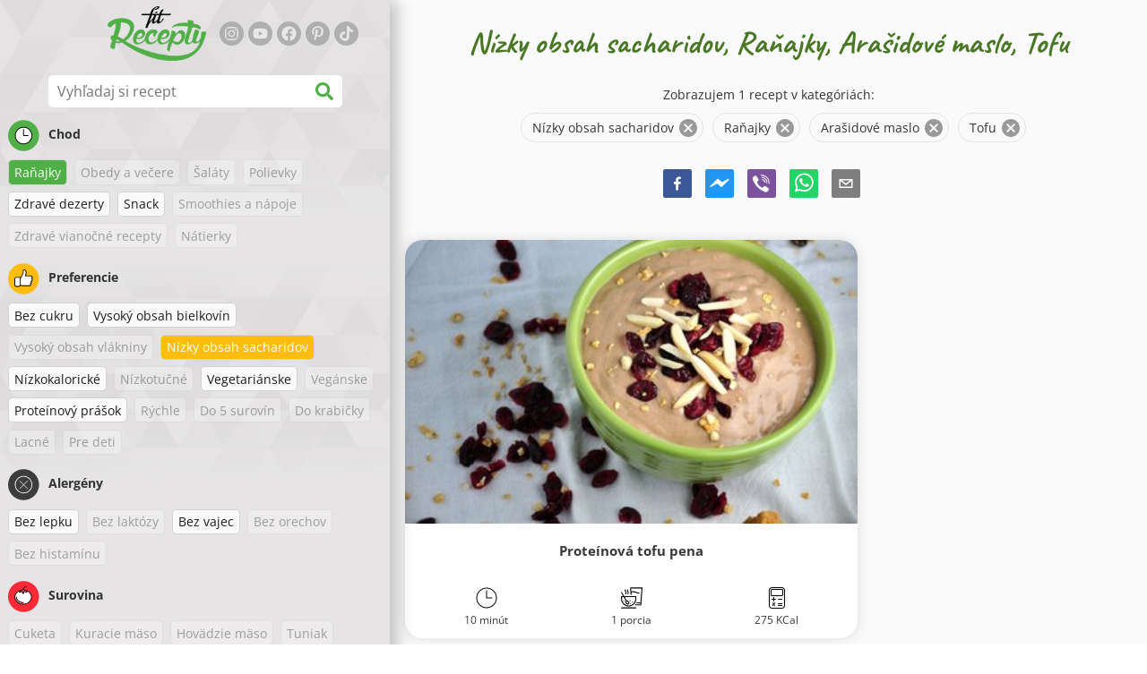

--- FILE ---
content_type: text/html; charset=utf-8
request_url: https://www.fitrecepty.sk/recepty/nizky-obsah-sacharidov:ranajky:arasidove-maslo:tofu
body_size: 80160
content:
<!doctype html><html lang="sk"><head><link href="/style.572735ed7f478a9ef161.css" rel="stylesheet" /><script defer="defer" src="/main.489f6c0ed7322fb8e033.js"></script><title data-rh>Nízky obsah sacharidov, Raňajky, Arašidové maslo, Tofu | fitrecepty.sk</title><meta data-rh name="viewport" content="width=device-width, initial-scale=1, shrink-to-fit=no" /><meta data-rh name="theme-color" content="#50af47" /><meta data-rh name="mobile-web-app-capable" content="yes" /><meta data-rh name="apple-mobile-web-app-capable" content="yes" /><meta data-rh name="msapplication-starturl" content="/" /><meta data-rh name="msapplication-TileColor" content="#ffc40d" /><meta data-rh name="description" content="Vyskúšaj tie najchutnejšie jednoduché, rýchle a zdravé fit recepty. Nájdeš tu aj diétne recepty na chudnutie. Fit recepty zvládne naozaj každý." /><meta data-rh property="og:image" content="https://www.fitrecepty.sk/static/logo/sk.png" /><meta data-rh property="og:title" content="Nízky obsah sacharidov, Raňajky, Arašidové maslo, Tofu" /><link data-rh rel="manifest" href="/manifest.json" /><link data-rh rel="apple-touch-icon" sizes="180x180" href="/apple-touch-icon.png" /><link data-rh rel="icon" type="image/png" sizes="32x32" href="/favicon-32x32.png" /><link data-rh rel="mask-icon" href="/safari-pinned-tab.svg" color="#50af47" /><link data-rh rel="alternate" type="application/rss+xml" title="fitrecepty.sk RSS" href="https://www.fitrecepty.sk/static/rss/sk.xml" /><link data-rh rel="canonical" href="https://www.fitrecepty.sk/recepty/nizky-obsah-sacharidov:ranajky:arasidove-maslo:tofu" /><script data-rh async src="https://pagead2.googlesyndication.com/pagead/js/adsbygoogle.js?client=ca-pub-2267866433528318" crossOrigin="anonymous"></script><script data-rh type="application/ld+json">{"@context":"http://schema.org/","@type":"ItemList","name":"Nízky obsah sacharidov, Raňajky, Arašidové maslo, Tofu","itemListElement":[{"@type":"ListItem","position":1,"url":"https://www.fitrecepty.sk/recept/proteinova-tofu-pena"}]}</script></head><body><div id="root"><noscript>Pre používanie tejto stránky potrebujete mať zapnutý JavaScript vo svojom prehliadači.</noscript><div class="mainContainer"><div class="mainLeft"><div data-test="swipeable" class="mainLeftGradient"><div class="phoneFilterTopFlex hideOnBigScreen"><svg stroke="currentColor" fill="currentColor" stroke-width="0" viewBox="0 0 512 512" alt="close" data-test="acceptFilter__goBack" height="1em" width="1em" xmlns="http://www.w3.org/2000/svg" class="backIcon"><path d="M256 504C119 504 8 393 8 256S119 8 256 8s248 111 248 248-111 248-248 248zm28.9-143.6L209.4 288H392c13.3 0 24-10.7 24-24v-16c0-13.3-10.7-24-24-24H209.4l75.5-72.4c9.7-9.3 9.9-24.8.4-34.3l-11-10.9c-9.4-9.4-24.6-9.4-33.9 0L107.7 239c-9.4 9.4-9.4 24.6 0 33.9l132.7 132.7c9.4 9.4 24.6 9.4 33.9 0l11-10.9c9.5-9.5 9.3-25-.4-34.3z"></path></svg><div class="acceptFilter">Nájdených receptov: <span data-test="numRecipesFound">1</span> <svg stroke="currentColor" fill="currentColor" stroke-width="0" viewBox="0 0 512 512" alt="OK" data-test="acceptFilter__accept" height="1em" width="1em" xmlns="http://www.w3.org/2000/svg"><path d="M504 256c0 136.967-111.033 248-248 248S8 392.967 8 256 119.033 8 256 8s248 111.033 248 248zM227.314 387.314l184-184c6.248-6.248 6.248-16.379 0-22.627l-22.627-22.627c-6.248-6.249-16.379-6.249-22.628 0L216 308.118l-70.059-70.059c-6.248-6.248-16.379-6.248-22.628 0l-22.627 22.627c-6.248 6.248-6.248 16.379 0 22.627l104 104c6.249 6.249 16.379 6.249 22.628.001z"></path></svg></div></div><header class="hideOnSmallScreen"><div class="headerFlexContainer"><div class="headerIcons"><svg stroke="currentColor" fill="currentColor" stroke-width="0" viewBox="0 0 24 24" aria-label="Filter" data-test="TopHeader__menuIcon" height="1em" width="1em" xmlns="http://www.w3.org/2000/svg" class="menuIcon hideOnBigScreen"><path fill="none" d="M0 0h24v24H0z"></path><path d="M10 18h4v-2h-4v2zM3 6v2h18V6H3zm3 7h12v-2H6v2z"></path></svg></div><div class="logoContainer"><a data-test="topLogoAnchor" href="/"><img src="https://www.fitrecepty.sk/static/logo/sk.png" alt="Fit Recepty" /></a></div><div class="headerRight"><div class="hideOnSmallScreen"><div class="followUs"><div class="followUsText">Sleduj ma</div><a href="https://instagram.com/fitrecepty" target="_blank" rel="noopener noreferrer" title="instagram"><svg stroke="currentColor" fill="currentColor" stroke-width="0" viewBox="0 0 448 512" alt="instagram" height="1em" width="1em" xmlns="http://www.w3.org/2000/svg"><path d="M224.1 141c-63.6 0-114.9 51.3-114.9 114.9s51.3 114.9 114.9 114.9S339 319.5 339 255.9 287.7 141 224.1 141zm0 189.6c-41.1 0-74.7-33.5-74.7-74.7s33.5-74.7 74.7-74.7 74.7 33.5 74.7 74.7-33.6 74.7-74.7 74.7zm146.4-194.3c0 14.9-12 26.8-26.8 26.8-14.9 0-26.8-12-26.8-26.8s12-26.8 26.8-26.8 26.8 12 26.8 26.8zm76.1 27.2c-1.7-35.9-9.9-67.7-36.2-93.9-26.2-26.2-58-34.4-93.9-36.2-37-2.1-147.9-2.1-184.9 0-35.8 1.7-67.6 9.9-93.9 36.1s-34.4 58-36.2 93.9c-2.1 37-2.1 147.9 0 184.9 1.7 35.9 9.9 67.7 36.2 93.9s58 34.4 93.9 36.2c37 2.1 147.9 2.1 184.9 0 35.9-1.7 67.7-9.9 93.9-36.2 26.2-26.2 34.4-58 36.2-93.9 2.1-37 2.1-147.8 0-184.8zM398.8 388c-7.8 19.6-22.9 34.7-42.6 42.6-29.5 11.7-99.5 9-132.1 9s-102.7 2.6-132.1-9c-19.6-7.8-34.7-22.9-42.6-42.6-11.7-29.5-9-99.5-9-132.1s-2.6-102.7 9-132.1c7.8-19.6 22.9-34.7 42.6-42.6 29.5-11.7 99.5-9 132.1-9s102.7-2.6 132.1 9c19.6 7.8 34.7 22.9 42.6 42.6 11.7 29.5 9 99.5 9 132.1s2.7 102.7-9 132.1z"></path></svg></a><a href="https://www.youtube.com/channel/UCM41u8V7IUIrPV4M9oUvnhg" target="_blank" rel="noopener noreferrer" title="youtube"><svg stroke="currentColor" fill="currentColor" stroke-width="0" viewBox="0 0 576 512" alt="youtube" height="1em" width="1em" xmlns="http://www.w3.org/2000/svg"><path d="M549.655 124.083c-6.281-23.65-24.787-42.276-48.284-48.597C458.781 64 288 64 288 64S117.22 64 74.629 75.486c-23.497 6.322-42.003 24.947-48.284 48.597-11.412 42.867-11.412 132.305-11.412 132.305s0 89.438 11.412 132.305c6.281 23.65 24.787 41.5 48.284 47.821C117.22 448 288 448 288 448s170.78 0 213.371-11.486c23.497-6.321 42.003-24.171 48.284-47.821 11.412-42.867 11.412-132.305 11.412-132.305s0-89.438-11.412-132.305zm-317.51 213.508V175.185l142.739 81.205-142.739 81.201z"></path></svg></a><a href="https://www.facebook.com/pages/Fit-Recepty/1384960315108037" target="_blank" rel="noopener noreferrer" title="facebook"><svg stroke="currentColor" fill="currentColor" stroke-width="0" viewBox="0 0 512 512" alt="facebook" height="1em" width="1em" xmlns="http://www.w3.org/2000/svg"><path d="M504 256C504 119 393 8 256 8S8 119 8 256c0 123.78 90.69 226.38 209.25 245V327.69h-63V256h63v-54.64c0-62.15 37-96.48 93.67-96.48 27.14 0 55.52 4.84 55.52 4.84v61h-31.28c-30.8 0-40.41 19.12-40.41 38.73V256h68.78l-11 71.69h-57.78V501C413.31 482.38 504 379.78 504 256z"></path></svg></a><a href="https://www.pinterest.com/fitrecepty" target="_blank" rel="noopener noreferrer" title="pinterest"><svg stroke="currentColor" fill="currentColor" stroke-width="0" viewBox="0 0 384 512" alt="pinterest" height="1em" width="1em" xmlns="http://www.w3.org/2000/svg"><path d="M204 6.5C101.4 6.5 0 74.9 0 185.6 0 256 39.6 296 63.6 296c9.9 0 15.6-27.6 15.6-35.4 0-9.3-23.7-29.1-23.7-67.8 0-80.4 61.2-137.4 140.4-137.4 68.1 0 118.5 38.7 118.5 109.8 0 53.1-21.3 152.7-90.3 152.7-24.9 0-46.2-18-46.2-43.8 0-37.8 26.4-74.4 26.4-113.4 0-66.2-93.9-54.2-93.9 25.8 0 16.8 2.1 35.4 9.6 50.7-13.8 59.4-42 147.9-42 209.1 0 18.9 2.7 37.5 4.5 56.4 3.4 3.8 1.7 3.4 6.9 1.5 50.4-69 48.6-82.5 71.4-172.8 12.3 23.4 44.1 36 69.3 36 106.2 0 153.9-103.5 153.9-196.8C384 71.3 298.2 6.5 204 6.5z"></path></svg></a><a href="https://www.tiktok.com/@fitrecepty.sk" target="_blank" rel="noopener noreferrer" title="tiktok"><svg stroke="currentColor" fill="currentColor" stroke-width="0" viewBox="0 0 448 512" alt="tiktok" height="1em" width="1em" xmlns="http://www.w3.org/2000/svg"><path d="M448,209.91a210.06,210.06,0,0,1-122.77-39.25V349.38A162.55,162.55,0,1,1,185,188.31V278.2a74.62,74.62,0,1,0,52.23,71.18V0l88,0a121.18,121.18,0,0,0,1.86,22.17h0A122.18,122.18,0,0,0,381,102.39a121.43,121.43,0,0,0,67,20.14Z"></path></svg></a></div></div><div class="hideOnBigScreen"><a href="https://go.fitcipes.com/vsetky_knihy_sk?utm_source=web_SK&amp;utm_medium=mainpagebutton" target="_blank" rel="noopener" class="buyBookButton">DO ESHOPU <svg stroke="currentColor" fill="currentColor" stroke-width="0" viewBox="0 0 24 24" style="font-size: 1.2em; margin-left: 0.2em;" height="1em" width="1em" xmlns="http://www.w3.org/2000/svg"><path fill="none" d="M0 0h24v24H0V0z"></path><path d="M15.55 13c.75 0 1.41-.41 1.75-1.03l3.58-6.49A.996.996 0 0020.01 4H5.21l-.94-2H1v2h2l3.6 7.59-1.35 2.44C4.52 15.37 5.48 17 7 17h12v-2H7l1.1-2h7.45zM6.16 6h12.15l-2.76 5H8.53L6.16 6zM7 18c-1.1 0-1.99.9-1.99 2S5.9 22 7 22s2-.9 2-2-.9-2-2-2zm10 0c-1.1 0-1.99.9-1.99 2s.89 2 1.99 2 2-.9 2-2-.9-2-2-2z"></path></svg></a></div></div></div></header><div class="SearchBar"><div class="SearchBar__inputWithIcon"><input type="text" value placeholder="Vyhľadaj si recept" aria-label="Vyhľadaj si recept" data-test="SearchBar__input" /><svg stroke="currentColor" fill="currentColor" stroke-width="0" viewBox="0 0 512 512" height="1em" width="1em" xmlns="http://www.w3.org/2000/svg"><path d="M505 442.7L405.3 343c-4.5-4.5-10.6-7-17-7H372c27.6-35.3 44-79.7 44-128C416 93.1 322.9 0 208 0S0 93.1 0 208s93.1 208 208 208c48.3 0 92.7-16.4 128-44v16.3c0 6.4 2.5 12.5 7 17l99.7 99.7c9.4 9.4 24.6 9.4 33.9 0l28.3-28.3c9.4-9.4 9.4-24.6.1-34zM208 336c-70.7 0-128-57.2-128-128 0-70.7 57.2-128 128-128 70.7 0 128 57.2 128 128 0 70.7-57.2 128-128 128z"></path></svg></div></div><div data-test="tagFilter" class="tagFilter"><div data-test="tagFilterGroup__0" class="tagFilterGroup parentTagColor14"><div class="parentTag"><svg viewBox="0 0 41.3 40.9"><circle cx="20.4" cy="20.4" r="20.4" fill="#50af47"></circle><circle cx="20.4" cy="20.4" r="10.6" fill="#fff"></circle><path d="M20.4 31.9c-6.3 0-11.5-5.2-11.5-11.5S14.1 8.9 20.4 8.9s11.5 5.2 11.5 11.5-5.1 11.5-11.5 11.5zm0-22c-5.8 0-10.5 4.7-10.5 10.5s4.7 10.5 10.5 10.5 10.5-4.7 10.5-10.5S26.2 9.9 20.4 9.9z"></path><path d="M26.4 20.9h-6c-.3 0-.5-.2-.5-.5v-8c0-.3.2-.5.5-.5s.5.2.5.5v7.5h5.5c.3 0 .5.2.5.5s-.2.5-.5.5z"></path></svg>Chod</div><a rel="nofollow" href="/recepty/nizky-obsah-sacharidov:arasidove-maslo:tofu" class="tag tag--checked">Raňajky</a><span class="tag tag--disabled">Obedy a večere</span><span class="tag tag--disabled">Šaláty</span><span class="tag tag--disabled">Polievky</span><a href="/recepty/nizky-obsah-sacharidov:ranajky:zdrave-dezerty:arasidove-maslo:tofu" class="tag">Zdravé dezerty</a><a href="/recepty/nizky-obsah-sacharidov:ranajky:snack:arasidove-maslo:tofu" class="tag">Snack</a><span class="tag tag--disabled">Smoothies a nápoje</span><span class="tag tag--disabled">Zdravé vianočné recepty</span><span class="tag tag--disabled">Nátierky</span></div><div data-test="tagFilterGroup__1" class="tagFilterGroup parentTagColor1"><div class="parentTag"><svg version="1.1" x="0" y="0" viewBox="0 0 41.3 40.9" xmlSpace="preserve"><style>.st1{fill:#fff}</style><circle cx="20.4" cy="20.4" r="20.4" fill="#fdbd10"></circle><path d="M30.8 20.6c-.2-.1-.3-.2-.3-.4s.1-.4.2-.4c.5-.3.8-.8.7-1.4-.1-.8-.8-1.4-1.6-1.4h-6.9c-.2 0-.3-.1-.4-.2-.1-.1-.1-.3-.1-.5 0 0 1-2.6 1-4.3 0-1.6-1.5-3-2-3-.4 0-.8.2-1 .3V12.7l-3 6.5c0 .1-.1.2-.2.2l-.7.4v8.5c.6.4 1.8.7 2.5.7h9.2c.6 0 1.2-.4 1.3-1 .1-.5 0-.9-.4-1.2-.1-.1-.2-.3-.1-.5s.2-.3.4-.3c.6-.1 1.1-.6 1.1-1.2 0-.3-.1-.7-.4-.9-.1-.1-.2-.3-.1-.5s.2-.3.4-.3c.6-.1 1.1-.6 1.1-1.2s-.3-1.1-.7-1.3zM15.4 19h-4.5c-.8 0-1.5.7-1.5 1.5v8c0 .8.7 1.5 1.5 1.5h3c.8 0 1.5-.7 1.5-1.5V19z" class="st1"></path><path d="M32.4 18.2c-.1-1.2-1.2-2.2-2.6-2.2h-6.2c.3-.9.8-2.6.8-4 0-2.2-1.9-4-3-4-1 0-1.8.6-1.8.6-.1.1-.2.2-.2.4v3.4l-2.9 6.3-.1.1v-.2c0-.3-.2-.5-.5-.5h-5c-1.4 0-2.5 1.1-2.5 2.5v8c0 1.4 1.1 2.5 2.5 2.5h3c1.1 0 2-.7 2.4-1.7.8.4 2 .7 2.7.7h9.2c1.1 0 2.1-.7 2.3-1.8.1-.5 0-1.1-.2-1.5.7-.4 1.2-1.1 1.2-2 0-.4-.1-.7-.2-1 .7-.4 1.2-1.1 1.2-2 0-.6-.2-1.2-.7-1.6.5-.6.7-1.2.6-2zM30.3 23c-.2 0-.4.2-.4.3-.1.2 0 .4.1.5.3.2.4.6.4.9 0 .6-.5 1.2-1.1 1.2-.2 0-.4.2-.4.3-.1.2 0 .4.1.5.3.3.5.7.4 1.2-.1.6-.7 1-1.3 1h-9.2c-.7 0-1.9-.3-2.5-.7v.2c0 .3-.2.5-.5.5s-.5-.2-.5-.5c0 .8-.7 1.5-1.5 1.5h-3c-.8 0-1.5-.7-1.5-1.5v-8c0-.8.7-1.5 1.5-1.5h4.5v.5c0-.3.2-.5.5-.5s.5.2.5.5v.3l.7-.4c.1-.1.2-.1.2-.2l3-6.5V9.2c.2-.1.6-.3 1-.3.6 0 2 1.4 2 3 0 1.8-1 4.3-1 4.3-.1.2 0 .3.1.5.1.1.2.2.4.2h6.9c.8 0 1.5.6 1.6 1.4.1.6-.2 1.1-.7 1.4-.2.1-.2.3-.2.4 0 .2.1.3.3.4.4.2.7.6.7 1.1.1.8-.4 1.3-1.1 1.4z"></path><path d="M16.1 19.9c-.2.1-.3.1-.5 0-.1-.1-.2-.3-.2-.4v9c0-.2.1-.4.3-.5.2-.1.4 0 .5.1l.1.1v-8.5l-.2.2z"></path><path d="M15.7 28.1c-.2.1-.3.3-.3.5 0 .3.2.5.5.5s.5-.2.5-.5v-.2c-.1 0-.1-.1-.1-.1-.2-.3-.4-.3-.6-.2zM16.1 19.9l.3-.1v-.3c0-.3-.2-.5-.5-.5s-.5.2-.5.5c0 .2.1.3.2.4.2.1.3.1.5 0z"></path></svg>Preferencie</div><a href="/recepty/bez-cukru:nizky-obsah-sacharidov:ranajky:arasidove-maslo:tofu" class="tag">Bez cukru</a><a href="/recepty/vysoky-obsah-bielkovin:nizky-obsah-sacharidov:ranajky:arasidove-maslo:tofu" class="tag">Vysoký obsah bielkovín</a><span class="tag tag--disabled">Vysoký obsah vlákniny</span><a rel="nofollow" href="/recepty/ranajky:arasidove-maslo:tofu" class="tag tag--checked">Nízky obsah sacharidov</a><a href="/recepty/nizky-obsah-sacharidov:nizkokaloricke:ranajky:arasidove-maslo:tofu" class="tag">Nízkokalorické</a><span class="tag tag--disabled">Nízkotučné</span><a href="/recepty/nizky-obsah-sacharidov:vegetarianske:ranajky:arasidove-maslo:tofu" class="tag">Vegetariánske</a><span class="tag tag--disabled">Vegánske</span><a href="/recepty/nizky-obsah-sacharidov:proteinovy-prasok:ranajky:arasidove-maslo:tofu" class="tag">Proteínový prášok</a><span class="tag tag--disabled">Rýchle</span><span class="tag tag--disabled">Do 5 surovín</span><span class="tag tag--disabled">Do krabičky</span><span class="tag tag--disabled">Lacné</span><span class="tag tag--disabled">Pre deti</span></div><div data-test="tagFilterGroup__2" class="tagFilterGroup parentTagColor29"><div class="parentTag"><svg version="1.1" x="0" y="0" viewBox="0 0 41.3 40.9" xmlSpace="preserve"><style>.st1{fill:#fff}</style><circle cx="20.4" cy="20.4" r="20.4" fill="#3c3c3c"></circle><path d="M20.4 31.9c-6.3 0-11.5-5.2-11.5-11.5S14.1 8.9 20.4 8.9s11.5 5.2 11.5 11.5-5.1 11.5-11.5 11.5zm0-22c-5.8 0-10.5 4.7-10.5 10.5s4.7 10.5 10.5 10.5 10.5-4.7 10.5-10.5S26.2 9.9 20.4 9.9z" class="st1"></path><g><path d="M25.7 26c-.1 0-.2 0-.2-.1L15.1 15.5c-.1-.1-.1-.3 0-.4.1-.1.3-.1.4 0l10.4 10.4c.1.1.1.3 0 .4 0 .1-.1.1-.2.1z" class="st1"></path><path d="M15.3 26c-.1 0-.2 0-.2-.1-.1-.1-.1-.3 0-.4l10.4-10.4c.1-.1.3-.1.4 0s.1.3 0 .4L15.5 25.9c-.1.1-.1.1-.2.1z" class="st1"></path></g></svg>Alergény</div><a href="/recepty/nizky-obsah-sacharidov:ranajky:bez-lepku:arasidove-maslo:tofu" class="tag">Bez lepku</a><span class="tag tag--disabled">Bez laktózy</span><a href="/recepty/nizky-obsah-sacharidov:ranajky:bez-vajec:arasidove-maslo:tofu" class="tag">Bez vajec</a><span class="tag tag--disabled">Bez orechov</span><span class="tag tag--disabled">Bez histamínu</span></div><div data-test="tagFilterGroup__3" class="tagFilterGroup parentTagColor8"><div class="parentTag"><svg version="1.1" x="0" y="0" viewBox="0 0 41.3 40.9" xmlSpace="preserve"><style>.st1{fill:#fff}</style><circle cx="20.4" cy="20.4" r="20.4" fill="#ff2a38"></circle><path d="M25.3 14.9c-.4.4-1 .2-2.1-.2-.6-.2-1.2-.5-1.8-.6-.1 1-.3 2.9-1.5 2.9-1.1 0-1.4-1.9-1.5-2.9-.6.1-1.2.4-1.8.6-1 .4-1.7.6-2.1.2-.1-.1-.3-.4-.1-.9.1-.2.2-.4.4-.6-2.3 1-5.4 3.8-5.4 7.6 0 4.8 4.9 9 10.5 9s10.5-4.2 10.5-9c0-3.8-2.8-6.7-5.4-7.7.1.2.2.4.3.5.3.6.1 1 0 1.1zM19.9 29c-5.1 0-9.5-3.7-9.5-8 0-.3.2-.5.5-.5s.5.2.5.5c0 3.7 4 7 8.5 7 .3 0 .5.2.5.5s-.2.5-.5.5z" class="st1"></path><path d="M23.1 12.9c-.7-.5-1.8-.8-3.1-.8-2.1 0-3.6 1.2-4.2 1.9.2-.1.4-.1.6-.2.9-.3 1.8-.7 2.6-.7.3 0 .5.2.5.5 0 1.2.3 2.4.5 2.5.2-.1.5-1.3.5-2.5 0-.3.2-.5.5-.5.8 0 1.8.4 2.6.7.2.1.5.2.7.3-.2-.3-.5-.6-1-1l-.2-.2z" class="st1"></path><path d="M23.7 12.1c.6.4 1.1.9 1.4 1.3 2.6.9 5.4 3.9 5.4 7.7 0 4.8-4.9 9-10.5 9S9.4 25.8 9.4 21c0-3.8 3.1-6.6 5.4-7.6.3-.5.9-1 1.6-1.4-2.7 0-8 3.8-8 9 0 5.4 5.3 10 11.5 10s11.5-4.6 11.5-10c0-5.1-4.5-8.8-7.7-8.9z"></path><path d="M23.3 13c-.1 0-.1-.1-.2-.1 0 0 .1.1.2.1zM19.9 28c-4.5 0-8.5-3.3-8.5-7 0-.3-.2-.5-.5-.5s-.5.2-.5.5c0 4.3 4.4 8 9.5 8 .3 0 .5-.2.5-.5s-.2-.5-.5-.5z"></path><path d="M16.9 12.5c0 .3-.2.5-.5.5-.4 0-1 .1-1.6.4-.2.2-.3.4-.4.6-.2.5 0 .7.1.9.4.4 1 .2 2.1-.2.6-.2 1.2-.5 1.8-.6.1 1 .3 2.9 1.5 2.9 1.1 0 1.4-1.9 1.5-2.9.6.1 1.2.4 1.8.6 1 .4 1.7.6 2.1.2.1-.1.3-.4.1-1-.1-.2-.2-.3-.3-.5-.6-.2-1.1-.3-1.6-.3h-.2c.5.3.8.7 1 1-.2-.1-.5-.2-.7-.3-.9-.3-1.8-.7-2.6-.7-.3 0-.5.2-.5.5 0 1.2-.3 2.4-.5 2.5-.2-.1-.5-1.3-.5-2.5 0-.3-.2-.5-.5-.5-.8 0-1.8.4-2.6.7-.2.1-.4.1-.6.2.6-.7 2.2-1.9 4.2-1.9-.3 0-.5-.2-.5-.5v-.5c-1.2.1-2.2.5-3 1 .2-.1.4.2.4.4z"></path><path d="M19.9 12c1.4 0 2.4.4 3.1.8-.1-.1-.1-.2-.1-.3 0-.3.2-.5.5-.5h.2c-.8-.5-1.9-.9-3.2-1v.5c0 .3-.2.5-.5.5z"></path><path d="M22.9 12.5c0 .1.1.2.1.3.1 0 .1.1.2.1h.2c.5 0 1.1.1 1.6.3-.3-.4-.8-.9-1.4-1.3h-.2c-.2.1-.5.4-.5.6zM14.8 13.4c.6-.3 1.2-.4 1.6-.4.3 0 .5-.2.5-.5s-.2-.5-.5-.5c-.7.5-1.2 1-1.6 1.4zM20.5 11.1c.2-1.8 1.9-3 3.5-3 .3 0 .5-.2.5-.5s-.3-.6-.6-.6c-2 0-4.2 1.6-4.5 4h.5c.2 0 .4.1.6.1z"></path><path d="M19.9 12c.3 0 .5-.2.5-.5V11h-1v.5c0 .3.3.5.5.5z"></path></svg>Surovina</div><span class="tag tag--disabled">Cuketa</span><span class="tag tag--disabled">Kuracie mäso</span><span class="tag tag--disabled">Hovädzie mäso</span><span class="tag tag--disabled">Tuniak</span><a rel="nofollow" href="/recepty/nizky-obsah-sacharidov:ranajky:tofu" class="tag tag--checked">Arašidové maslo</a><span class="tag tag--disabled">Avokádo</span><span class="tag tag--disabled">Chia semienka</span><span class="tag tag--disabled">Kokos</span><span class="tag tag--disabled">Ovsené vločky</span><span class="tag tag--disabled">Sladké zemiaky</span><span class="tag tag--disabled">Tekvica</span><span class="tag tag--disabled">Ryža</span><span class="tag tag--disabled">Quinoa</span><span class="tag tag--disabled">Losos</span><a rel="nofollow" href="/recepty/nizky-obsah-sacharidov:ranajky:arasidove-maslo" class="tag tag--checked">Tofu</a><span class="tag tag--disabled">Kuskus</span><span class="tag tag--disabled">Vajcia</span><span class="tag tag--disabled">Zelenina</span><span class="tag tag--disabled">Cestoviny</span><span class="tag tag--disabled">Strukoviny</span><span class="tag tag--disabled">Tvaroh</span><span class="tag tag--disabled">Brokolica</span><span class="tag tag--disabled">Banán</span><span class="tag tag--disabled">Špenát</span></div></div></div></div><div class="mainRight"><header class="hideOnBigScreen"><div class="headerFlexContainer"><div class="headerIcons"><svg stroke="currentColor" fill="currentColor" stroke-width="0" viewBox="0 0 24 24" aria-label="Filter" data-test="TopHeader__menuIcon" height="1em" width="1em" xmlns="http://www.w3.org/2000/svg" class="menuIcon hideOnBigScreen"><path fill="none" d="M0 0h24v24H0z"></path><path d="M10 18h4v-2h-4v2zM3 6v2h18V6H3zm3 7h12v-2H6v2z"></path></svg></div><div class="logoContainer"><a data-test="topLogoAnchor" href="/"><img src="https://www.fitrecepty.sk/static/logo/sk.png" alt="Fit Recepty" /></a></div><div class="headerRight"><div class="hideOnSmallScreen"><div class="followUs"><div class="followUsText">Sleduj ma</div><a href="https://instagram.com/fitrecepty" target="_blank" rel="noopener noreferrer" title="instagram"><svg stroke="currentColor" fill="currentColor" stroke-width="0" viewBox="0 0 448 512" alt="instagram" height="1em" width="1em" xmlns="http://www.w3.org/2000/svg"><path d="M224.1 141c-63.6 0-114.9 51.3-114.9 114.9s51.3 114.9 114.9 114.9S339 319.5 339 255.9 287.7 141 224.1 141zm0 189.6c-41.1 0-74.7-33.5-74.7-74.7s33.5-74.7 74.7-74.7 74.7 33.5 74.7 74.7-33.6 74.7-74.7 74.7zm146.4-194.3c0 14.9-12 26.8-26.8 26.8-14.9 0-26.8-12-26.8-26.8s12-26.8 26.8-26.8 26.8 12 26.8 26.8zm76.1 27.2c-1.7-35.9-9.9-67.7-36.2-93.9-26.2-26.2-58-34.4-93.9-36.2-37-2.1-147.9-2.1-184.9 0-35.8 1.7-67.6 9.9-93.9 36.1s-34.4 58-36.2 93.9c-2.1 37-2.1 147.9 0 184.9 1.7 35.9 9.9 67.7 36.2 93.9s58 34.4 93.9 36.2c37 2.1 147.9 2.1 184.9 0 35.9-1.7 67.7-9.9 93.9-36.2 26.2-26.2 34.4-58 36.2-93.9 2.1-37 2.1-147.8 0-184.8zM398.8 388c-7.8 19.6-22.9 34.7-42.6 42.6-29.5 11.7-99.5 9-132.1 9s-102.7 2.6-132.1-9c-19.6-7.8-34.7-22.9-42.6-42.6-11.7-29.5-9-99.5-9-132.1s-2.6-102.7 9-132.1c7.8-19.6 22.9-34.7 42.6-42.6 29.5-11.7 99.5-9 132.1-9s102.7-2.6 132.1 9c19.6 7.8 34.7 22.9 42.6 42.6 11.7 29.5 9 99.5 9 132.1s2.7 102.7-9 132.1z"></path></svg></a><a href="https://www.youtube.com/channel/UCM41u8V7IUIrPV4M9oUvnhg" target="_blank" rel="noopener noreferrer" title="youtube"><svg stroke="currentColor" fill="currentColor" stroke-width="0" viewBox="0 0 576 512" alt="youtube" height="1em" width="1em" xmlns="http://www.w3.org/2000/svg"><path d="M549.655 124.083c-6.281-23.65-24.787-42.276-48.284-48.597C458.781 64 288 64 288 64S117.22 64 74.629 75.486c-23.497 6.322-42.003 24.947-48.284 48.597-11.412 42.867-11.412 132.305-11.412 132.305s0 89.438 11.412 132.305c6.281 23.65 24.787 41.5 48.284 47.821C117.22 448 288 448 288 448s170.78 0 213.371-11.486c23.497-6.321 42.003-24.171 48.284-47.821 11.412-42.867 11.412-132.305 11.412-132.305s0-89.438-11.412-132.305zm-317.51 213.508V175.185l142.739 81.205-142.739 81.201z"></path></svg></a><a href="https://www.facebook.com/pages/Fit-Recepty/1384960315108037" target="_blank" rel="noopener noreferrer" title="facebook"><svg stroke="currentColor" fill="currentColor" stroke-width="0" viewBox="0 0 512 512" alt="facebook" height="1em" width="1em" xmlns="http://www.w3.org/2000/svg"><path d="M504 256C504 119 393 8 256 8S8 119 8 256c0 123.78 90.69 226.38 209.25 245V327.69h-63V256h63v-54.64c0-62.15 37-96.48 93.67-96.48 27.14 0 55.52 4.84 55.52 4.84v61h-31.28c-30.8 0-40.41 19.12-40.41 38.73V256h68.78l-11 71.69h-57.78V501C413.31 482.38 504 379.78 504 256z"></path></svg></a><a href="https://www.pinterest.com/fitrecepty" target="_blank" rel="noopener noreferrer" title="pinterest"><svg stroke="currentColor" fill="currentColor" stroke-width="0" viewBox="0 0 384 512" alt="pinterest" height="1em" width="1em" xmlns="http://www.w3.org/2000/svg"><path d="M204 6.5C101.4 6.5 0 74.9 0 185.6 0 256 39.6 296 63.6 296c9.9 0 15.6-27.6 15.6-35.4 0-9.3-23.7-29.1-23.7-67.8 0-80.4 61.2-137.4 140.4-137.4 68.1 0 118.5 38.7 118.5 109.8 0 53.1-21.3 152.7-90.3 152.7-24.9 0-46.2-18-46.2-43.8 0-37.8 26.4-74.4 26.4-113.4 0-66.2-93.9-54.2-93.9 25.8 0 16.8 2.1 35.4 9.6 50.7-13.8 59.4-42 147.9-42 209.1 0 18.9 2.7 37.5 4.5 56.4 3.4 3.8 1.7 3.4 6.9 1.5 50.4-69 48.6-82.5 71.4-172.8 12.3 23.4 44.1 36 69.3 36 106.2 0 153.9-103.5 153.9-196.8C384 71.3 298.2 6.5 204 6.5z"></path></svg></a><a href="https://www.tiktok.com/@fitrecepty.sk" target="_blank" rel="noopener noreferrer" title="tiktok"><svg stroke="currentColor" fill="currentColor" stroke-width="0" viewBox="0 0 448 512" alt="tiktok" height="1em" width="1em" xmlns="http://www.w3.org/2000/svg"><path d="M448,209.91a210.06,210.06,0,0,1-122.77-39.25V349.38A162.55,162.55,0,1,1,185,188.31V278.2a74.62,74.62,0,1,0,52.23,71.18V0l88,0a121.18,121.18,0,0,0,1.86,22.17h0A122.18,122.18,0,0,0,381,102.39a121.43,121.43,0,0,0,67,20.14Z"></path></svg></a></div></div><div class="hideOnBigScreen"><a href="https://go.fitcipes.com/vsetky_knihy_sk?utm_source=web_SK&amp;utm_medium=mainpagebutton" target="_blank" rel="noopener" class="buyBookButton">DO ESHOPU <svg stroke="currentColor" fill="currentColor" stroke-width="0" viewBox="0 0 24 24" style="font-size: 1.2em; margin-left: 0.2em;" height="1em" width="1em" xmlns="http://www.w3.org/2000/svg"><path fill="none" d="M0 0h24v24H0V0z"></path><path d="M15.55 13c.75 0 1.41-.41 1.75-1.03l3.58-6.49A.996.996 0 0020.01 4H5.21l-.94-2H1v2h2l3.6 7.59-1.35 2.44C4.52 15.37 5.48 17 7 17h12v-2H7l1.1-2h7.45zM6.16 6h12.15l-2.76 5H8.53L6.16 6zM7 18c-1.1 0-1.99.9-1.99 2S5.9 22 7 22s2-.9 2-2-.9-2-2-2zm10 0c-1.1 0-1.99.9-1.99 2s.89 2 1.99 2 2-.9 2-2-.9-2-2-2z"></path></svg></a></div></div></div></header><div class="paddingForTheFooter"><h1 class="mainTitle">Nízky obsah sacharidov, Raňajky, Arašidové maslo, Tofu</h1><div class="ResetFilter "><div data-test="resetFilter__text" class="resetFilter__text">Zobrazujem 1 recept v kategóriách:<div><div data-test="chip" class="chip"><div class="chip__content">Nízky obsah sacharidov</div><button type="button" data-test="chip__close" class="chip__close"><svg focusable="false" viewBox="0 0 24 24" aria-hidden="true"><path d="M12 2C6.47 2 2 6.47 2 12s4.47 10 10 10 10-4.47 10-10S17.53 2 12 2zm5 13.59L15.59 17 12 13.41 8.41 17 7 15.59 10.59 12 7 8.41 8.41 7 12 10.59 15.59 7 17 8.41 13.41 12 17 15.59z"></path></svg></button></div><div data-test="chip" class="chip"><div class="chip__content">Raňajky</div><button type="button" data-test="chip__close" class="chip__close"><svg focusable="false" viewBox="0 0 24 24" aria-hidden="true"><path d="M12 2C6.47 2 2 6.47 2 12s4.47 10 10 10 10-4.47 10-10S17.53 2 12 2zm5 13.59L15.59 17 12 13.41 8.41 17 7 15.59 10.59 12 7 8.41 8.41 7 12 10.59 15.59 7 17 8.41 13.41 12 17 15.59z"></path></svg></button></div><div data-test="chip" class="chip"><div class="chip__content">Arašidové maslo</div><button type="button" data-test="chip__close" class="chip__close"><svg focusable="false" viewBox="0 0 24 24" aria-hidden="true"><path d="M12 2C6.47 2 2 6.47 2 12s4.47 10 10 10 10-4.47 10-10S17.53 2 12 2zm5 13.59L15.59 17 12 13.41 8.41 17 7 15.59 10.59 12 7 8.41 8.41 7 12 10.59 15.59 7 17 8.41 13.41 12 17 15.59z"></path></svg></button></div><div data-test="chip" class="chip"><div class="chip__content">Tofu</div><button type="button" data-test="chip__close" class="chip__close"><svg focusable="false" viewBox="0 0 24 24" aria-hidden="true"><path d="M12 2C6.47 2 2 6.47 2 12s4.47 10 10 10 10-4.47 10-10S17.53 2 12 2zm5 13.59L15.59 17 12 13.41 8.41 17 7 15.59 10.59 12 7 8.41 8.41 7 12 10.59 15.59 7 17 8.41 13.41 12 17 15.59z"></path></svg></button></div></div></div></div><div class="SocialShare SocialShare--noText socialshare socialShare social-share social-share-buttons"><div class="SocialShare__icons"><button title="Facebook" aria-label="facebook" style="background-color: transparent; border: none; padding: 0px; font: inherit; color: inherit; cursor: pointer;" class="react-share__ShareButton"><svg viewBox="0 0 64 64" width="32" height="32"><rect width="64" height="64" rx="5" ry="5" fill="#3b5998"></rect><path d="M34.1,47V33.3h4.6l0.7-5.3h-5.3v-3.4c0-1.5,0.4-2.6,2.6-2.6l2.8,0v-4.8c-0.5-0.1-2.2-0.2-4.1-0.2 c-4.1,0-6.9,2.5-6.9,7V28H24v5.3h4.6V47H34.1z" fill="white"></path></svg></button><button title="Messenger" aria-label="facebookmessenger" style="background-color: transparent; border: none; padding: 0px; font: inherit; color: inherit; cursor: pointer;" class="react-share__ShareButton"><svg viewBox="0 0 64 64" width="32" height="32"><rect width="64" height="64" rx="5" ry="5" fill="#2196F3"></rect><path d="M 53.066406 21.871094 C 52.667969 21.339844 51.941406 21.179688 51.359375 21.496094 L 37.492188 29.058594 L 28.867188 21.660156 C 28.339844 21.207031 27.550781 21.238281 27.054688 21.730469 L 11.058594 37.726562 C 10.539062 38.25 10.542969 39.09375 11.0625 39.613281 C 11.480469 40.027344 12.121094 40.121094 12.640625 39.839844 L 26.503906 32.28125 L 35.136719 39.679688 C 35.667969 40.132812 36.457031 40.101562 36.949219 39.609375 L 52.949219 23.613281 C 53.414062 23.140625 53.464844 22.398438 53.066406 21.871094 Z M 53.066406 21.871094" fill="white"></path></svg></button><button aria-label="viber" style="background-color: transparent; border: none; padding: 0px; font: inherit; color: inherit; cursor: pointer;" class="react-share__ShareButton"><svg viewBox="0 0 64 64" width="32" height="32"><rect width="64" height="64" rx="5" ry="5" fill="#7C529E"></rect><path d="m31.0,12.3c9.0,0.2 16.4,6.2 18.0,15.2c0.2,1.5 0.3,3.0 0.4,4.6a1.0,1.0 0 0 1 -0.8,1.2l-0.1,0a1.1,1.1 0 0 1 -1.0,-1.2l0,0c-0.0,-1.2 -0.1,-2.5 -0.3,-3.8a16.1,16.1 0 0 0 -13.0,-13.5c-1.0,-0.1 -2.0,-0.2 -3.0,-0.3c-0.6,-0.0 -1.4,-0.1 -1.6,-0.8a1.1,1.1 0 0 1 0.9,-1.2l0.6,0l0.0,-0.0zm10.6,39.2a19.9,19.9 0 0 1 -2.1,-0.6c-6.9,-2.9 -13.2,-6.6 -18.3,-12.2a47.5,47.5 0 0 1 -7.0,-10.7c-0.8,-1.8 -1.6,-3.7 -2.4,-5.6c-0.6,-1.7 0.3,-3.4 1.4,-4.7a11.3,11.3 0 0 1 3.7,-2.8a2.4,2.4 0 0 1 3.0,0.7a39.0,39.0 0 0 1 4.7,6.5a3.1,3.1 0 0 1 -0.8,4.2c-0.3,0.2 -0.6,0.5 -1.0,0.8a3.3,3.3 0 0 0 -0.7,0.7a2.1,2.1 0 0 0 -0.1,1.9c1.7,4.9 4.7,8.7 9.7,10.8a5.0,5.0 0 0 0 2.5,0.6c1.5,-0.1 2.0,-1.8 3.1,-2.7a2.9,2.9 0 0 1 3.5,-0.1c1.1,0.7 2.2,1.4 3.3,2.2a37.8,37.8 0 0 1 3.1,2.4a2.4,2.4 0 0 1 0.7,3.0a10.4,10.4 0 0 1 -4.4,4.8a10.8,10.8 0 0 1 -1.9,0.6c-0.7,-0.2 0.6,-0.2 0,0l0.0,0l0,-0.0zm3.1,-21.4a4.2,4.2 0 0 1 -0.0,0.6a1.0,1.0 0 0 1 -1.9,0.1a2.7,2.7 0 0 1 -0.1,-0.8a10.9,10.9 0 0 0 -1.4,-5.5a10.2,10.2 0 0 0 -4.2,-4.0a12.3,12.3 0 0 0 -3.4,-1.0c-0.5,-0.0 -1.0,-0.1 -1.5,-0.2a0.9,0.9 0 0 1 -0.9,-1.0l0,-0.1a0.9,0.9 0 0 1 0.9,-0.9l0.1,0a14.1,14.1 0 0 1 5.9,1.5a11.9,11.9 0 0 1 6.5,9.3c0,0.1 0.0,0.3 0.0,0.5c0,0.4 0.0,0.9 0.0,1.5l0,0l0.0,0.0zm-5.6,-0.2a1.1,1.1 0 0 1 -1.2,-0.9l0,-0.1a11.3,11.3 0 0 0 -0.2,-1.4a4.0,4.0 0 0 0 -1.5,-2.3a3.9,3.9 0 0 0 -1.2,-0.5c-0.5,-0.1 -1.1,-0.1 -1.6,-0.2a1.0,1.0 0 0 1 -0.8,-1.1l0,0l0,0a1.0,1.0 0 0 1 1.1,-0.8c3.4,0.2 6.0,2.0 6.3,6.2a2.8,2.8 0 0 1 0,0.8a0.8,0.8 0 0 1 -0.8,0.7l0,0l0.0,-0.0z" fill="white"></path></svg></button><button aria-label="whatsapp" style="background-color: transparent; border: none; padding: 0px; font: inherit; color: inherit; cursor: pointer;" class="react-share__ShareButton"><svg viewBox="0 0 64 64" width="32" height="32"><rect width="64" height="64" rx="5" ry="5" fill="#25D366"></rect><path d="m42.32286,33.93287c-0.5178,-0.2589 -3.04726,-1.49644 -3.52105,-1.66732c-0.4712,-0.17346 -0.81554,-0.2589 -1.15987,0.2589c-0.34175,0.51004 -1.33075,1.66474 -1.63108,2.00648c-0.30032,0.33658 -0.60064,0.36247 -1.11327,0.12945c-0.5178,-0.2589 -2.17994,-0.80259 -4.14759,-2.56312c-1.53269,-1.37217 -2.56312,-3.05503 -2.86603,-3.57283c-0.30033,-0.5178 -0.03366,-0.80259 0.22524,-1.06149c0.23301,-0.23301 0.5178,-0.59547 0.7767,-0.90616c0.25372,-0.31068 0.33657,-0.5178 0.51262,-0.85437c0.17088,-0.36246 0.08544,-0.64725 -0.04402,-0.90615c-0.12945,-0.2589 -1.15987,-2.79613 -1.58964,-3.80584c-0.41424,-1.00971 -0.84142,-0.88027 -1.15987,-0.88027c-0.29773,-0.02588 -0.64208,-0.02588 -0.98382,-0.02588c-0.34693,0 -0.90616,0.12945 -1.37736,0.62136c-0.4712,0.5178 -1.80194,1.76053 -1.80194,4.27186c0,2.51134 1.84596,4.945 2.10227,5.30747c0.2589,0.33657 3.63497,5.51458 8.80262,7.74113c1.23237,0.5178 2.1903,0.82848 2.94111,1.08738c1.23237,0.38836 2.35599,0.33657 3.24402,0.20712c0.99159,-0.15534 3.04985,-1.24272 3.47963,-2.45956c0.44013,-1.21683 0.44013,-2.22654 0.31068,-2.45955c-0.12945,-0.23301 -0.46601,-0.36247 -0.98382,-0.59548m-9.40068,12.84407l-0.02589,0c-3.05503,0 -6.08417,-0.82849 -8.72495,-2.38189l-0.62136,-0.37023l-6.47252,1.68286l1.73463,-6.29129l-0.41424,-0.64725c-1.70875,-2.71846 -2.6149,-5.85116 -2.6149,-9.07706c0,-9.39809 7.68934,-17.06155 17.15993,-17.06155c4.58253,0 8.88029,1.78642 12.11655,5.02268c3.23625,3.21036 5.02267,7.50812 5.02267,12.06476c-0.0078,9.3981 -7.69712,17.06155 -17.14699,17.06155m14.58906,-31.58846c-3.93529,-3.80584 -9.1133,-5.95471 -14.62789,-5.95471c-11.36055,0 -20.60848,9.2065 -20.61625,20.52564c0,3.61684 0.94757,7.14565 2.75211,10.26282l-2.92557,10.63564l10.93337,-2.85309c3.0136,1.63108 6.4052,2.4958 9.85634,2.49839l0.01037,0c11.36574,0 20.61884,-9.2091 20.62403,-20.53082c0,-5.48093 -2.14111,-10.64081 -6.03239,-14.51915" fill="white"></path></svg></button><button title="Email" aria-label="email" style="background-color: transparent; border: none; padding: 0px; font: inherit; color: inherit; cursor: pointer;" class="react-share__ShareButton"><svg viewBox="0 0 64 64" width="32" height="32"><rect width="64" height="64" rx="5" ry="5" fill="#7f7f7f"></rect><path d="M17,22v20h30V22H17z M41.1,25L32,32.1L22.9,25H41.1z M20,39V26.6l12,9.3l12-9.3V39H20z" fill="white"></path></svg></button></div></div><div data-test="recipeFeed" class="recipeFeed"><a href="/recept/proteinova-tofu-pena" class="recipeFeedItem"><div><div class="recipeFeedItem__imageContainer"><img src="https://www.fitrecepty.sk/static/r/229/A643Z_thumb.jpg" alt="Proteínová tofu pena" /></div><div class="recipeFeedItem__name">Proteínová tofu pena</div></div><div class="recipeFeedItem__iconsContainer"><div><img src="/Clock3.a0599c92a12b1ff76408.svg" alt="Čas prípravy" />10 minút</div><div><img src="/Meal.03fcfa74575066128795.svg" alt="Výdatnosť" />1 porcia</div><div><img src="/Calculator.addd6e313d0466a7410c.svg" alt="KCal" />275 KCal</div></div></a></div><div> </div><div class="ResetFilter ResetFilter--endOfList"><div data-test="resetFilter__text" class="resetFilter__text"><div class="hideOnSmallScreen">Koniec zoznamu. Pre viac receptov si zmeň filter na ľavej strane obrazovky.</div><div class="hideOnBigScreen">Koniec zoznamu. Pre viac receptov si zmeň filter kliknutím na ikonku filtra v ľavom hornom rohu obrazovky.<svg stroke="currentColor" fill="currentColor" stroke-width="0" viewBox="0 0 24 24" style="font-size: 1.5em; position: relative; top: 7px;" height="1em" width="1em" xmlns="http://www.w3.org/2000/svg"><path fill="none" d="M0 0h24v24H0z"></path><path d="M10 18h4v-2h-4v2zM3 6v2h18V6H3zm3 7h12v-2H6v2z"></path></svg></div></div><button type="button" class="button--yellow">Ukázať všetky recepty</button></div></div><footer class><div class="footerLogo"><a href="/"><img src="https://www.fitrecepty.sk/static/logo/sk.png" alt="Fit Recepty" /></a></div><div class="followUs"><div class="followUsText">Sleduj ma</div><a href="https://instagram.com/fitrecepty" target="_blank" rel="noopener noreferrer" title="instagram"><svg stroke="currentColor" fill="currentColor" stroke-width="0" viewBox="0 0 448 512" alt="instagram" height="1em" width="1em" xmlns="http://www.w3.org/2000/svg"><path d="M224.1 141c-63.6 0-114.9 51.3-114.9 114.9s51.3 114.9 114.9 114.9S339 319.5 339 255.9 287.7 141 224.1 141zm0 189.6c-41.1 0-74.7-33.5-74.7-74.7s33.5-74.7 74.7-74.7 74.7 33.5 74.7 74.7-33.6 74.7-74.7 74.7zm146.4-194.3c0 14.9-12 26.8-26.8 26.8-14.9 0-26.8-12-26.8-26.8s12-26.8 26.8-26.8 26.8 12 26.8 26.8zm76.1 27.2c-1.7-35.9-9.9-67.7-36.2-93.9-26.2-26.2-58-34.4-93.9-36.2-37-2.1-147.9-2.1-184.9 0-35.8 1.7-67.6 9.9-93.9 36.1s-34.4 58-36.2 93.9c-2.1 37-2.1 147.9 0 184.9 1.7 35.9 9.9 67.7 36.2 93.9s58 34.4 93.9 36.2c37 2.1 147.9 2.1 184.9 0 35.9-1.7 67.7-9.9 93.9-36.2 26.2-26.2 34.4-58 36.2-93.9 2.1-37 2.1-147.8 0-184.8zM398.8 388c-7.8 19.6-22.9 34.7-42.6 42.6-29.5 11.7-99.5 9-132.1 9s-102.7 2.6-132.1-9c-19.6-7.8-34.7-22.9-42.6-42.6-11.7-29.5-9-99.5-9-132.1s-2.6-102.7 9-132.1c7.8-19.6 22.9-34.7 42.6-42.6 29.5-11.7 99.5-9 132.1-9s102.7-2.6 132.1 9c19.6 7.8 34.7 22.9 42.6 42.6 11.7 29.5 9 99.5 9 132.1s2.7 102.7-9 132.1z"></path></svg></a><a href="https://www.youtube.com/channel/UCM41u8V7IUIrPV4M9oUvnhg" target="_blank" rel="noopener noreferrer" title="youtube"><svg stroke="currentColor" fill="currentColor" stroke-width="0" viewBox="0 0 576 512" alt="youtube" height="1em" width="1em" xmlns="http://www.w3.org/2000/svg"><path d="M549.655 124.083c-6.281-23.65-24.787-42.276-48.284-48.597C458.781 64 288 64 288 64S117.22 64 74.629 75.486c-23.497 6.322-42.003 24.947-48.284 48.597-11.412 42.867-11.412 132.305-11.412 132.305s0 89.438 11.412 132.305c6.281 23.65 24.787 41.5 48.284 47.821C117.22 448 288 448 288 448s170.78 0 213.371-11.486c23.497-6.321 42.003-24.171 48.284-47.821 11.412-42.867 11.412-132.305 11.412-132.305s0-89.438-11.412-132.305zm-317.51 213.508V175.185l142.739 81.205-142.739 81.201z"></path></svg></a><a href="https://www.facebook.com/pages/Fit-Recepty/1384960315108037" target="_blank" rel="noopener noreferrer" title="facebook"><svg stroke="currentColor" fill="currentColor" stroke-width="0" viewBox="0 0 512 512" alt="facebook" height="1em" width="1em" xmlns="http://www.w3.org/2000/svg"><path d="M504 256C504 119 393 8 256 8S8 119 8 256c0 123.78 90.69 226.38 209.25 245V327.69h-63V256h63v-54.64c0-62.15 37-96.48 93.67-96.48 27.14 0 55.52 4.84 55.52 4.84v61h-31.28c-30.8 0-40.41 19.12-40.41 38.73V256h68.78l-11 71.69h-57.78V501C413.31 482.38 504 379.78 504 256z"></path></svg></a><a href="https://www.pinterest.com/fitrecepty" target="_blank" rel="noopener noreferrer" title="pinterest"><svg stroke="currentColor" fill="currentColor" stroke-width="0" viewBox="0 0 384 512" alt="pinterest" height="1em" width="1em" xmlns="http://www.w3.org/2000/svg"><path d="M204 6.5C101.4 6.5 0 74.9 0 185.6 0 256 39.6 296 63.6 296c9.9 0 15.6-27.6 15.6-35.4 0-9.3-23.7-29.1-23.7-67.8 0-80.4 61.2-137.4 140.4-137.4 68.1 0 118.5 38.7 118.5 109.8 0 53.1-21.3 152.7-90.3 152.7-24.9 0-46.2-18-46.2-43.8 0-37.8 26.4-74.4 26.4-113.4 0-66.2-93.9-54.2-93.9 25.8 0 16.8 2.1 35.4 9.6 50.7-13.8 59.4-42 147.9-42 209.1 0 18.9 2.7 37.5 4.5 56.4 3.4 3.8 1.7 3.4 6.9 1.5 50.4-69 48.6-82.5 71.4-172.8 12.3 23.4 44.1 36 69.3 36 106.2 0 153.9-103.5 153.9-196.8C384 71.3 298.2 6.5 204 6.5z"></path></svg></a><a href="https://www.tiktok.com/@fitrecepty.sk" target="_blank" rel="noopener noreferrer" title="tiktok"><svg stroke="currentColor" fill="currentColor" stroke-width="0" viewBox="0 0 448 512" alt="tiktok" height="1em" width="1em" xmlns="http://www.w3.org/2000/svg"><path d="M448,209.91a210.06,210.06,0,0,1-122.77-39.25V349.38A162.55,162.55,0,1,1,185,188.31V278.2a74.62,74.62,0,1,0,52.23,71.18V0l88,0a121.18,121.18,0,0,0,1.86,22.17h0A122.18,122.18,0,0,0,381,102.39a121.43,121.43,0,0,0,67,20.14Z"></path></svg></a><a href="https://www.fitrecepty.sk/static/rss/sk.xml" target="_blank" rel="noopener noreferrer" title="RSS"><svg stroke="currentColor" fill="currentColor" stroke-width="0" viewBox="0 0 448 512" alt="RSS" height="1em" width="1em" xmlns="http://www.w3.org/2000/svg"><path d="M128.081 415.959c0 35.369-28.672 64.041-64.041 64.041S0 451.328 0 415.959s28.672-64.041 64.041-64.041 64.04 28.673 64.04 64.041zm175.66 47.25c-8.354-154.6-132.185-278.587-286.95-286.95C7.656 175.765 0 183.105 0 192.253v48.069c0 8.415 6.49 15.472 14.887 16.018 111.832 7.284 201.473 96.702 208.772 208.772.547 8.397 7.604 14.887 16.018 14.887h48.069c9.149.001 16.489-7.655 15.995-16.79zm144.249.288C439.596 229.677 251.465 40.445 16.503 32.01 7.473 31.686 0 38.981 0 48.016v48.068c0 8.625 6.835 15.645 15.453 15.999 191.179 7.839 344.627 161.316 352.465 352.465.353 8.618 7.373 15.453 15.999 15.453h48.068c9.034-.001 16.329-7.474 16.005-16.504z"></path></svg></a></div><div class="renewableEnergy"><svg viewBox="0 0 32 32"><g fill="#e6ebe3"><circle cx="16" cy="13" r="2"></circle><path d="M17.88,10.661C17.585,7.532,16.792,0,16,0s-1.585,7.532-1.88,10.661C14.635,10.248,15.288,10,16,10 S17.365,10.248,17.88,10.661z"></path><path d="M18.968,12.56C18.989,12.703,19,12.851,19,13c0,1.657-1.343,3-3,3s-3-1.343-3-3 c0-0.149,0.011-0.297,0.033-0.441c-2.556,1.815-8.702,6.279-8.306,6.966c0.395,0.687,7.304-2.387,10.166-3.699L14,31 c0,0,0.5,1,2,1s2-1,2-1l-0.893-15.173c2.863,1.312,9.771,4.386,10.166,3.7C27.67,18.839,21.523,14.374,18.968,12.56z"></path></g></svg><a href="https://cloud.google.com/sustainability/" target="_blank" rel="noreferrer">Táto stránka beží na 100% veternej a solárnej energii.</a></div><div id="jqcr7kop4j" class="ads-banner">© Fitrecepty.sk</div>Akékoľvek šírenie obsahu stránky alebo jej častí v akejkoľvek forme je zakázané a autorsky chránené.<br /><br /><span class="languageSelector"> <a href="https://www.zdravefitrecepty.cz" title="zdravefitrecepty.cz" target="_blank" rel="noreferrer">Česky</a> <a href="https://www.fitfoodwizard.com" title="fitfoodwizard.com" target="_blank" rel="noreferrer">English</a> <a href="https://www.fitnesszauberin.de" title="fitnesszauberin.de" target="_blank" rel="noreferrer">Deutsch</a> <a href="https://www.fitczarodziejka.pl" title="fitczarodziejka.pl" target="_blank" rel="noreferrer">Polski</a> <a href="https://www.fitvolshebnitsa.ru" title="fitvolshebnitsa.ru" target="_blank" rel="noreferrer">Русский</a> <a href="https://www.magicianafit.ro" title="magicianafit.ro" target="_blank" rel="noreferrer">Română</a> <a href="https://www.hechicerafit.com" title="hechicerafit.com" target="_blank" rel="noreferrer">Español</a> <a href="https://www.feiticeirafit.com.br" title="feiticeirafit.com.br" target="_blank" rel="noreferrer">Português</a> <a href="https://www.fittboszi.hu" title="fittboszi.hu" target="_blank" rel="noreferrer">Magyar</a> <a href="https://www.sorcierefit.fr" title="sorcierefit.fr" target="_blank" rel="noreferrer">Français</a> <a href="https://www.fittovenares.nl" title="fittovenares.nl" target="_blank" rel="noreferrer">Nederlands</a></span><br /><br /><div class="cookieConsent">Táto stránka používa súbory cookies kvôli reklamám<button type="button">OK</button><br /><br /></div><span>Kontaktuj ma: <a href="/cdn-cgi/l/email-protection#c9a0a7afa689afa0bdbbacaaacb9bdb0e7baa2"><span class="__cf_email__" data-cfemail="dbb2b5bdb49bbdb2afa9beb8beabafa2f5a8b0">[email&#160;protected]</span></a></span><br /><a href="/privacy-policy.html" target="_blank">Zásady ochrany osobných údajov</a><p style="margin: 12px 0 0 0; font-size: 11px;">Protected by reCAPTCHA (<a href="https://policies.google.com/privacy" target="_blank" rel="noopener noreferrer">Privacy Policy</a>, <a href="https://policies.google.com/terms" target="_blank" rel="noopener noreferrer">Terms of Service</a>)</p></footer></div></div></div><script data-cfasync="false" src="/cdn-cgi/scripts/5c5dd728/cloudflare-static/email-decode.min.js"></script><script>window.STORE_REHYDRATION=JSON.parse('{"domainSettings":{"language":"sk","languageFull":"Slovensky","domain":"fitrecepty.sk","isLive":true,"url":"https://www.fitrecepty.sk","languageLong":"sk_SK","name":"Fit Recepty","shortName":"Fit Recepty","shortName____COMMENT":"MAX 12 CHARS","recipeSlug":"recept","recipesSlug":"recepty","socialMedias":[{"type":"instagram","href":"https://instagram.com/fitrecepty"},{"type":"youtube","href":"https://www.youtube.com/channel/UCM41u8V7IUIrPV4M9oUvnhg"},{"type":"facebook","href":"https://www.facebook.com/pages/Fit-Recepty/1384960315108037"},{"type":"pinterest","href":"https://www.pinterest.com/fitrecepty"},{"type":"tiktok","href":"https://www.tiktok.com/@fitrecepty.sk"}],"fbAppId":"1415488625366216","googleAnalyticsHandle":"G-JZFFKXJ4RJ"},"i18n":{"home":"Domov","follow_us":"Sleduj ma","filter":"Filter","searchInputPlaceholder":"Vyhľadaj si recept","recipes":"Recepty","recipes_browse":"Prezri si recepty","recipes_new":"Zdravé recepty","recipes_favourite":"Obľúbené recepty","recipes_found":"Nájdených receptov","recipe":{"instructions":"Postup","ingredients":"Ingrediencie","preparation_time":"Čas prípravy","servings":"Porcií","kcal_abbr":"KCal","nutritional_info":"Nutričné hodnoty","fat":"Tuky","fiber":"Vláknina","carbs":"Sacharidy","calories":"KCal","proteins":"Bielkoviny","yields":"Výdatnosť","minute_0":"minúta","minute_1":"minúty","minute_2":"minút"},"contact":"Kontaktuj ma","privacy_policy":"Zásady ochrany osobných údajov","buy":"Kúpiť","clear_keywords":"Vymazať kľúčové slová","comments":"Diskusia k receptu","cookie_consent":"Táto stránka používa súbory cookies kvôli reklamám","cookie_consent_accept":"OK","copyright_notice":"Akékoľvek šírenie obsahu stránky alebo jej častí v akejkoľvek forme je zakázané a autorsky chránené.","displaying_x_recipes_in_categories_0":"Zobrazujem {{count}} recept v kategóriách","displaying_x_recipes_in_categories_1":"Zobrazujem {{count}} recepty v kategóriách","displaying_x_recipes_in_categories_2":"Zobrazujem {{count}} receptov v kategóriách","displaying_x_recipes_in_fulltext_0":"Zobrazujem {{count}} recept, ktorý obsahuje","displaying_x_recipes_in_fulltext_1":"Zobrazujem {{count}} recepty, ktoré obsahujú","displaying_x_recipes_in_fulltext_2":"Zobrazujem {{count}} receptov, ktoré obsahujú","displaying_x_recipes_in_fulltext_and_categories_0":"Zobrazujem {{count}} recept, ktorý obsahuje \\"{{text}}\\" a je v kategóriách","displaying_x_recipes_in_fulltext_and_categories_1":"Zobrazujem {{count}} recepty, ktoré obsahujú \\"{{text}}\\" a sú v kategóriách","displaying_x_recipes_in_fulltext_and_categories_2":"Zobrazujem {{count}} receptov, ktoré obsahujú \\"{{text}}\\" a sú v kategóriách","end_of_recipes_list_pc":"Koniec zoznamu. Pre viac receptov si zmeň filter na ľavej strane obrazovky.","end_of_recipes_list_phone":"Koniec zoznamu. Pre viac receptov si zmeň filter kliknutím na ikonku filtra v ľavom hornom rohu obrazovky.","error":{"failedToSubscribeToNewsletter":"Prihlásenie na odber zlyhalo.","genericHeading":"Ups! Vyskytla sa chyba.","invalidEmail":"Neplatný email."},"error404":{"description":"Kliknite tu pre návrat na hlavnú stránku.","heading":"Stránka sa nenašla"},"home_page_text":"Ja som Lulu, **výživová poradkyňa**, a s láskou pre vás tvorím tieto zdravé a chutné fit recepty.\\n\\nMojím cieľom je ukázať vám, že jesť **chutne a zdravo** sa dá naozaj jednoducho a hravo.","home_page_welcome":"Ahojte, Fitkáči !","javascript_is_required":"Pre používanie tejto stránky potrebujete mať zapnutý JavaScript vo svojom prehliadači.","meta":{"description":{"default":"Vyskúšaj tie najchutnejšie jednoduché, rýchle a zdravé fit recepty. Nájdeš tu aj diétne recepty na chudnutie. Fit recepty zvládne naozaj každý."},"title":{"default":"Jednoduché, zdravé a chutné fitness recepty","fullTextSearch":"Vyhľadávanie receptov podľa kľúčových slov"}},"newsletter":{"formDescription":"Raz týždenne dostaneš výber fit receptov na svoj email.","formHeading":"Ostaňme v kontakte","subscribe":"Prihlásiť sa na odber","successDescription":"Teraz si úspešne príhlasený na odber.","successHeading":"Ďakujem!"},"no_recipe_found":"Ľutujeme, žiadny recept nevyhovuje vášmu vyhľadávaniu.","notification":{"recipesUpdated":"Recepty boli aktualizované."},"recipe_recommended_products":"Pre prípravu tohto receptu odporúčam","recipes_all":"Všetky recepty","recommended_content":"Odporúčam","renewable_energy_only":"Táto stránka beží na 100% veternej a solárnej energii.","shareRecipe":"Zdieľaj recept s priateľmi:","show_all_recipes":"Ukázať všetky recepty","this_recipe_has_following_tags":"Pre viac podobných receptov klikni na kategórie nižšie","try_our_filter_button_phone":"Filtrovať recepty","try_our_filter_pc":"Klikni na kategórie a nájdi si svoj recept do pár sekúnd.","try_our_filter_phone":"Vyskúšaj môj šikovný filter and nájdi si svoj recept do pár sekúnd.","yield":{"ball_0":"guľôčka","ball_1":"guľôčky","ball_2":"guľôčiek","bar_0":"tyčinka","bar_1":"tyčinky","bar_2":"tyčiniek","cookie_0":"cookie","cookie_1":"cookies","cookie_2":"cookies","cupcake_0":"cupcake","cupcake_1":"cupcakes","cupcake_2":"cupcakes","loaf_0":"bochník","loaf_1":"bochníky","loaf_2":"bochníkov","muffin_0":"muffin","muffin_1":"muffiny","muffin_2":"muffinov","patty_0":"fašírka","patty_1":"fašírky","patty_2":"fašíriek","piece_0":"kus","piece_1":"kusy","piece_2":"kusov","serving_0":"porcia","serving_1":"porcie","serving_2":"porcií","slice_0":"krajec","slice_1":"krajce","slice_2":"krajcov"}},"mode":"normal","recipes":[{"id":1171,"slug":"domace-noky-zo-sladkych-zemiakov-z-3-surovin","imageToken":"pDRix","title":"Domáce ňoky zo sladkých zemiakov (z 3 surovín)","tags":[4,6,9,10,16,31,33,34,48,236,238,239],"calorieCount":299,"portionCount":4,"portionType":"serving","preparationTime":70},{"id":1175,"slug":"jednoduche-hubove-rizoto-s-tymianom","imageToken":"kLsaS","title":"Jednoduché hubové rizoto s tymiánom","tags":[3,9,16,30,33,34,50,56,236,237,238,239],"calorieCount":409,"portionCount":2,"portionType":"serving","preparationTime":25},{"id":1169,"slug":"syrovo-cesnakove-karbanatky-z-5-surovin-plne-bielkovin","imageToken":"RR303","title":"Syrovo-cesnakové karbanátky z 5 surovín (plné bielkovín)","tags":[3,9,16,24,33,34,235,236,237,239],"calorieCount":100,"portionCount":10,"portionType":"piece","preparationTime":25},{"id":1176,"slug":"pecena-brokolica-s-citronom","imageToken":"PuS9j","title":"Pečená brokolica s citrónom","tags":[4,5,9,16,24,30,33,34,56,236,239,242],"calorieCount":231,"portionCount":2,"portionType":"serving","preparationTime":35},{"id":1168,"slug":"nepecene-brownie-tycinky-s-kokosom","imageToken":"RUbMD","title":"Nepečené brownie tyčinky s kokosom","tags":[2,4,10,23,24,30,31,33,46,235,236,237,239],"calorieCount":314,"portionCount":8,"portionType":"bar","preparationTime":20},{"id":1179,"slug":"vajickovo-lososove-muffiny-z-3-surovin","imageToken":"KQJTd","title":"Vajíčkovo-lososové “muffiny” z 3 surovín","tags":[3,5,15,16,24,30,31,34,52,55,236,237,239],"calorieCount":138,"portionCount":4,"portionType":"muffin","preparationTime":25},{"id":1173,"slug":"spenatovo-sosovicovy-wrap","imageToken":"UW1PH","title":"Špenátovo-šošovicový wrap","tags":[3,4,6,7,9,10,16,24,30,31,33,34,56,235,236,238,239,240,244],"calorieCount":63,"portionCount":5,"portionType":"piece","preparationTime":15},{"id":1183,"slug":"vlacne-proteinove-muffiny-bez-muky-a-cukru","imageToken":"zZclu","title":"Vláčne proteínové muffiny (bez múky a cukru)","tags":[2,3,4,5,12,15,23,24,30,55,236],"calorieCount":104,"portionCount":9,"portionType":"muffin","preparationTime":25},{"id":1182,"slug":"pecena-mrkva-v-parmezane","imageToken":"24oJ2","title":"Pečená mrkva v parmezáne","tags":[4,9,16,24,30,33,34,56,236,239],"calorieCount":323,"portionCount":2,"portionType":"serving","preparationTime":35},{"id":1184,"slug":"pena-z-arasidoveho-masla-plna-bielkovin","imageToken":"qAKgm","title":"Pena z arašidového masla plná bielkovín","tags":[2,3,12,23,24,30,33,44,235,236,241],"calorieCount":221,"portionCount":4,"portionType":"serving","preparationTime":10},{"id":1127,"slug":"tofu-na-fazulkach-a-zazvore","imageToken":"5jskG","title":"Tofu na fazuľkách a zázvore","tags":[3,4,7,9,10,16,30,31,33,34,53,56,235,236,237,238],"calorieCount":372,"portionCount":2,"portionType":"serving","preparationTime":20},{"id":1197,"slug":"spenatova-ryza-s-chrumkavym-tofu","imageToken":"4A4wU","title":"Špenátová ryža s chrumkavým tofu","tags":[3,9,10,16,30,31,33,34,50,53,235,237,238,244],"calorieCount":595,"portionCount":2,"portionType":"serving","preparationTime":30},{"id":1198,"slug":"chrumkavy-azijsky-ryzovy-salat","imageToken":"m8pcf","title":"Chrumkavý ázijský ryžový šalát","tags":[3,4,16,21,30,31,33,34,42,44,50,56,237],"calorieCount":671,"portionCount":3,"portionType":"serving","preparationTime":35},{"id":1124,"slug":"jednoduche-cestoviny-s-cuketou-a-kozim-syrom","imageToken":"Kjuag","title":"Jednoduché cestoviny s cuketou a kozím syrom","tags":[3,4,6,9,16,33,34,39,56,234,235,236,238,239],"calorieCount":370,"portionCount":3,"portionType":"serving","preparationTime":20},{"id":1143,"slug":"vyslahany-feta-dip","imageToken":"IVJ6g","title":"Vyšľahaný feta dip","tags":[3,5,9,24,30,33,34,235,236,239,245],"calorieCount":190,"portionCount":3,"portionType":"serving","preparationTime":5},{"id":1181,"slug":"rychla-pizza-z-tortilly","imageToken":"0CMBs","title":"Rýchla “pizza” z tortilly","tags":[3,16,24,33,34,235,236,238,239],"calorieCount":421,"portionCount":1,"portionType":"piece","preparationTime":10},{"id":1177,"slug":"rychly-kokosovy-kolac-z-5-surovin","imageToken":"MZeKm","title":"Rýchly kokosový koláč (z 5 surovín)","tags":[15,23,33,34,46,233,236,238,239],"calorieCount":187,"portionCount":12,"portionType":"piece","preparationTime":45},{"id":1141,"slug":"kuracie-nugetky-z-3-surovin","imageToken":"AffIE","title":"Kuracie nugetky z 3 surovín","tags":[3,6,7,16,30,33,34,40,236,238,239],"calorieCount":460,"portionCount":2,"portionType":"serving","preparationTime":30},{"id":1118,"slug":"plnene-cukety-do-5-surovin","imageToken":"fValm","title":"Plnené cukety (do 5 surovín)","tags":[2,3,6,16,30,31,33,34,39,56,236,238,239],"calorieCount":398,"portionCount":2,"portionType":"serving","preparationTime":45},{"id":1165,"slug":"kuracia-poke-bowl-z-5-surovin","imageToken":"cf1kZ","title":"Kuracia poke bowl z 5 surovín","tags":[3,4,6,7,16,31,33,34,40,43,54,56,235,236,237,239],"calorieCount":559,"portionCount":2,"portionType":"serving","preparationTime":15},{"id":1113,"slug":"rezance-s-tofu-v-arasidovej-omacke-do-5-surovin","imageToken":"ywamK","title":"Rezance s tofu v arašidovej omáčke (do 5 surovín)","tags":[3,6,9,10,16,30,31,33,53,56,236,238],"calorieCount":627,"portionCount":3,"portionType":"serving","preparationTime":25},{"id":1132,"slug":"rychle-kuracie-sote-na-mede","imageToken":"1gkcT","title":"Rýchle kuracie soté na mede","tags":[3,16,30,31,33,34,40,56,235,236,237,239],"calorieCount":404,"portionCount":2,"portionType":"serving","preparationTime":25},{"id":1117,"slug":"paradajkovo-sosovicova-natierka-zo-4-surovin","imageToken":"ZGrtr","title":"Paradajkovo-šošovicová nátierka (zo 4 surovín)","tags":[2,3,4,5,6,7,9,10,15,30,31,33,34,235,236,237,238,239,240,245],"calorieCount":161,"portionCount":4,"portionType":"serving","preparationTime":20},{"id":1145,"slug":"5-minutovy-zeleny-smoothie","imageToken":"0UBbT","title":"5-minútový zelený smoothie","tags":[4,6,7,9,10,25,30,31,33,34,235,236,243,244],"calorieCount":62,"portionCount":4,"portionType":"serving","preparationTime":5},{"id":1195,"slug":"korejske-ryzove-gulky-plnene-masom","imageToken":"J4u3X","title":"Kórejské ryžové guľky plnené mäsom","tags":[3,16,30,31,33,34,41,50,239],"calorieCount":472,"portionCount":4,"portionType":"serving","preparationTime":30},{"id":1194,"slug":"bangkok-bowl-jazminova-ryza-s-krevetami-a-kokosovou-kari-omackou","imageToken":"SoKAt","title":"Bangkok Bowl: jazmínová ryža s krevetami a kokosovou kari omáčkou","tags":[3,16,30,31,33,34,50,235,237],"calorieCount":558,"portionCount":2,"portionType":"serving","preparationTime":25},{"id":1144,"slug":"tofu-na-limetke-a-cili-z-5-surovin","imageToken":"ezZpB","title":"Tofu na limetke a čili (z 5 surovín)","tags":[3,6,7,9,10,16,30,31,33,34,53,235,236],"calorieCount":324,"portionCount":2,"portionType":"serving","preparationTime":15},{"id":1131,"slug":"15-minutovy-kuskus-s-opecenou-paprikou-spenatom-a-balkanskym-syrom","imageToken":"QAakv","title":"15-minútový kuskus s opečenou paprikou, špenátom a balkánskym syrom","tags":[3,7,9,16,33,34,54,56,235,236,237,238],"calorieCount":356,"portionCount":3,"portionType":"serving","preparationTime":15},{"id":1116,"slug":"pralinky-z-arasidoveho-masla-v-cokolade","imageToken":"iCfIL","title":"Pralinky z arašidového masla v čokoláde","tags":[23,24,30,31,33,44,235,236,238,239],"calorieCount":93,"portionCount":15,"portionType":"piece","preparationTime":15},{"id":1112,"slug":"batatove-hranolky-z-teplovzdusnej-fritezy-na-sladko","imageToken":"vUzU1","title":"Batátove hranolky z teplovzdušnej fritézy (na sladko)","tags":[6,7,9,10,23,24,30,31,33,34,48,56,233,235,236,238,239],"calorieCount":221,"portionCount":2,"portionType":"serving","preparationTime":25},{"id":1133,"slug":"mexicky-cestovinovy-salat-z-5-surovin","imageToken":"ssVDh","title":"Mexický cestovinový šalát (z 5 surovín)","tags":[9,10,16,31,33,34,43,56,234,235,236,237,240],"calorieCount":483,"portionCount":3,"portionType":"serving","preparationTime":20},{"id":1137,"slug":"tiramisu-overnight-oats-z-5-surovin","imageToken":"uza36","title":"Tiramisu overnight oats (z 5 surovín)","tags":[3,4,6,7,9,15,24,33,34,47,235,236,238,241],"calorieCount":407,"portionCount":2,"portionType":"serving","preparationTime":10},{"id":1125,"slug":"rychly-tuniakovy-salat-s-hroznom-zo-4-surovin","imageToken":"jjZlb","title":"Rýchly tuniakový šalát s hroznom (zo 4 surovín)","tags":[3,16,21,30,33,42,235,236,237,239],"calorieCount":220,"portionCount":2,"portionType":"serving","preparationTime":5},{"id":1128,"slug":"avokadove-cestoviny-s-tofu","imageToken":"qAtSD","title":"Avokádové cestoviny s tofu","tags":[3,4,9,10,16,31,33,34,43,53,235,236,239],"calorieCount":614,"portionCount":2,"portionType":"serving","preparationTime":20},{"id":1135,"slug":"mrazene-hrozno-na-sposob-kyslych-cukrikov","imageToken":"ruo9Y","title":"Mrazené hrozno na spôsob kyslých cukríkov","tags":[2,6,7,10,23,24,30,31,33,34,235,236,238,239],"calorieCount":93,"portionCount":2,"portionType":"serving","preparationTime":5},{"id":1193,"slug":"butter-chicken-vo-fit-verzii","imageToken":"4zHtq","title":"Butter chicken vo fit verzii","tags":[3,6,7,16,30,33,34,40,50,237],"calorieCount":549,"portionCount":4,"portionType":"serving","preparationTime":35},{"id":1130,"slug":"slany-kolac-z-cukety-a-vajec","imageToken":"6D7qz","title":"Slaný koláč z cukety a vajec","tags":[3,6,9,16,34,39,55,56,236,237],"calorieCount":170,"portionCount":6,"portionType":"serving","preparationTime":50},{"id":1115,"slug":"rychly-coko-puding-z-jogurtu","imageToken":"5YSF2","title":"Rýchly čoko puding z jogurtu","tags":[2,3,5,6,7,9,12,15,23,24,30,33,34,235,236,237,238,239],"calorieCount":124,"portionCount":2,"portionType":"serving","preparationTime":5},{"id":1192,"slug":"korejske-tofu-s-jazminovou-ryzou","imageToken":"jTrAJ","title":"Kórejské tofu s jazmínovou ryžou","tags":[3,6,7,9,10,16,30,31,33,34,50,53,235,236],"calorieCount":483,"portionCount":2,"portionType":"serving","preparationTime":20},{"id":1150,"slug":"zeleny-avokadovy-salat","imageToken":"Z6mAv","title":"Zelený avokádový šalát","tags":[4,9,10,21,30,31,33,34,43,56,235,236],"calorieCount":216,"portionCount":2,"portionType":"serving","preparationTime":10},{"id":1191,"slug":"mlete-hovadzie-maso-s-ananasom-a-jazminovou-ryzou-v-sladko-pikantnej-omacke","imageToken":"f2vVu","title":"Mleté hovädzie mäso s ananásom a jazmínovou ryžou v sladko-pikantnej omáčke","tags":[3,16,30,31,33,34,41,237],"calorieCount":504,"portionCount":4,"portionType":"serving","preparationTime":25},{"id":1190,"slug":"quinoa-so-sparglou-hubami-a-mozzarellou-z-panvice","imageToken":"74P6i","title":"Quinoa so špargľou, hubami a mozzarellou z panvice","tags":[3,4,9,16,30,33,34,51,56,235,237],"calorieCount":450,"portionCount":3,"portionType":"serving","preparationTime":25},{"id":1119,"slug":"bananovy-chlieb-z-5-surovin","imageToken":"omUpK","title":"Banánový chlieb z 5 surovín","tags":[6,7,9,15,16,23,24,31,34,55,236,237,238,239,243],"calorieCount":1693,"portionCount":1,"portionType":"loaf","preparationTime":60},{"id":1140,"slug":"zapecene-kuracie-prsia-s-citronom-a-fazulovymi-strukmi","imageToken":"nEmLx","title":"Zapečené kuracie prsia s citrónom a fazuľovými strukmi","tags":[3,5,6,16,30,31,33,34,40,56,233,236,239],"calorieCount":290,"portionCount":4,"portionType":"serving","preparationTime":35},{"id":1136,"slug":"tuniakove-wafle-nizkosacharidove","imageToken":"HGP02","title":"Tuniakové wafle (nízkosacharidové)","tags":[3,5,16,24,30,34,42,55,235,236,239],"calorieCount":141,"portionCount":3,"portionType":"piece","preparationTime":10},{"id":1126,"slug":"skoricove-gulocky-zo-4-surovin-bez-lepku","imageToken":"BrClR","title":"Škoricové guľôčky (zo 4 surovín, bez lepku)","tags":[4,10,23,24,30,31,33,44,233,235,236,237],"calorieCount":83,"portionCount":15,"portionType":"ball","preparationTime":10},{"id":1148,"slug":"20-minutove-kari-z-ciceru-a-zeleniny","imageToken":"O9tOA","title":"20-minútové kari z cíceru a zeleniny","tags":[3,9,10,16,30,33,34,56,235,236,237,240,242],"calorieCount":384,"portionCount":4,"portionType":"serving","preparationTime":20},{"id":1158,"slug":"ovsena-chia-kasa-s-hruskami","imageToken":"yJMFM","title":"Ovsená chia kaša s hruškami","tags":[3,6,7,10,15,31,33,34,45,47,235,236,238,239],"calorieCount":307,"portionCount":2,"portionType":"serving","preparationTime":10},{"id":1153,"slug":"bulgur-s-tofu-fazulou-a-edamame","imageToken":"tEj9J","title":"Bulgur s tofu, fazuľou a edamame","tags":[3,4,6,9,10,16,31,33,34,53,56,235,236,237,240],"calorieCount":592,"portionCount":2,"portionType":"serving","preparationTime":15},{"id":1156,"slug":"hubove-tofu-zo-4-surovin","imageToken":"ozCz1","title":"Hubové tofu zo 4 surovín","tags":[3,4,5,6,9,10,16,30,31,33,34,53,56,235,236,237,238,244],"calorieCount":299,"portionCount":2,"portionType":"serving","preparationTime":10},{"id":1157,"slug":"jednoducha-cviklova-natierka-s-kozim-syrom","imageToken":"IHMLj","title":"Jednoduchá cviklová nátierka s kozím syrom","tags":[3,4,5,9,15,30,33,34,56,235,236,239,245],"calorieCount":114,"portionCount":3,"portionType":"serving","preparationTime":10},{"id":1152,"slug":"bielkovinami-nabity-quiche","imageToken":"CfD7r","title":"Bielkovinami nabitý quiche","tags":[3,16,30,34,42,55,236,237],"calorieCount":170,"portionCount":4,"portionType":"serving","preparationTime":40},{"id":1189,"slug":"proteinovy-cheesecake-kokosovy","imageToken":"04YqH","title":"Proteínový cheesecake (kokosový)","tags":[3,6,23,46,47,55],"calorieCount":258,"portionCount":12,"portionType":"slice","preparationTime":70},{"id":1154,"slug":"taco-polievka-zo-4-surovin","imageToken":"NoDgl","title":"Taco polievka (zo 4 surovín)","tags":[3,16,22,30,31,33,34,41,236,237,239,240],"calorieCount":253,"portionCount":4,"portionType":"serving","preparationTime":30},{"id":1160,"slug":"kuracie-prsia-v-citronovej-omacke","imageToken":"Nzzwo","title":"Kuracie prsia v citrónovej omáčke","tags":[3,5,6,16,30,31,33,34,40,235,236,238,239],"calorieCount":253,"portionCount":2,"portionType":"serving","preparationTime":15},{"id":1159,"slug":"pistaciovy-chia-puding-s-kokosom","imageToken":"tLFD6","title":"Pistáciový chia puding s kokosom","tags":[2,3,4,9,15,24,33,45,47,235,236,237,239],"calorieCount":352,"portionCount":2,"portionType":"serving","preparationTime":5},{"id":1155,"slug":"pecene-masove-gulky-z-2-surovin","imageToken":"tVOzu","title":"Pečené mäsové guľky (z 2 surovín)","tags":[3,5,16,30,31,33,34,236,239],"calorieCount":204,"portionCount":2,"portionType":"serving","preparationTime":30},{"id":1161,"slug":"cviklove-halusky-z-3-surovin","imageToken":"GTjU3","title":"Cviklové halušky (z 3 surovín)","tags":[4,6,7,9,16,31,34,55,56,235,236,238,239],"calorieCount":430,"portionCount":2,"portionType":"serving","preparationTime":15},{"id":1166,"slug":"fit-bananovy-puding-z-5-surovin","imageToken":"IMgLu","title":"Fit banánový puding (z 5 surovín)","tags":[4,6,7,15,23,24,30,33,34,235,236,237,238,239,243],"calorieCount":257,"portionCount":3,"portionType":"serving","preparationTime":20},{"id":1162,"slug":"kuracie-maso-na-spenate-a-kari-s-kokosovym-mliekom","imageToken":"Ts4cE","title":"Kuracie mäso na špenáte a kari s kokosovým mliekom","tags":[3,16,30,31,33,34,40,235,236,237,244],"calorieCount":435,"portionCount":2,"portionType":"serving","preparationTime":20},{"id":1151,"slug":"cottage-salat-s-vajickami-zo-4-surovin","imageToken":"vHFJP","title":"Cottage šalát s vajíčkami (zo 4 surovín)","tags":[3,6,9,16,21,30,34,55,56,235,236,237,238,239],"calorieCount":253,"portionCount":2,"portionType":"serving","preparationTime":15},{"id":1163,"slug":"cviklovy-salat-s-mozzarellou-z-3-surovin","imageToken":"PooSX","title":"Cviklový šalát s mozzarellou z 3 surovín","tags":[3,4,5,9,16,21,30,33,56,235,236,237],"calorieCount":426,"portionCount":1,"portionType":"serving","preparationTime":5},{"id":1147,"slug":"chrumkave-gnocchi-z-teplovzdusnej-fritezy","imageToken":"kVKzy","title":"Chrumkavé gnocchi z teplovzdušnej fritézy","tags":[9,16,24,34,235,236,238],"calorieCount":255,"portionCount":4,"portionType":"serving","preparationTime":20},{"id":1167,"slug":"bananova-smoothie-bowl-s-arasidovym-maslom-zo-4-surovin","imageToken":"dxpvZ","title":"Banánová smoothie bowl s arašidovým maslom (zo 4 surovín)","tags":[2,4,10,15,23,24,30,31,33,44,45,235,236,239,243],"calorieCount":304,"portionCount":2,"portionType":"serving","preparationTime":5},{"id":1164,"slug":"jednoducha-paradajkova-polievka-s-bazalkou","imageToken":"Z4XzU","title":"Jednoduchá paradajková polievka s bazalkou","tags":[4,6,7,9,10,16,22,30,31,33,34,235,236,237,238,239],"calorieCount":90,"portionCount":4,"portionType":"serving","preparationTime":20},{"id":1134,"slug":"mangovo-zazvorova-limonada","imageToken":"CNvRj","title":"Mangovo-zázvorová limonáda","tags":[2,7,10,25,30,31,33,34,235,236],"calorieCount":38,"portionCount":2,"portionType":"serving","preparationTime":5},{"id":1123,"slug":"rychle-cestovinove-chrumky-z-teplovzdusnej-fritezy","imageToken":"PuMyC","title":"Rýchle cestovinové “chrumky” (z teplovzdušnej fritézy)","tags":[3,6,9,10,24,30,31,33,34,234,235,236,238],"calorieCount":238,"portionCount":2,"portionType":"serving","preparationTime":15},{"id":1146,"slug":"olivova-natierka-z-2-surovin","imageToken":"ybPRN","title":"Olivová nátierka (z 2 surovín)","tags":[4,6,9,10,15,24,30,31,33,34,235,236,238,239,245],"calorieCount":147,"portionCount":2,"portionType":"serving","preparationTime":5},{"id":1188,"slug":"losos-na-pomarancovej-omacke","imageToken":"VvC2b","title":"Losos na pomarančovej omáčke","tags":[3,16,30,31,33,34,52,235,236,237,239],"calorieCount":382,"portionCount":2,"portionType":"serving","preparationTime":25},{"id":1185,"slug":"domaci-proteinovy-puding-slany-karamel-z-5-surovin","imageToken":"G5dCq","title":"Domáci proteínový puding - slaný karamel (z 5 surovín)","tags":[2,3,12,15,23,24,30,33,44,235,236,237],"calorieCount":336,"portionCount":2,"portionType":"serving","preparationTime":15},{"id":1122,"slug":"slana-ovsena-kasa-z-5-surovin","imageToken":"Uea3S","title":"Slaná ovsená kaša (z 5 surovín)","tags":[2,3,4,6,7,9,15,16,31,34,47,55,235,236,238,244],"calorieCount":378,"portionCount":1,"portionType":"serving","preparationTime":10},{"id":1120,"slug":"fit-coleslaw-salat-z-5-surovin","imageToken":"BD2be","title":"Fit coleslaw šalát z 5 surovín","tags":[3,4,6,7,9,16,21,30,33,34,56,235,236,237,238,239],"calorieCount":155,"portionCount":2,"portionType":"serving","preparationTime":10},{"id":1186,"slug":"pizza-tycinky-z-tortilly","imageToken":"MDDkS","title":"Pizza tyčinky z tortilly","tags":[3,16,24,33,34,235,236,239],"calorieCount":235,"portionCount":2,"portionType":"serving","preparationTime":15},{"id":1149,"slug":"tekvicova-omacka-na-cestoviny-z-5-surovin","imageToken":"2eZne","title":"Tekvicová omáčka na cestoviny (z 5 surovín)","tags":[3,9,16,33,34,49,56,234,235,236,237,239],"calorieCount":520,"portionCount":4,"portionType":"serving","preparationTime":20},{"id":1101,"slug":"kremove-spenatovo-sosovicove-kari-s-jazminovou-ryzou","imageToken":"MJ70K","title":"Krémové špenátovo-šošovicové karí s jazmínovou ryžou","tags":[3,9,10,16,30,31,33,34,50,56,235,240,242],"calorieCount":786,"portionCount":2,"portionType":"serving","preparationTime":30},{"id":1121,"slug":"hraskova-polievka","imageToken":"xX7IR","title":"Hrášková polievka","tags":[4,6,7,9,10,16,22,30,31,33,34,56,233,235,236,238,239],"calorieCount":190,"portionCount":4,"portionType":"serving","preparationTime":20},{"id":1138,"slug":"rychla-rolka-s-lososom-z-3-surovin","imageToken":"HyzLe","title":"Rýchla rolka s lososom (z 3 surovín)","tags":[3,16,24,31,33,34,43,52,235,236,239],"calorieCount":384,"portionCount":1,"portionType":"serving","preparationTime":5},{"id":1100,"slug":"jazminova-ryza-s-pistaciami-brusnicami-a-citronom-ako-exkluzivna-priloha","imageToken":"Uuhsq","title":"Jazmínová ryža s pistáciami, brusnicami a citrónom (ako exkluzívna príloha)","tags":[9,16,30,31,33,50,235],"calorieCount":322,"portionCount":2,"portionType":"serving","preparationTime":30},{"id":1139,"slug":"expresny-lavovy-kolacik-z-5-surovin","imageToken":"oCwlX","title":"Expresný lávový koláčik z 5 surovín","tags":[2,23,34,55,235,236,239],"calorieCount":224,"portionCount":2,"portionType":"serving","preparationTime":15},{"id":1129,"slug":"vlockovniky-nepecene-tycinky-z-ovsenych-vlociek","imageToken":"kOiXm","title":"Vločkovníky - nepečené tyčinky z ovsených vločiek","tags":[12,23,24,31,33,44,47,235,236,237],"calorieCount":177,"portionCount":6,"portionType":"serving","preparationTime":10},{"id":1098,"slug":"indicke-aloo-gobi-karfiolovo-zemiakove-kari-s-basmati-ryzou","imageToken":"EEsSE","title":"Indické Aloo gobi - karfiolovo-zemiakové karí s basmati ryžou","tags":[6,7,9,16,30,31,33,34,56,235],"calorieCount":468,"portionCount":2,"portionType":"serving","preparationTime":35},{"id":1097,"slug":"ajurvedske-kitchari","imageToken":"OfoV9","title":"Ajurvédske kitchari","tags":[6,7,9,10,16,30,31,33,34,50,56,240],"calorieCount":450,"portionCount":2,"portionType":"serving","preparationTime":50},{"id":1114,"slug":"spenatove-gnocchi-z-3-surovin","imageToken":"bgarL","title":"Špenátové gnocchi z 3 surovín","tags":[7,9,10,16,31,33,34,235,236,237,238,239,244],"calorieCount":332,"portionCount":2,"portionType":"serving","preparationTime":15},{"id":1099,"slug":"medove-kuracie-maso-s-ryzou-a-fazulkami-z-1-panvice","imageToken":"LpvjD","title":"Medové kuracie mäso s ryžou a fazuľkami z 1 panvice","tags":[2,3,7,16,31,33,34,40,50,235,237,238],"calorieCount":539,"portionCount":2,"portionType":"serving","preparationTime":25},{"id":1110,"slug":"caprese-wrap-zo-4-surovin","imageToken":"sUaGk","title":"Caprese wrap (zo 4 surovín)","tags":[3,9,16,24,33,34,235,236,237,239],"calorieCount":446,"portionCount":1,"portionType":"serving","preparationTime":5},{"id":1111,"slug":"teply-salat-z-fazule-a-avokada-z-3-surovin","imageToken":"APl1A","title":"Teplý šalát z fazule a avokáda (z 3 surovín)","tags":[3,4,9,10,16,21,30,31,33,34,43,235,236,237,239,240],"calorieCount":359,"portionCount":2,"portionType":"serving","preparationTime":5},{"id":1109,"slug":"bulgurovy-salat-caprese-z-5-surovin","imageToken":"qOYXK","title":"Bulgurový šalát Caprese (z 5 surovín)","tags":[3,4,9,16,21,33,34,235,236,237],"calorieCount":376,"portionCount":2,"portionType":"serving","preparationTime":20},{"id":1108,"slug":"jahodovy-fitness-milkshake-z-3-surovin","imageToken":"KyLiw","title":"Jahodový fitness milkshake (z 3 surovín)","tags":[2,3,12,25,30,33,34,235,236],"calorieCount":220,"portionCount":1,"portionType":"serving","preparationTime":5},{"id":1106,"slug":"natierka-z-trescej-pecene","imageToken":"2sK9z","title":"Nátierka z treščej pečene","tags":[3,15,16,30,31,34,55,235,236,245],"calorieCount":123,"portionCount":3,"portionType":"serving","preparationTime":15},{"id":1105,"slug":"cucoriedkove-chia-pohare-plne-bielkovin","imageToken":"33fk9","title":"Čučoriedkové chia poháre (plné bielkovín)","tags":[2,3,12,15,23,24,33,34,45,235,237,238,239,241],"calorieCount":230,"portionCount":4,"portionType":"serving","preparationTime":10},{"id":1006,"slug":"rychle-bananove-tycinky-snickers","imageToken":"qwrBg","title":"Rýchle banánové ,,tyčinky\\" Snickers","tags":[10,23,24,30,31,33,44,236,238,239,243],"calorieCount":233,"portionCount":4,"portionType":"piece","preparationTime":20},{"id":1095,"slug":"susene-banany-so-skoricou-z-teplovzdusnej-fritezy","imageToken":"rHZ67","title":"Sušené banány so škoricou z teplovzdušnej fritézy","tags":[2,6,7,9,23,24,30,31,33,34,236,238,239,243],"calorieCount":100,"portionCount":2,"portionType":"serving","preparationTime":60},{"id":1094,"slug":"chrumkave-krevety-s-brokolicou-z-teplovzdusnej-fritezy","imageToken":"hHSSW","title":"Chrumkavé krevety s brokolicou z teplovzdušnej fritézy","tags":[6,7,16,30,31,33,34,235,242],"calorieCount":289,"portionCount":2,"portionType":"serving","preparationTime":20},{"id":1092,"slug":"kuracie-nugetky-z-teplovzdusnej-fritezy","imageToken":"TQ9Q1","title":"Kuracie nugetky z teplovzdušnej fritézy","tags":[7,16,30,31,33,34,40,235,236,238,239],"calorieCount":331,"portionCount":2,"portionType":"serving","preparationTime":25},{"id":1103,"slug":"spenatove-proteinove-halusky","imageToken":"6ZHvx","title":"Špenátové proteínové halušky","tags":[3,9,12,16,33,34,235,241,244],"calorieCount":695,"portionCount":4,"portionType":"serving","preparationTime":25},{"id":1093,"slug":"jednoduchy-losos-z-teplovzdusnej-fritezy","imageToken":"R7g15","title":"Jednoduchý losos z teplovzdušnej fritézy","tags":[2,3,5,7,16,30,31,33,34,52,235,236],"calorieCount":371,"portionCount":2,"portionType":"serving","preparationTime":20},{"id":1096,"slug":"plnene-zapecene-huby-z-teplovzdusnej-fritezy","imageToken":"GldRS","title":"Plnené zapečené huby z teplovzdušnej fritézy","tags":[2,3,16,30,33,34,42,56,235],"calorieCount":456,"portionCount":1,"portionType":"serving","preparationTime":20},{"id":1104,"slug":"kokosova-proteinova-granola-z-5-surovin","imageToken":"U7ivz","title":"Kokosová proteínová granola (z 5 surovín)","tags":[3,15,24,31,33,46,47,233,235,236,237,239],"calorieCount":246,"portionCount":6,"portionType":"serving","preparationTime":30},{"id":1102,"slug":"pecena-zelenina-s-tvarohovo-bylinkovou-omackou","imageToken":"DSi7u","title":"Pečená zelenina s tvarohovo-bylinkovou omáčkou","tags":[3,4,6,7,9,16,30,33,34,48,56,237,238,239,241],"calorieCount":516,"portionCount":2,"portionType":"serving","preparationTime":45},{"id":1089,"slug":"ryzovo-syrove-fasirky","imageToken":"7gsMa","title":"Ryžovo-syrové fašírky","tags":[4,7,9,16,30,34,50,55,56,233,237,238],"calorieCount":536,"portionCount":2,"portionType":"serving","preparationTime":50},{"id":1090,"slug":"rychle-rybacie-kari","imageToken":"5nsTL","title":"Rýchle rybacie karí","tags":[3,16,30,31,33,34,50,52,237],"calorieCount":766,"portionCount":2,"portionType":"serving","preparationTime":30},{"id":1085,"slug":"banana-split-vo-fit-verzii","imageToken":"Da7uu","title":"Banana split vo fit verzii","tags":[2,3,6,12,15,23,30,33,235,238,241,243],"calorieCount":358,"portionCount":2,"portionType":"serving","preparationTime":10},{"id":1091,"slug":"sushi-burrito","imageToken":"afMJc","title":"Sushi “burrito”","tags":[4,16,30,31,33,34,43,50,52,56],"calorieCount":490,"portionCount":2,"portionType":"serving","preparationTime":40},{"id":1088,"slug":"jednoduche-zapecene-sushi","imageToken":"17g94","title":"Jednoduché zapečené “sushi”","tags":[3,6,16,30,31,33,34,50,52,237],"calorieCount":413,"portionCount":4,"portionType":"serving","preparationTime":45},{"id":1087,"slug":"expresny-kuskus-z-5-surovin","imageToken":"TFrJu","title":"Expresný kuskus z 5 surovín","tags":[3,6,7,16,31,33,34,42,54,235,236,237],"calorieCount":361,"portionCount":2,"portionType":"serving","preparationTime":10},{"id":1086,"slug":"ovsena-kasa-za-3-minuty","imageToken":"EHsw9","title":"Ovsená kaša za 3 minúty","tags":[2,3,15,24,33,34,46,235,236],"calorieCount":295,"portionCount":1,"portionType":"serving","preparationTime":3},{"id":1048,"slug":"wrap-s-tofu-a-tzatziki","imageToken":"lb39t","title":"Wrap s tofu a tzatziki","tags":[3,9,16,33,34,53,235,237],"calorieCount":334,"portionCount":1,"portionType":"serving","preparationTime":15},{"id":1084,"slug":"toskanske-kuracie-prsia-z-1-panvice","imageToken":"arKaU","title":"Toskánske kuracie prsia z 1 panvice","tags":[3,5,6,16,30,33,34,40,233,237,239,244],"calorieCount":290,"portionCount":4,"portionType":"serving","preparationTime":25},{"id":1036,"slug":"chia-puding-s-bananom-a-arasidovym-maslom","imageToken":"ETJ2B","title":"Chia puding s banánom a arašidovým maslom","tags":[2,3,4,15,24,31,33,34,44,45,47,235,236,237,238,239,243],"calorieCount":456,"portionCount":1,"portionType":"serving","preparationTime":5},{"id":1043,"slug":"jednoduche-kari-z-cervenej-sosovice-s-batatmi","imageToken":"9lHQ3","title":"Jednoduché kari z červenej šošovice s batatmi","tags":[4,9,16,30,31,33,34,48,50,233,237,240],"calorieCount":663,"portionCount":2,"portionType":"serving","preparationTime":30},{"id":1041,"slug":"vajickovy-salat-s-avokadom","imageToken":"cCNok","title":"Vajíčkový šalát s avokádom","tags":[3,4,5,9,16,21,30,34,43,55,236,237,239],"calorieCount":375,"portionCount":2,"portionType":"serving","preparationTime":20},{"id":1040,"slug":"kremova-polievka-z-cukety-bez-smotany","imageToken":"ZhpZV","title":"Krémová polievka z cukety (bez smotany)","tags":[6,9,22,30,31,33,39,56,233,237],"calorieCount":118,"portionCount":4,"portionType":"serving","preparationTime":25},{"id":1069,"slug":"gnocchi-s-kuracim-masom-v-nivovej-omacke-z-1-woku","imageToken":"8o2L5","title":"Gnocchi s kuracím mäsom v nivovej omáčke (z 1 woku)","tags":[3,16,33,34,40,56,237],"calorieCount":555,"portionCount":4,"portionType":"serving","preparationTime":30},{"id":1083,"slug":"kremove-krevetove-rizoto","imageToken":"3g1Kv","title":"Krémové krevetové rizoto","tags":[3,16,30,33,34,50,235,237,244],"calorieCount":572,"portionCount":2,"portionType":"serving","preparationTime":25},{"id":1082,"slug":"lososova-miska","imageToken":"sYQxh","title":"Lososová miska","tags":[3,16,30,33,34,43,50,52,56],"calorieCount":662,"portionCount":2,"portionType":"serving","preparationTime":20},{"id":1062,"slug":"kokosova-ryza-ako-priloha","imageToken":"9k8k6","title":"Kokosová ryža ako príloha","tags":[9,10,16,30,31,33,34,46,50,233,235,236],"calorieCount":323,"portionCount":3,"portionType":"serving","preparationTime":20},{"id":1068,"slug":"mexicka-kukuricova-polievka","imageToken":"4isZC","title":"Mexická kukuricová polievka","tags":[9,22,30,33,34,56,233],"calorieCount":225,"portionCount":4,"portionType":"serving","preparationTime":25},{"id":1081,"slug":"jednoducha-pecen-so-susenymi-paradajkami-olivami-a-porom","imageToken":"Y3kIU","title":"Jednoduchá pečeň so sušenými paradajkami, olivami a pórom","tags":[3,16,30,31,33,34,40,50,235,237,238],"calorieCount":434,"portionCount":4,"portionType":"serving","preparationTime":20},{"id":1066,"slug":"kapustova-ryza-na-indicky-sposob","imageToken":"VgcJ5","title":"Kapustová ryža na indický spôsob","tags":[6,9,10,16,30,31,33,34,50,56,233,237,238],"calorieCount":384,"portionCount":2,"portionType":"serving","preparationTime":25},{"id":1063,"slug":"jablkovo-skoricova-ryza-v-kokosovom-mlieku","imageToken":"tw8dZ","title":"Jablkovo-škoricová ryža v kokosovom mlieku","tags":[9,10,15,23,30,31,33,34,46,50,233,239],"calorieCount":425,"portionCount":3,"portionType":"serving","preparationTime":30},{"id":1070,"slug":"kremove-tekvicove-rizoto","imageToken":"muQcN","title":"Krémové tekvicové rizoto","tags":[4,6,9,16,30,33,34,49,50,56,233,237],"calorieCount":412,"portionCount":4,"portionType":"serving","preparationTime":30},{"id":1049,"slug":"15-minutovy-kuraci-chilli-wrap","imageToken":"qRY0E","title":"15 – minútový kurací chilli wrap","tags":[3,16,33,34,40,235,244],"calorieCount":379,"portionCount":1,"portionType":"serving","preparationTime":15},{"id":1065,"slug":"kuracie-maso-v-kesu-omacke","imageToken":"OAEG1","title":"Kuracie mäso v kešu omáčke","tags":[3,16,30,31,33,40,50],"calorieCount":608,"portionCount":2,"portionType":"serving","preparationTime":30},{"id":1064,"slug":"thajske-stir-fry-s-bazalkou-pad-kra-prao","imageToken":"HKPGD","title":"Thajské stir-fry s bazalkou (Pad kra prao)","tags":[3,16,30,31,34,41,50,55],"calorieCount":612,"portionCount":2,"portionType":"serving","preparationTime":25},{"id":1060,"slug":"cestoviny-s-citronom-a-parmezanom-pasta-al-limone","imageToken":"P4HUg","title":"Cestoviny s citrónom a parmezánom (Pasta al limone)","tags":[9,16,33,34,234,235,238],"calorieCount":651,"portionCount":2,"portionType":"serving","preparationTime":20},{"id":1067,"slug":"beluga-sosovica-s-limetkovou-ryzou-a-tofu-z-1-hrnca","imageToken":"FtVGq","title":"Beluga šošovica s limetkovou ryžou a tofu z 1 hrnca","tags":[3,9,10,16,30,31,33,34,50,53,237,240],"calorieCount":463,"portionCount":2,"portionType":"serving","preparationTime":30},{"id":1061,"slug":"jednoducha-prazena-ryza-s-brokolicou-vajickom-a-cesnakom","imageToken":"kdyfD","title":"Jednoduchá pražená ryža s brokolicou, vajíčkom a cesnakom","tags":[16,50,55,242],"calorieCount":418,"portionCount":2,"portionType":"serving","preparationTime":30},{"id":1059,"slug":"hovadzie-sote-s-brusnicami","imageToken":"wRTFQ","title":"Hovädzie soté s brusnicami","tags":[3,16,30,31,33,34,41,50],"calorieCount":511,"portionCount":4,"portionType":"serving","preparationTime":80},{"id":1047,"slug":"wrap-s-mrkvou-a-hummusom","imageToken":"9ZDBq","title":"Wrap s mrkvou a hummusom","tags":[4,9,16,24,33,34,56,235,237,240],"calorieCount":287,"portionCount":1,"portionType":"serving","preparationTime":10},{"id":1044,"slug":"brokolicovy-salat-za-15-minut","imageToken":"IN6YZ","title":"Brokolicový šalát za 15 minút","tags":[3,16,21,30,33,42,56,235,237,242],"calorieCount":411,"portionCount":2,"portionType":"serving","preparationTime":15},{"id":1045,"slug":"bozsky-avokadovo-vajickovy-wrap","imageToken":"HuI5u","title":"Božský avokádovo–vajíčkový wrap","tags":[3,16,24,31,34,43,55,56],"calorieCount":520,"portionCount":1,"portionType":"serving","preparationTime":20},{"id":941,"slug":"cokoladova-pena-z-aquafaby","imageToken":"g8LVm","title":"Čokoládová pena z aquafaby","tags":[10,23,24,30,31,33,34,235,236],"calorieCount":255,"portionCount":4,"portionType":"serving","preparationTime":20},{"id":1058,"slug":"mrkvovo-brokolicove-kari-s-kesu-orechmi","imageToken":"sw2Ra","title":"Mrkvovo-brokolicové kari s kešu orechmi","tags":[4,9,10,16,30,31,33,34,50,56,237,242],"calorieCount":546,"portionCount":4,"portionType":"serving","preparationTime":30},{"id":1057,"slug":"kuracie-prsia-v-kremovej-cili-omacke-so-spenatom","imageToken":"hgCQw","title":"Kuracie prsia v krémovej čili omáčke so špenátom","tags":[3,16,30,31,33,34,40,50,237,244],"calorieCount":575,"portionCount":4,"portionType":"serving","preparationTime":35},{"id":1056,"slug":"rychla-ryza-s-rozmarinom-susenymi-paradajkami-a-opecenym-tofu","imageToken":"y1zOk","title":"Rýchla ryža s rozmarínom, sušenými paradajkami a opečeným tofu","tags":[3,9,10,16,30,31,33,34,50,53,237],"calorieCount":577,"portionCount":2,"portionType":"serving","preparationTime":20},{"id":1055,"slug":"tofu-tikka-masala-veganske","imageToken":"v6qpa","title":"Tofu Tikka Masala (vegánske)","tags":[3,9,10,16,30,31,33,34,50,53],"calorieCount":700,"portionCount":2,"portionType":"serving","preparationTime":30},{"id":970,"slug":"cestoviny-s-baklazanovou-omackou-a-tofu","imageToken":"ezaAA","title":"Cestoviny s baklažánovou omáčkou a tofu","tags":[4,7,9,10,16,31,33,34,53,56,234],"calorieCount":557,"portionCount":4,"portionType":"serving","preparationTime":25},{"id":839,"slug":"veganske-kokosove-lievance-s-chia-semienkami","imageToken":"69Xdm","title":"Vegánske kokosové lievance s chia semienkami","tags":[9,10,15,23,31,33,45,46,47,233],"calorieCount":140,"portionCount":16,"portionType":"piece","preparationTime":20},{"id":1054,"slug":"zapecena-ryza-s-brokolicou-a-syrom","imageToken":"JOSgb","title":"Zapečená ryža s brokolicou a syrom","tags":[3,6,9,16,30,34,50,55,238,242],"calorieCount":380,"portionCount":4,"portionType":"serving","preparationTime":55},{"id":1053,"slug":"rychle-kuracie-sote-v-sojovo-zazvorovej-omacke","imageToken":"KJ0hq","title":"Rýchle kuracie soté v sójovo-zázvorovej omáčke","tags":[3,6,7,16,30,31,33,34,40,50],"calorieCount":427,"portionCount":2,"portionType":"serving","preparationTime":25},{"id":692,"slug":"karfiolovy-salat-tabouli","imageToken":"o3AhY","title":"Karfiolový šalát tabouli","tags":[2,4,6,9,10,16,21,30,31,33,34,56],"calorieCount":165,"portionCount":2,"portionType":"serving","preparationTime":15},{"id":1052,"slug":"kuracia-korma","imageToken":"Mh0dh","title":"Kuracia korma","tags":[3,16,30,33,40,50],"calorieCount":525,"portionCount":2,"portionType":"serving","preparationTime":35},{"id":1051,"slug":"jazminova-ryza-s-pomarancom-brusnicami-a-kuracimi-kuskami","imageToken":"ON7Uh","title":"Jazmínová ryža s pomarančom, brusnicami a kuracími kúskami","tags":[3,16,30,31,33,40,50],"calorieCount":523,"portionCount":2,"portionType":"serving","preparationTime":25},{"id":1050,"slug":"jednoducha-ryza-s-kari-a-tofu","imageToken":"QvFRO","title":"Jednoduchá ryža s kari a tofu","tags":[9,10,16,30,31,33,50,53,56],"calorieCount":560,"portionCount":2,"portionType":"serving","preparationTime":30},{"id":1042,"slug":"caprese-kuraci-teply-salat","imageToken":"ypi3y","title":"Caprese kurací teplý šalát","tags":[3,16,21,33,34,40,54,239],"calorieCount":516,"portionCount":2,"portionType":"serving","preparationTime":20},{"id":1035,"slug":"espresso-overnight-oats","imageToken":"QkWOb","title":"Espresso overnight oats","tags":[3,15,24,33,34,45,47],"calorieCount":430,"portionCount":1,"portionType":"serving","preparationTime":5},{"id":1046,"slug":"rychly-wrap-kubansky-sendvic","imageToken":"M4trY","title":"Rýchly wrap “kubánsky sendvič”","tags":[3,16,33,34],"calorieCount":374,"portionCount":1,"portionType":"serving","preparationTime":5},{"id":1037,"slug":"grecky-kuskusovy-salat","imageToken":"fiZxK","title":"Grécky kuskusový šalát","tags":[3,4,9,16,21,33,34,54,56],"calorieCount":509,"portionCount":1,"portionType":"serving","preparationTime":10},{"id":1034,"slug":"tvarohovy-krem-s-jablkami-a-orechmi","imageToken":"xOtfr","title":"Tvarohový krém s jablkami a orechmi","tags":[3,15,24,33,47,241],"calorieCount":444,"portionCount":1,"portionType":"serving","preparationTime":5},{"id":1038,"slug":"azijske-cestoviny-s-kuracim-masom-sezamom-a-uhorkami","imageToken":"ROJV1","title":"Ázijské cestoviny s kuracím mäsom, sezamom a uhorkami","tags":[3,16,31,33,40,44,56],"calorieCount":701,"portionCount":4,"portionType":"serving","preparationTime":20},{"id":952,"slug":"teriyaki-kuracie-maso-s-brokolicou","imageToken":"GWQwl","title":"Teriyaki kuracie mäso s brokolicou","tags":[3,16,30,31,33,34,40,56,242],"calorieCount":429,"portionCount":2,"portionType":"serving","preparationTime":20},{"id":995,"slug":"jednoduchy-sosovicovy-salat","imageToken":"RDRl6","title":"Jednoduchý šošovicový šalát","tags":[3,4,9,10,16,21,30,31,33,34,56,240],"calorieCount":314,"portionCount":3,"portionType":"serving","preparationTime":30},{"id":1032,"slug":"zmrzlinove-sendvice-s-proteinovou-zmrzlinou","imageToken":"JRXNN","title":"Zmrzlinové sendviče (s proteínovou zmrzlinou)","tags":[2,12,23,33,34],"calorieCount":143,"portionCount":8,"portionType":"piece","preparationTime":5},{"id":1039,"slug":"fitness-kakaova-rolada-s-tvarohovou-naplnou-plna-bielkovin","imageToken":"9w6PK","title":"Fitness kakaová roláda s tvarohovou náplňou (plná bielkovín)","tags":[3,23,28,34,46,55,241],"calorieCount":102,"portionCount":15,"portionType":"piece","preparationTime":25},{"id":1029,"slug":"rychly-keksikovy-kolac-s-pudingovym-kremom","imageToken":"1j0q3","title":"Rýchly keksíkový koláč s pudingovým krémom","tags":[2,4,6,23,31,33,34],"calorieCount":200,"portionCount":8,"portionType":"serving","preparationTime":15},{"id":1030,"slug":"expresne-tiramisu-do-pohara-plne-bielkovin","imageToken":"jjWPW","title":"Expresné tiramisu do pohára (plné bielkovín)","tags":[2,3,15,23,33,34],"calorieCount":370,"portionCount":2,"portionType":"serving","preparationTime":10},{"id":1031,"slug":"nepeceny-makovy-cheesecake","imageToken":"2diy0","title":"Nepečený makový cheesecake","tags":[2,3,23,33,34],"calorieCount":240,"portionCount":12,"portionType":"serving","preparationTime":15},{"id":975,"slug":"jednoduchy-bulgur-s-tekvicou-a-sosovicou","imageToken":"ipR81","title":"Jednoduchý bulgur s tekvicou a šošovicou","tags":[4,6,7,9,10,16,21,31,33,34,49,54,56,240],"calorieCount":255,"portionCount":4,"portionType":"serving","preparationTime":30},{"id":1033,"slug":"5-minutove-fitness-oreo-pohare","imageToken":"D4tZv","title":"5-minútové fitness “OREO” poháre","tags":[2,3,7,23,33,34,235],"calorieCount":376,"portionCount":2,"portionType":"serving","preparationTime":5},{"id":1026,"slug":"domace-lokse-bez-lepku","imageToken":"l5qJx","title":"Domáce lokše bez lepku","tags":[9,10,16,30,31,33,34,233],"calorieCount":190,"portionCount":3,"portionType":"piece","preparationTime":20},{"id":1028,"slug":"salat-zo-sosovicovych-cestovin-bezmasity-s-vysokym-obsahom-bielkovin","imageToken":"LCXof","title":"Šalát zo šošovicových cestovín (bezmäsitý, s vysokým obsahom bielkovín)","tags":[3,4,7,9,16,30,33,34,56,234,240],"calorieCount":433,"portionCount":3,"portionType":"serving","preparationTime":15},{"id":1027,"slug":"rychla-zapecena-tortilla-s-lososovou-naplnou","imageToken":"yNFLw","title":"Rýchla zapečená tortilla s lososovou náplňou","tags":[3,16,24,33,34,52],"calorieCount":439,"portionCount":1,"portionType":"serving","preparationTime":10},{"id":1024,"slug":"sulance-z-kokosovej-muky-bez-lepku","imageToken":"7u3my","title":"Šúľance z kokosovej múky (bez lepku)","tags":[3,4,16,23,30,34,46,55,233],"calorieCount":391,"portionCount":2,"portionType":"serving","preparationTime":20},{"id":1025,"slug":"brokolicove-kroketky","imageToken":"DuY3K","title":"Brokolicové kroketky","tags":[3,4,9,16,30,34,55,56,233,242],"calorieCount":195,"portionCount":4,"portionType":"serving","preparationTime":30},{"id":1023,"slug":"jednoduchy-cesnakovy-flatbread-bez-lepku","imageToken":"acuuv","title":"Jednoduchý cesnakový flatbread (bez lepku)","tags":[3,4,9,15,16,24,30,34,55],"calorieCount":320,"portionCount":2,"portionType":"serving","preparationTime":25},{"id":990,"slug":"kuskusovy-salat-s-fazulou-vegan","imageToken":"pByhR","title":"Kuskusový šalát s fazuľou (vegan)","tags":[3,4,7,9,10,16,21,31,33,34,54,240],"calorieCount":483,"portionCount":2,"portionType":"serving","preparationTime":15},{"id":1022,"slug":"expresne-slane-syrove-wafle-bez-lepku","imageToken":"M18MH","title":"Expresné slané syrové wafle (bez lepku)","tags":[3,9,15,16,30,34,55,233],"calorieCount":241,"portionCount":1,"portionType":"serving","preparationTime":10},{"id":973,"slug":"grilovane-kuracie-prsia-s-kurkumovou-quinoou","imageToken":"RzydN","title":"Grilované kuracie prsia s kurkumovou quinoou","tags":[3,6,16,30,31,33,34,40,51,233],"calorieCount":481,"portionCount":4,"portionType":"serving","preparationTime":20},{"id":998,"slug":"ranajkovy-tanier-so-sladkym-zemiakom","imageToken":"mOiH9","title":"Raňajkový tanier so sladkým zemiakom","tags":[4,6,7,9,10,15,16,30,31,33,34,48,233],"calorieCount":183,"portionCount":2,"portionType":"serving","preparationTime":15},{"id":972,"slug":"jednoduchy-mexicky-bulgurovy-salat","imageToken":"H4DBK","title":"Jednoduchý mexický bulgurový šalát","tags":[4,9,16,21,33,34,43],"calorieCount":453,"portionCount":4,"portionType":"serving","preparationTime":20},{"id":1021,"slug":"rychly-tuniakovo-bulgurovy-salat-s-cviklou-do-krabicky","imageToken":"XudRm","title":"Rýchly tuniakovo-bulgurový šalát s cviklou do krabičky","tags":[3,4,16,33,34,42,56],"calorieCount":574,"portionCount":2,"portionType":"serving","preparationTime":20},{"id":1020,"slug":"jednoduche-cestoviny-s-hraskovou-omackou","imageToken":"h0AEM","title":"Jednoduché cestoviny s hráškovou omáčkou","tags":[3,4,9,16,30,33,34,56,234],"calorieCount":467,"portionCount":3,"portionType":"serving","preparationTime":20},{"id":994,"slug":"jednoduchy-zdravy-salat-z-bulguru-ciceru-a-avokada","imageToken":"QSgl4","title":"Jednoduchý zdravý šalát z bulguru, cíceru a avokáda","tags":[3,4,9,16,21,33,34,43,240],"calorieCount":596,"portionCount":2,"portionType":"serving","preparationTime":20},{"id":944,"slug":"vyborna-hubova-quinoa-s-prazenicou","imageToken":"YzgWG","title":"Výborná hubová quinoa s praženicou","tags":[3,4,9,15,16,30,31,34,51,55,56],"calorieCount":391,"portionCount":2,"portionType":"serving","preparationTime":25},{"id":945,"slug":"rychla-treska-s-kuskusovo-mrkvovym-salatom","imageToken":"fyyZ5","title":"Rýchla treska s kuskusovo-mrkvovým šalátom","tags":[3,4,16,21,31,33,54,56],"calorieCount":614,"portionCount":2,"portionType":"serving","preparationTime":25},{"id":943,"slug":"zapekane-vajicka-so-spenatom-a-feta-syrom","imageToken":"TJ2Ec","title":"Zapekané vajíčka so špenátom a feta syrom","tags":[3,5,9,15,16,30,34,55,56,244],"calorieCount":293,"portionCount":2,"portionType":"serving","preparationTime":30},{"id":984,"slug":"bryndzova-natierka-zo-4-surovin","imageToken":"2xLRY","title":"Bryndzová nátierka zo 4 surovín","tags":[3,5,9,15,16,24,30,33,34,236,245],"calorieCount":128,"portionCount":4,"portionType":"serving","preparationTime":5},{"id":1019,"slug":"rychly-salat-s-cviklou-a-veganskym-tuniakovym-salatom","imageToken":"ffw0O","title":"Rýchly šalát s cviklou a vegánskym ,,tuniakovým” šalátom","tags":[4,9,10,16,21,30,31,33,56],"calorieCount":524,"portionCount":1,"portionType":"serving","preparationTime":5},{"id":1017,"slug":"arroz-de-marisco","imageToken":"Ucw9i","title":"Arroz de marisco","tags":[6,7,16,30,31,33,34,50,56],"calorieCount":378,"portionCount":4,"portionType":"serving","preparationTime":35},{"id":1018,"slug":"cicerove-cestoviny-s-veganskou-hubovou-omackou","imageToken":"dAiSR","title":"Cícerové cestoviny s vegánskou hubovou omáčkou","tags":[4,9,10,16,30,31,33,34,56,234,240],"calorieCount":583,"portionCount":4,"portionType":"serving","preparationTime":25},{"id":1016,"slug":"reisfleisch-nemecka-ryza-s-masom","imageToken":"vqO3R","title":"Reisfleisch (nemecká ryža s mäsom)","tags":[3,16,30,31,33,34,41,50],"calorieCount":570,"portionCount":4,"portionType":"serving","preparationTime":45},{"id":961,"slug":"kari-tofu-na-jablkach","imageToken":"8dBxY","title":"Kari tofu na jablkách","tags":[3,6,9,10,16,30,31,33,34,46,53],"calorieCount":395,"portionCount":2,"portionType":"serving","preparationTime":15},{"id":1015,"slug":"grecka-ryza-s-citronom-priloha","imageToken":"pVSEQ","title":"Grécka ryža s citrónom (príloha)","tags":[6,16,30,31,33,34,50],"calorieCount":353,"portionCount":3,"portionType":"serving","preparationTime":45},{"id":1003,"slug":"kremova-karfiolova-polievka-bez-smotany","imageToken":"hrBix","title":"Krémová karfiolová polievka bez smotany","tags":[4,6,7,9,10,16,22,30,31,33,34,56,233],"calorieCount":120,"portionCount":6,"portionType":"serving","preparationTime":25},{"id":981,"slug":"jednoduche-zapekane-banany-s-arasidovym-maslom","imageToken":"g461c","title":"Jednoduché zapekané banány s arašidovým maslom","tags":[2,10,23,24,30,31,33,44,243],"calorieCount":252,"portionCount":3,"portionType":"serving","preparationTime":20},{"id":1014,"slug":"congee-cinska-ryzova-kasa-na-slano","imageToken":"4sps5","title":"Congee - čínska ryžová kaša na slano","tags":[6,9,16,30,31,33,34,50],"calorieCount":100,"portionCount":4,"portionType":"serving","preparationTime":60},{"id":946,"slug":"rychle-cuketove-rezance-s-krevetami","imageToken":"DyqyM","title":"Rýchle cuketové rezance s krevetami","tags":[4,5,6,16,30,31,33,34,39],"calorieCount":305,"portionCount":3,"portionType":"serving","preparationTime":15},{"id":1013,"slug":"kung-pao-kuracie-prsia","imageToken":"VSCX8","title":"Kung Pao kuracie prsia","tags":[3,16,30,31,33,40,50,56],"calorieCount":535,"portionCount":4,"portionType":"serving","preparationTime":30},{"id":989,"slug":"marhulove-gulocky-z-3-surovin","imageToken":"v5Fcb","title":"Marhuľové guľôčky z 3 surovín","tags":[2,4,10,23,24,30,31,33,34,46,56,236],"calorieCount":74,"portionCount":10,"portionType":"ball","preparationTime":10},{"id":1012,"slug":"jednoduche-tofu-na-cinsky-sposob","imageToken":"uyoAs","title":"Jednoduché tofu na čínsky spôsob","tags":[4,7,16,30,31,33,34,50,53,56],"calorieCount":472,"portionCount":3,"portionType":"serving","preparationTime":30},{"id":947,"slug":"zlate-mlieko-vegan","imageToken":"IzwZ1","title":"Zlaté mlieko (vegan)","tags":[6,7,10,25,30,31,33,233],"calorieCount":114,"portionCount":2,"portionType":"serving","preparationTime":5},{"id":974,"slug":"rychle-tortilly-plnene-kremovym-cicerovym-salatom","imageToken":"FT2f2","title":"Rýchle tortilly plnené krémovým cícerovým šalátom","tags":[3,4,9,16,21,33,240],"calorieCount":306,"portionCount":4,"portionType":"serving","preparationTime":10},{"id":1011,"slug":"kokosovo-limetkova-kuracia-kari-polievka","imageToken":"APgSh","title":"Kokosovo-limetková kuracia kari polievka","tags":[3,16,22,30,31,33,34,40,50],"calorieCount":360,"portionCount":6,"portionType":"serving","preparationTime":40},{"id":1010,"slug":"jednoducha-indicka-basmati-ryza-s-mrkvou-a-hrozienkami","imageToken":"cs6TF","title":"Jednoduchá indická basmati ryža s mrkvou a hrozienkami","tags":[6,9,10,16,30,31,33,50,56],"calorieCount":265,"portionCount":4,"portionType":"serving","preparationTime":25},{"id":1007,"slug":"tuniakovo-avokadovy-wrap-z-3-surovin","imageToken":"A9EUs","title":"Tuniakovo-avokádový wrap z 3 surovín","tags":[3,15,16,24,31,33,34,42,43,236],"calorieCount":455,"portionCount":2,"portionType":"serving","preparationTime":5},{"id":1009,"slug":"tradicna-indicka-ryza-ako-priloha","imageToken":"ru5eh","title":"Tradičná indická ryža ako príloha","tags":[6,7,9,10,16,30,31,33,34,50,233],"calorieCount":198,"portionCount":4,"portionType":"serving","preparationTime":50},{"id":1005,"slug":"rychla-lavasova-palacinka-s-gastanovo-tvarohovou-naplnou","imageToken":"mqZKU","title":"Rýchla lavašová palacinka s gaštanovo-tvarohovou náplňou","tags":[2,3,7,15,23,24,33,34,241],"calorieCount":290,"portionCount":4,"portionType":"serving","preparationTime":10},{"id":1008,"slug":"sosovicove-cestoviny-s-brokolicovou-omackou-a-morskymi-plodmi","imageToken":"8UZij","title":"Šošovicové cestoviny s brokolicovou omáčkou a morskými plodmi","tags":[3,4,16,30,33,34,56,234,240,242],"calorieCount":558,"portionCount":3,"portionType":"serving","preparationTime":25},{"id":1001,"slug":"thajske-cervene-kuracie-kari","imageToken":"DwJ8m","title":"Thajské červené kuracie kari","tags":[3,16,30,31,33,34,40,50,56],"calorieCount":727,"portionCount":4,"portionType":"serving","preparationTime":40},{"id":1004,"slug":"3-minutovy-plneny-wrap-zo-4-surovin","imageToken":"4EPL3","title":"3-minútový plnený wrap zo 4 surovín","tags":[3,6,15,16,24,31,33,34,56,236],"calorieCount":431,"portionCount":2,"portionType":"serving","preparationTime":3},{"id":1002,"slug":"mango-sticky-rice","imageToken":"uRnqO","title":"Mango sticky rice","tags":[10,23,24,30,31,33,34,46,50],"calorieCount":448,"portionCount":4,"portionType":"serving","preparationTime":35},{"id":991,"slug":"slane-muffiny-z-vajicok-s-olivami","imageToken":"6L7zp","title":"Slané muffiny z vajíčok s olivami","tags":[3,5,6,9,15,16,24,30,34,55],"calorieCount":103,"portionCount":6,"portionType":"muffin","preparationTime":25},{"id":1000,"slug":"restovana-kari-ryza-s-ananasom","imageToken":"FYhFu","title":"Restovaná kari ryža s ananásom","tags":[4,9,10,16,30,31,33,34,50,56],"calorieCount":480,"portionCount":3,"portionType":"serving","preparationTime":35},{"id":985,"slug":"extra-rychla-brokolicova-polievka-s-cicerom-zo-4-surovin","imageToken":"SNg7n","title":"Extra rýchla brokolicová polievka s cícerom (zo 4 surovín)","tags":[3,4,6,7,9,10,16,22,30,31,33,34,56,235,236,240,242],"calorieCount":129,"portionCount":4,"portionType":"serving","preparationTime":15},{"id":992,"slug":"jednoduche-zapekane-cestoviny-s-lososom-a-brokolicou","imageToken":"23OCU","title":"Jednoduché zapekané cestoviny s lososom a brokolicou","tags":[3,6,16,34,52,55,56,234,242],"calorieCount":463,"portionCount":4,"portionType":"serving","preparationTime":40},{"id":988,"slug":"maki-sushi-na-sladko-s-mangom-a-kokosom","imageToken":"cMrY2","title":"Maki sushi na sladko s mangom a kokosom","tags":[6,7,9,16,23,24,30,31,33,34,46,50],"calorieCount":282,"portionCount":4,"portionType":"serving","preparationTime":35},{"id":993,"slug":"cicerove-cestoviny-s-kakaom-a-kokosovou-omackou-bez-lepku-plne-bielkovin","imageToken":"vjbAD","title":"Cícerové cestoviny s kakaom a kokosovou omáčkou (bez lepku, plné bielkovín)","tags":[2,3,4,7,16,23,30,33,34,46,234,240],"calorieCount":507,"portionCount":3,"portionType":"serving","preparationTime":15},{"id":987,"slug":"vegetarianske-maki-sushi-so-zeleninou","imageToken":"qvwEa","title":"Vegetariánske maki sushi so zeleninou","tags":[6,9,10,16,24,30,31,33,34,43,50,56],"calorieCount":337,"portionCount":4,"portionType":"serving","preparationTime":35},{"id":948,"slug":"25-minutove-mlete-maso-s-karfiolovou-ryzou","imageToken":"EvV5k","title":"25-minútové mleté mäso s karfiolovou ryžou","tags":[3,5,6,7,16,30,31,33,34,40,56,233],"calorieCount":312,"portionCount":3,"portionType":"serving","preparationTime":25},{"id":983,"slug":"mrkvovy-salat-s-arasidovym-maslom-a-tvarohom","imageToken":"vfUAp","title":"Mrkvový šalát s arašidovým maslom a tvarohom","tags":[3,4,6,9,15,21,30,33,44,56,241],"calorieCount":245,"portionCount":2,"portionType":"serving","preparationTime":10},{"id":986,"slug":"maki-sushi-s-rybou","imageToken":"g8ego","title":"Maki sushi s rybou","tags":[6,16,24,30,31,33,34,43,50,52,56],"calorieCount":416,"portionCount":4,"portionType":"serving","preparationTime":35},{"id":939,"slug":"fit-vajickovy-wrap-plneny-spenatom-a-syrom","imageToken":"LbfNc","title":"Fit vajíčkový wrap plnený špenátom a syrom","tags":[3,5,6,9,15,16,24,30,34,55,56,244],"calorieCount":343,"portionCount":1,"portionType":"serving","preparationTime":15},{"id":982,"slug":"bozska-natierka-zo-susenych-paradajok-vegan","imageToken":"MgS3w","title":"Božská nátierka zo sušených paradajok (vegan)","tags":[9,10,15,16,24,30,31,33,239,245],"calorieCount":158,"portionCount":3,"portionType":"serving","preparationTime":5},{"id":980,"slug":"chrumkave-tofu-nugetky-v-cornflakes-zo-4-surovin","imageToken":"5uXyY","title":"Chrumkavé tofu nugetky v cornflakes (zo 4 surovín)","tags":[3,6,9,10,16,24,31,33,34,53,236],"calorieCount":440,"portionCount":2,"portionType":"serving","preparationTime":30},{"id":969,"slug":"zdrave-karbanatky-z-cervenej-repy","imageToken":"TQbdL","title":"Zdravé karbonátky z červenej repy","tags":[6,7,9,16,24,34,47,55,56,233],"calorieCount":43,"portionCount":16,"portionType":"patty","preparationTime":30},{"id":971,"slug":"zdrava-cokoladovo-ovsena-smoothie-bowl-vegan","imageToken":"5r56J","title":"Zdravá čokoládovo-ovsená smoothie bowl (vegan)","tags":[2,3,4,10,12,15,23,31,33,45,46,47],"calorieCount":523,"portionCount":1,"portionType":"serving","preparationTime":5},{"id":979,"slug":"fitness-vajickovy-salat-s-tuniakom-zo-4-surovin","imageToken":"BR9Zr","title":"Fitness vajíčkový šalát s tuniakom (zo 4 surovín)","tags":[3,5,16,21,30,34,42,55,236],"calorieCount":455,"portionCount":3,"portionType":"serving","preparationTime":20},{"id":978,"slug":"vyborna-5-minutova-natierka-zo-sprotov","imageToken":"RGStG","title":"Výborná 5-minútová nátierka zo šprota","tags":[3,5,15,16,24,30,33,34,235,245],"calorieCount":256,"portionCount":3,"portionType":"serving","preparationTime":5},{"id":977,"slug":"rychla-polievka-z-cervenej-sosovice","imageToken":"4hLQN","title":"Rýchla polievka z červenej šošovice","tags":[3,4,6,7,9,10,16,22,30,31,33,34,56,240],"calorieCount":193,"portionCount":6,"portionType":"serving","preparationTime":20},{"id":976,"slug":"fit-parizsky-salat-plny-bielkovin","imageToken":"MhESg","title":"Fit parížsky šalát (plný bielkovín)","tags":[3,5,6,7,16,21,30,33,34,56],"calorieCount":288,"portionCount":2,"portionType":"serving","preparationTime":10},{"id":967,"slug":"mrkvova-natierka-z-3-surovin-plna-bielkovin","imageToken":"ZZCZu","title":"Mrkvová nátierka z 3 surovín plná bielkovín","tags":[3,5,6,7,9,15,16,24,30,33,34,56,236,245],"calorieCount":110,"portionCount":2,"portionType":"serving","preparationTime":5},{"id":949,"slug":"jednoduchy-kuraci-salat-s-koprom","imageToken":"C0HiF","title":"Jednoduchý kurací šalát s kôprom","tags":[3,5,6,16,21,30,33,34,40,56],"calorieCount":308,"portionCount":2,"portionType":"serving","preparationTime":20},{"id":954,"slug":"zdravy-mrkvovo-vajickovy-salat","imageToken":"k6uFM","title":"Zdravý mrkvovo-vajíčkový šalát","tags":[3,5,6,9,16,21,30,34,55,56,233],"calorieCount":262,"portionCount":3,"portionType":"serving","preparationTime":20},{"id":968,"slug":"rychle-cestoviny-s-lososovou-omackou-bez-smotany","imageToken":"tzhOI","title":"Rýchle cestoviny s lososovou omáčkou (bez smotany)","tags":[3,16,33,34,52,234],"calorieCount":535,"portionCount":4,"portionType":"serving","preparationTime":20},{"id":965,"slug":"fantasticky-tuniakovy-salat-s-bielou-fazulou","imageToken":"uIz8J","title":"Fantastický tuniakový šalát s bielou fazuľou","tags":[3,16,21,30,31,33,34,42,56],"calorieCount":512,"portionCount":2,"portionType":"serving","preparationTime":10},{"id":966,"slug":"zdrave-vianocne-crinkles-z-ovsenej-muky-bez-cukru","imageToken":"gI5A5","title":"Zdravé vianočné crinkles z ovsenej múky (bez cukru)","tags":[2,23,28,31,34,47,55],"calorieCount":98,"portionCount":15,"portionType":"cookie","preparationTime":50},{"id":963,"slug":"pseno-v-mlieku-s-arasidovym-maslom-a-ovocim","imageToken":"sx84m","title":"Pšeno v mlieku s arašidovým maslom a ovocím","tags":[10,15,23,30,31,33,44,54],"calorieCount":371,"portionCount":3,"portionType":"serving","preparationTime":20},{"id":962,"slug":"kremove-kuracie-sote-s-arasidovym-maslom","imageToken":"peARS","title":"Krémové kuracie soté s arašidovým maslom","tags":[3,5,16,30,31,33,40,44],"calorieCount":367,"portionCount":4,"portionType":"serving","preparationTime":20},{"id":964,"slug":"zdravy-lososovy-dip-k-zelenine","imageToken":"SiCVM","title":"Zdravý lososový dip k zelenine","tags":[3,5,16,24,30,33,34,52,56],"calorieCount":275,"portionCount":2,"portionType":"serving","preparationTime":10},{"id":960,"slug":"jednoduchy-zdravy-kolac-s-makom","imageToken":"2JaDG","title":"Jednoduchý, zdravý koláč s makom","tags":[2,3,6,15,23,34,47,55],"calorieCount":122,"portionCount":6,"portionType":"slice","preparationTime":30},{"id":958,"slug":"rychle-tekvicove-sote-s-kari","imageToken":"Obu1n","title":"Rýchle tekvicové soté s kari","tags":[4,6,7,9,10,16,30,31,33,34,49,56,233],"calorieCount":274,"portionCount":3,"portionType":"serving","preparationTime":25},{"id":959,"slug":"rychla-quinoa-s-citronom-kurkumou-a-zelenymi-fazulkami","imageToken":"5KeGm","title":"Rýchla quinoa s citrónom, kurkumou a zelenými fazuľkami","tags":[4,6,9,10,16,21,30,31,33,34,51,56],"calorieCount":453,"portionCount":2,"portionType":"serving","preparationTime":20},{"id":957,"slug":"wrapy-s-tuniakovo-brokolicovym-salatom","imageToken":"Atovq","title":"Wrapy s tuniakovo-brokolicovým šalátom","tags":[3,16,21,33,34,42,56,242],"calorieCount":395,"portionCount":4,"portionType":"piece","preparationTime":10},{"id":942,"slug":"jogurtovy-dip-s-arasidovym-maslom","imageToken":"8SK9y","title":"Jogurtový dip s arašidovým maslom","tags":[3,5,23,24,30,33,44],"calorieCount":168,"portionCount":4,"portionType":"serving","preparationTime":5},{"id":953,"slug":"jogurtova-miska-s-opecenymi-jablkami","imageToken":"cBa8Z","title":"Jogurtová miska s opečenými jablkami","tags":[4,15,23,24,30,33,45],"calorieCount":351,"portionCount":2,"portionType":"serving","preparationTime":15},{"id":956,"slug":"caprese-salat-s-quinoou-a-tuniakom","imageToken":"aDxQO","title":"Caprese šalát s quinoou a tuniakom","tags":[3,16,21,30,33,34,42,51],"calorieCount":557,"portionCount":3,"portionType":"serving","preparationTime":20},{"id":950,"slug":"ranajkova-quesadilla-s-vajickami","imageToken":"T8aXc","title":"Raňajková quesadilla s vajíčkami","tags":[3,9,15,16,34,55,56],"calorieCount":511,"portionCount":1,"portionType":"serving","preparationTime":10},{"id":940,"slug":"jednoduchy-salat-z-quinoy-a-brokolice","imageToken":"FfsLp","title":"Jednoduchý šalát z quinoy a brokolice","tags":[4,9,10,16,21,30,31,33,51,56,233,239,242],"calorieCount":298,"portionCount":4,"portionType":"serving","preparationTime":30},{"id":930,"slug":"jednoduche-sosovicove-placky-s-tzatziki-omackou","imageToken":"pFakJ","title":"Jednoduché šošovicové placky s tzatziki omáčkou","tags":[3,4,6,7,9,16,30,33,34,240],"calorieCount":144,"portionCount":5,"portionType":"piece","preparationTime":20},{"id":938,"slug":"jednoduche-cestoviny-s-ricottou-citronom-a-bazalkou","imageToken":"u6Ef2","title":"Jednoduché cestoviny s ricottou, citrónom a bazalkou","tags":[3,6,9,16,33,34,234],"calorieCount":494,"portionCount":4,"portionType":"serving","preparationTime":25},{"id":933,"slug":"kapustovy-pilaf-s-kuracim-masom","imageToken":"04QoD","title":"Kapustový pilaf s kuracím mäsom","tags":[3,6,7,16,30,31,33,34,40,50,56,233],"calorieCount":463,"portionCount":4,"portionType":"serving","preparationTime":45},{"id":937,"slug":"rychly-kuskus-s-paradajkami-cuketou-a-syrom","imageToken":"nKGpg","title":"Rýchly kuskus s paradajkami, cuketou a syrom","tags":[3,6,9,16,33,34,39,54,56],"calorieCount":382,"portionCount":2,"portionType":"serving","preparationTime":15},{"id":870,"slug":"veganska-karfiolova-panvicka","imageToken":"Cdos3","title":"Vegánska karfiolová panvička","tags":[3,4,5,6,7,9,10,16,30,31,33,34,39,56,233],"calorieCount":244,"portionCount":4,"portionType":"serving","preparationTime":25},{"id":932,"slug":"hubova-polievka-s-hnedou-ryzou-vegan","imageToken":"mN9IQ","title":"Hubová polievka s hnedou ryžou (vegan)","tags":[6,9,10,16,22,30,31,33,34,50,56,233],"calorieCount":154,"portionCount":6,"portionType":"serving","preparationTime":40},{"id":936,"slug":"3-minutovy-fit-brownie-mug-cake","imageToken":"E8hFT","title":"3-minútový fit brownie (mug cake)","tags":[2,3,4,5,6,15,23,24,30,34,55],"calorieCount":222,"portionCount":1,"portionType":"serving","preparationTime":3},{"id":934,"slug":"jednoduche-tvarohove-gulky-z-3-surovin","imageToken":"Ls7ZH","title":"Jednoduché tvarohové guľky z 3 surovín","tags":[2,3,6,7,9,16,23,34,55,233,236,238,239,241],"calorieCount":383,"portionCount":3,"portionType":"serving","preparationTime":25},{"id":931,"slug":"rychly-ruzickovy-kel-na-horcicovo-medovej-omacke-s-basmati-ryzou","imageToken":"vAdze","title":"Rýchly ružičkový kel na horčicovo-medovej omáčke s basmati ryžou","tags":[4,6,9,10,16,30,31,33,34,50,56],"calorieCount":515,"portionCount":2,"portionType":"serving","preparationTime":20},{"id":929,"slug":"zdrava-nutella-iba-z-2-surovin","imageToken":"h3xHv","title":"Zdravá Nutella (iba z 2 surovín)","tags":[2,15,23,24,30,31,33,34,236,239],"calorieCount":78,"portionCount":15,"portionType":"serving","preparationTime":10},{"id":928,"slug":"rychla-miska-s-krevetami-ryzou-a-vajickom","imageToken":"NABfE","title":"Rýchla miska s krevetami, ryžou a vajíčkom","tags":[3,16,30,31,34,50,55],"calorieCount":593,"portionCount":2,"portionType":"serving","preparationTime":20},{"id":897,"slug":"ryzove-rezance-s-kuracim-masom-porom-a-cili-omackou","imageToken":"YlOIy","title":"Ryžové rezance s kuracím mäsom, pórom a čili omáčkou","tags":[3,4,7,16,30,31,33,34,40,56],"calorieCount":564,"portionCount":4,"portionType":"serving","preparationTime":30},{"id":886,"slug":"fantasticka-hubova-panvicka-s-cicerom-a-vajickom","imageToken":"SRSNM","title":"Fantastická hubová panvička s cícerom a vajíčkom","tags":[3,4,5,6,9,15,16,30,31,34,55,56,233,240],"calorieCount":372,"portionCount":2,"portionType":"serving","preparationTime":20},{"id":927,"slug":"fitness-ryzovy-nakyp-s-tvarohom-jednoduchy","imageToken":"COiBy","title":"Fitness ryžový nákyp s tvarohom (jednoduchý)","tags":[2,3,7,12,16,23,30,34,45,50,241],"calorieCount":345,"portionCount":6,"portionType":"serving","preparationTime":65},{"id":916,"slug":"veganske-cicerove-mango-kari","imageToken":"UhT6A","title":"Vegánske cícerové mango kari","tags":[6,9,10,16,30,31,33,56,240],"calorieCount":273,"portionCount":4,"portionType":"serving","preparationTime":40},{"id":917,"slug":"grilovane-kuracie-spizy","imageToken":"GDXss","title":"Grilované kuracie špízy","tags":[3,5,6,16,24,30,31,33,34,40,56],"calorieCount":140,"portionCount":7,"portionType":"piece","preparationTime":30},{"id":926,"slug":"mexicky-slany-ryzovy-nakyp","imageToken":"z8f1j","title":"Mexický slaný ryžový nákyp","tags":[4,6,9,16,30,34,50,55,56],"calorieCount":495,"portionCount":4,"portionType":"serving","preparationTime":40},{"id":918,"slug":"pecene-karfiolove-fasirky","imageToken":"zGwus","title":"Pečené karfiolové fašírky","tags":[3,4,6,7,9,16,24,31,34,55,56,233],"calorieCount":192,"portionCount":4,"portionType":"serving","preparationTime":50},{"id":925,"slug":"kuracie-stehna-na-kokose-s-basmati-ryzou","imageToken":"OgsmB","title":"Kuracie stehná na kokose s basmati ryžou","tags":[3,16,30,31,33,34,40,46,50],"calorieCount":792,"portionCount":4,"portionType":"serving","preparationTime":30},{"id":915,"slug":"zapekane-sampinony-portobello-s-vajickom","imageToken":"zq9iq","title":"Zapekané šampiňóny portobello s vajíčkom","tags":[3,5,6,9,15,16,24,30,31,34,55,56],"calorieCount":229,"portionCount":2,"portionType":"serving","preparationTime":25},{"id":922,"slug":"mini-limetkove-cheesecakes-bez-cukru","imageToken":"XgJyK","title":"Mini limetkové cheesecakes bez cukru","tags":[2,6,23,24,34,55],"calorieCount":120,"portionCount":14,"portionType":"piece","preparationTime":35},{"id":924,"slug":"fit-batatovy-gulas-so-sparglou-na-indicky-sposob","imageToken":"LBH5X","title":"Fit batatový ,,guláš” so špargľou na indický spôsob","tags":[4,9,10,16,30,31,33,34,48,50,56],"calorieCount":574,"portionCount":4,"portionType":"serving","preparationTime":25},{"id":893,"slug":"rychle-cuketove-spagety-s-avokadovou-omackou-a-mozzarellou","imageToken":"5YTtc","title":"Rýchle cuketové špagety s avokádovou omáčkou a mozzarellou","tags":[3,4,5,9,16,21,30,33,34,39,43,56],"calorieCount":420,"portionCount":2,"portionType":"serving","preparationTime":10},{"id":909,"slug":"vyborne-cicerove-kari-s-arasidovym-maslom","imageToken":"NucuR","title":"Výborné cícerové kari s arašidovým maslom","tags":[3,4,9,10,16,30,31,33,44,240],"calorieCount":493,"portionCount":2,"portionType":"serving","preparationTime":20},{"id":923,"slug":"jednoducha-paella-s-morskymi-plodmi","imageToken":"XI9W9","title":"Jednoduchá paella s morskými plodmi","tags":[3,6,7,16,30,31,33,34,50],"calorieCount":294,"portionCount":4,"portionType":"serving","preparationTime":25},{"id":919,"slug":"lenive-pecene-kuracie-stehna-s-ryzou-z-jednej-formy","imageToken":"E8w5q","title":"Lenivé pečené kuracie stehná s ryžou (z jednej formy)","tags":[3,16,30,31,33,34,40,50,56,233],"calorieCount":744,"portionCount":4,"portionType":"serving","preparationTime":55},{"id":911,"slug":"exoticke-mango-lassi-jogurtovy-napoj-z-manga","imageToken":"ElAbj","title":"Exotické mango Lassi (jogurtový nápoj z manga)","tags":[3,7,15,24,25,30,33,34],"calorieCount":205,"portionCount":2,"portionType":"serving","preparationTime":5},{"id":920,"slug":"mungo-fazulky-v-exotickej-paradajkovej-omacke-s-jazminovou-ryzou","imageToken":"l4qVG","title":"Mungo fazuľky v exotickej paradajkovej omáčke s jazmínovou ryžou","tags":[3,6,7,9,10,16,30,31,33,34,50,240],"calorieCount":450,"portionCount":3,"portionType":"serving","preparationTime":50},{"id":900,"slug":"ranajkova-pizza-ovsena-kasa-na-slano","imageToken":"zyOnu","title":"Raňajková ,,pizza\\" ovsená kaša (na slano)","tags":[3,6,9,15,24,33,34,47,56],"calorieCount":291,"portionCount":2,"portionType":"serving","preparationTime":20},{"id":921,"slug":"jednoduche-ryzovo-tvarohove-knedlicky-s-ovocnym-prelivom","imageToken":"m61bc","title":"Jednoduché ryžovo-tvarohové knedlíčky s ovocným prelivom","tags":[2,3,7,15,16,23,24,30,33,34,50,241],"calorieCount":408,"portionCount":2,"portionType":"serving","preparationTime":20},{"id":887,"slug":"vyborne-kari-zemiaky-s-baklazanom","imageToken":"wXoYp","title":"Výborné kari zemiaky s baklažánom","tags":[6,7,9,16,30,33,34,56],"calorieCount":314,"portionCount":3,"portionType":"serving","preparationTime":30},{"id":914,"slug":"jednoducha-fit-kolozvarska-kapusta","imageToken":"Pkzcz","title":"Koložvárska kapusta (jednoduchá a fit)","tags":[3,6,16,30,33,34,41,50,56],"calorieCount":385,"portionCount":5,"portionType":"serving","preparationTime":50},{"id":910,"slug":"ranajkove-ovsene-palacinky-s-lahodnou-naplnou","imageToken":"g9Np5","title":"Raňajkové ovsené palacinky s lahodnou náplňou","tags":[3,6,12,15,16,23,24,44,47,55],"calorieCount":89,"portionCount":10,"portionType":"piece","preparationTime":15},{"id":885,"slug":"fitness-plnene-huby-s-morcacim-masom","imageToken":"pLhyo","title":"Fitness plnené huby s morčacím mäsom","tags":[3,5,16,24,30,33,34,40,56,233],"calorieCount":382,"portionCount":2,"portionType":"serving","preparationTime":25},{"id":913,"slug":"sparglove-rizoto-s-citronom-a-medvedim-cesnakom","imageToken":"qlfgJ","title":"Špargľové rizoto s citrónom a medvedím cesnakom","tags":[4,6,7,9,10,16,30,31,33,34,50,56,233,239],"calorieCount":378,"portionCount":3,"portionType":"serving","preparationTime":30},{"id":884,"slug":"stavnate-fit-grilovane-kuracie-prsia-na-cukete-s-hubami","imageToken":"tpGxd","title":"Šťavnaté fit grilované kuracie prsia na cukete s hubami","tags":[3,4,5,6,7,16,30,31,33,34,39,40,56,233],"calorieCount":302,"portionCount":2,"portionType":"serving","preparationTime":30},{"id":912,"slug":"ranajkovy-ryzovy-pohar-plny-bielkovin","imageToken":"EyYwC","title":"Raňajkový ryžový pohár plný bielkovín","tags":[2,3,6,7,12,15,23,24,30,33,34,46,50],"calorieCount":328,"portionCount":3,"portionType":"serving","preparationTime":25},{"id":899,"slug":"rychly-vajickovy-salat-s-kari","imageToken":"xzOA2","title":"Rýchly vajíčkový šalát s kari","tags":[3,5,6,9,15,16,21,24,30,34,55,56],"calorieCount":216,"portionCount":2,"portionType":"serving","preparationTime":20},{"id":908,"slug":"peceny-losos-v-zazvorovo-medovej-marinade","imageToken":"CaHr6","title":"Pečený losos v zázvorovo-medovej marináde","tags":[3,5,16,30,31,33,34,52],"calorieCount":367,"portionCount":2,"portionType":"serving","preparationTime":30},{"id":907,"slug":"rychly-pilaf-s-baklazanom-fenyklom-kurkumou-a-jazminovou-ryzou","imageToken":"HTmTr","title":"Rýchly pilaf s baklažánom, feniklom, kurkumou a jazmínovou ryžou","tags":[6,9,10,16,30,31,33,50,56],"calorieCount":378,"portionCount":4,"portionType":"serving","preparationTime":20},{"id":906,"slug":"grilovane-morcacie-prsia-v-citronovej-marinade","imageToken":"YiXqM","title":"Grilované morčacie prsia v citrónovej marináde","tags":[3,5,6,16,30,31,33,34,40],"calorieCount":345,"portionCount":2,"portionType":"serving","preparationTime":20},{"id":904,"slug":"burrito-so-zeleninou-a-hnedou-ryzou","imageToken":"ejU9b","title":"Burrito so zeleninou a hnedou ryžou","tags":[3,4,16,31,33,34,41,43,50,56],"calorieCount":670,"portionCount":6,"portionType":"serving","preparationTime":35},{"id":905,"slug":"hummus-z-cervenej-repy","imageToken":"HUK9n","title":"Hummus z červenej repy","tags":[3,4,6,9,10,16,24,30,31,33,34,56],"calorieCount":297,"portionCount":3,"portionType":"serving","preparationTime":10},{"id":903,"slug":"kremovy-ryzovy-coko-puding-s-tvarohom-a-cucoriedkami","imageToken":"0p3AS","title":"Krémový ryžový čoko puding s tvarohom a čučoriedkami","tags":[2,3,6,7,15,23,24,30,33,34,50,241],"calorieCount":300,"portionCount":4,"portionType":"serving","preparationTime":20},{"id":901,"slug":"fit-kapustovy-salat-s-tuniakom","imageToken":"YLVBd","title":"Fit kapustový šalát s tuniakom","tags":[3,4,5,6,7,16,21,30,33,34,42,56],"calorieCount":262,"portionCount":4,"portionType":"serving","preparationTime":15},{"id":895,"slug":"rychle-cestoviny-s-kozim-syrom-a-spenatom","imageToken":"AmDbs","title":"Rýchle cestoviny s kozím syrom a špenátom","tags":[3,4,9,16,30,33,34,56,234,244],"calorieCount":676,"portionCount":2,"portionType":"serving","preparationTime":15},{"id":898,"slug":"vyborna-pina-colada-smoothie-miska","imageToken":"L2bGF","title":"Výborná Piña Colada smoothie miska","tags":[6,9,10,15,23,24,25,30,31,33,34,45,46,239],"calorieCount":221,"portionCount":2,"portionType":"serving","preparationTime":10},{"id":902,"slug":"restovana-ryza-hawai-s-tuniakom","imageToken":"A6ybr","title":"Restovaná ryža Hawai s tuniakom","tags":[3,6,16,30,31,34,42,50,55,56],"calorieCount":502,"portionCount":2,"portionType":"serving","preparationTime":10},{"id":891,"slug":"rychly-fit-cviklovy-salat-s-cottage-cheese-a-cesnakom","imageToken":"Aiu9X","title":"Rýchly fit cviklový šalát s cottage cheese a cesnakom","tags":[3,4,6,7,9,15,16,21,30,33,34,56,238,239],"calorieCount":253,"portionCount":2,"portionType":"serving","preparationTime":10},{"id":883,"slug":"fantasticky-ruzickovy-kel-kung-pao","imageToken":"q6DUh","title":"Fantastický ružičkový kel Kung Pao","tags":[3,4,6,9,10,16,30,31,33,34,56,233],"calorieCount":299,"portionCount":2,"portionType":"serving","preparationTime":30},{"id":892,"slug":"cviklova-polievka-s-chilli-a-klickami","imageToken":"oxhDo","title":"Cviklová polievka s čili a klíčkami","tags":[4,6,9,10,16,22,30,31,33,34,56],"calorieCount":158,"portionCount":4,"portionType":"serving","preparationTime":30},{"id":882,"slug":"veganske-chilli-con-carne-s-quinoou-a-sladkym-zemiakom","imageToken":"9AnON","title":"Vegánske \\"chilli con carne\\" s quinoou a sladkým zemiakom","tags":[4,7,9,10,16,30,31,33,34,48,51,56],"calorieCount":406,"portionCount":2,"portionType":"serving","preparationTime":40},{"id":894,"slug":"vynikajuci-zdravy-reeses-cheesecake","imageToken":"MGaCG","title":"Vynikajúci zdravý Reese\'s cheesecake","tags":[12,23,44,47,55],"calorieCount":352,"portionCount":10,"portionType":"slice","preparationTime":80},{"id":889,"slug":"pikantne-zemiaky-s-cottage-cheese-a-tuniakom","imageToken":"vxHlx","title":"Pikantné zemiaky s cottage cheese a tuniakom","tags":[3,16,30,33,34,42,56],"calorieCount":538,"portionCount":2,"portionType":"serving","preparationTime":30},{"id":881,"slug":"tofu-na-pomarancovej-omacke-veganske","imageToken":"2SJ0u","title":"Tofu na pomarančovej omáčke (vegánske)","tags":[3,9,10,16,30,31,33,34,50,53],"calorieCount":421,"portionCount":2,"portionType":"serving","preparationTime":40},{"id":888,"slug":"rychle-orechove-cestoviny-zo-4-surovin-cicerove-bez-lepku","imageToken":"gomv6","title":"Rýchle orechové cestoviny zo 4 surovín (cícerové, bez lepku)","tags":[3,4,9,10,16,23,30,31,33,234,236,240],"calorieCount":701,"portionCount":3,"portionType":"serving","preparationTime":15},{"id":890,"slug":"rychle-tuniakove-buddha-bowls","imageToken":"o8hze","title":"Rýchle tuniakové buddha bowls","tags":[3,4,5,6,16,21,30,33,34,42,56],"calorieCount":403,"portionCount":2,"portionType":"serving","preparationTime":15},{"id":863,"slug":"fit-fasirky-zo-sosovice-s-jogurtovym-dresingom","imageToken":"jeFMo","title":"Fit fašírky zo šošovice s jogurtovým dresingom","tags":[4,7,9,16,24,33,34,47,56,240],"calorieCount":86,"portionCount":20,"portionType":"patty","preparationTime":45},{"id":846,"slug":"jednoduchy-borsc","imageToken":"dkHvo","title":"Jednoduchý boršč","tags":[4,9,16,22,30,33,34,56],"calorieCount":288,"portionCount":5,"portionType":"serving","preparationTime":40},{"id":681,"slug":"jednoduche-kuracie-burrito-s-avokadom","imageToken":"jasYM","title":"Jednoduché kuracie burrito s avokádom","tags":[3,4,16,33,34,40,43],"calorieCount":385,"portionCount":4,"portionType":"serving","preparationTime":15},{"id":880,"slug":"vegansky-kokosovy-kolac-s-malinovym-zele","imageToken":"CofDp","title":"Vegánsky kokosový koláč s malinovým želé","tags":[9,10,15,23,24,31,33,46,47],"calorieCount":180,"portionCount":12,"portionType":"slice","preparationTime":30},{"id":874,"slug":"tvarohove-fit-zemle-bez-kysnutia","imageToken":"u9Hsg","title":"Tvarohové fit žemle bez kysnutia","tags":[4,6,7,9,15,16,33,45,238,239,241],"calorieCount":127,"portionCount":10,"portionType":"piece","preparationTime":40},{"id":878,"slug":"sosovicove-spagety-s-mletym-morcacim-masom-a-zeleninou","imageToken":"KFt28","title":"Šošovicové špagety s mletým morčacím mäsom a zeleninou","tags":[3,4,16,30,31,33,34,39,56,240],"calorieCount":576,"portionCount":3,"portionType":"serving","preparationTime":30},{"id":877,"slug":"pecene-fit-lososove-fasirky","imageToken":"t7Hq9","title":"Pečené fit lososové fašírky","tags":[3,16,31,34,47,52,55],"calorieCount":96,"portionCount":10,"portionType":"patty","preparationTime":35},{"id":879,"slug":"fit-pizza-slimaky-s-tuniakom","imageToken":"beL7F","title":"Fit pizza slimáky s tuniakom","tags":[3,6,15,16,24,33,34,42],"calorieCount":321,"portionCount":3,"portionType":"serving","preparationTime":20},{"id":872,"slug":"najlepsi-fit-termix","imageToken":"7feYo","title":"Najlepší fit termix","tags":[2,3,6,7,12,15,23,24,30,33,34],"calorieCount":137,"portionCount":6,"portionType":"serving","preparationTime":15},{"id":871,"slug":"veganska-plnena-omeleta","imageToken":"Cdbex","title":"Vegánska plnená ,,omeleta\\"","tags":[3,9,10,15,16,30,31,33,34,53,56,233],"calorieCount":345,"portionCount":2,"portionType":"serving","preparationTime":15},{"id":876,"slug":"zdrava-kokosova-bounty-torta-nepecena","imageToken":"ywlsN","title":"Zdravá kokosová Bounty torta (nepečená)","tags":[3,7,23,33,34,46,47],"calorieCount":224,"portionCount":12,"portionType":"slice","preparationTime":20},{"id":873,"slug":"dietne-karfiolove-halusky-s-bryndzou","imageToken":"HeOQ9","title":"Diétne karfiolové ,,halušky s bryndzou\\"","tags":[3,4,5,6,16,30,33,34,56],"calorieCount":418,"portionCount":2,"portionType":"serving","preparationTime":20},{"id":875,"slug":"vegan-puding-so-slanym-karamelom","imageToken":"YOw5b","title":"Vegan puding so slaným karamelom","tags":[6,9,10,23,24,30,31,33,46,233],"calorieCount":161,"portionCount":4,"portionType":"serving","preparationTime":35},{"id":684,"slug":"low-carb-salatovy-cheeseburger","imageToken":"GwGgN","title":"Low carb šalátový cheeseburger","tags":[2,3,5,16,30,33,34,41,56],"calorieCount":480,"portionCount":2,"portionType":"serving","preparationTime":15},{"id":867,"slug":"nepeceny-piskotovy-kolac-s-tvarohom-a-ovocim","imageToken":"QlFLj","title":"Nepečený piškótový koláč s tvarohom a ovocím","tags":[2,3,6,7,23,34,241],"calorieCount":127,"portionCount":8,"portionType":"serving","preparationTime":30},{"id":662,"slug":"veganska-tofu-prazenica-bez-vajec","imageToken":"4z5sd","title":"Vegánska tofu „praženica“ bez vajec","tags":[2,3,5,6,9,10,15,16,30,31,33,34,53,233],"calorieCount":290,"portionCount":2,"portionType":"serving","preparationTime":10},{"id":869,"slug":"vynikajuce-pyre-z-tekvice-a-petrzlenu-s-pikantnou-sosovicou","imageToken":"iADjY","title":"Vynikajúce pyré z tekvice a petržlenu s pikantnou šošovicou","tags":[3,4,7,9,10,16,30,31,33,34,49,56,233,240],"calorieCount":430,"portionCount":4,"portionType":"serving","preparationTime":60},{"id":865,"slug":"cibulovy-kolac-s-tuniakom","imageToken":"uAMRD","title":"Cibuľový koláč s tuniakom","tags":[3,4,15,16,33,34,42],"calorieCount":426,"portionCount":3,"portionType":"serving","preparationTime":30},{"id":868,"slug":"ranajkova-bounty-kasa-s-malinami","imageToken":"xK4Ti","title":"Raňajková Bounty kaša s malinami","tags":[2,4,15,23,24,30,33,34,46],"calorieCount":389,"portionCount":2,"portionType":"serving","preparationTime":30},{"id":866,"slug":"jednoduche-tuniakove-gulicky-s-jogurtovou-omackou","imageToken":"jgcKg","title":"Jednoduché tuniakové guličky s jogurtovou omáčkou","tags":[3,16,24,42,47,55],"calorieCount":447,"portionCount":2,"portionType":"serving","preparationTime":35},{"id":785,"slug":"kuracie-maso-so-sparglou-quinoou-a-tymianom","imageToken":"gwknf","title":"Kuracie mäso so špargľou, quinoou a tymiánom","tags":[2,3,4,6,16,30,31,33,34,40,51,56,233],"calorieCount":570,"portionCount":4,"portionType":"serving","preparationTime":35},{"id":864,"slug":"zdrave-silvestrovske-jednohubky","imageToken":"3FUxu","title":"Zdravé silvestrovské jednohubky","tags":[3,16,24,33,34,52],"calorieCount":49,"portionCount":20,"portionType":"piece","preparationTime":15},{"id":861,"slug":"jednoduchy-zdravy-jablkovy-kolac","imageToken":"PJCzc","title":"Jednoduchý, zdravý jablkový koláč","tags":[9,15,23,34,55],"calorieCount":258,"portionCount":10,"portionType":"slice","preparationTime":35},{"id":860,"slug":"fit-cokoladove-muffiny","imageToken":"Ximvd","title":"Fit čokoládové muffiny","tags":[23,24,28,34,47,55],"calorieCount":118,"portionCount":16,"portionType":"muffin","preparationTime":30},{"id":687,"slug":"grilovana-spargla-s-cesnakovo-karfiolovym-pyre","imageToken":"ReOQT","title":"Grilovaná špargľa s cesnakovo-karfiolovým pyré","tags":[2,3,4,5,6,7,9,16,30,33,34,56,233],"calorieCount":205,"portionCount":2,"portionType":"serving","preparationTime":15},{"id":862,"slug":"zdrava-kokosova-raffaello-torta","imageToken":"ncE0L","title":"Zdravá kokosová Raffaello torta","tags":[23,28,33,34,46,47],"calorieCount":246,"portionCount":12,"portionType":"slice","preparationTime":65},{"id":810,"slug":"pecene-psenove-fasirky-s-tofu","imageToken":"iciiL","title":"Pečené pšenové fašírky s tofu","tags":[2,4,6,7,9,16,30,34,55,56],"calorieCount":111,"portionCount":15,"portionType":"patty","preparationTime":60},{"id":859,"slug":"grilovane-makrely-s-dusenou-zeleninou-a-jogurtovym-dressingom","imageToken":"A00CV","title":"Grilované makrely s dusenou zeleninou a jogurtovým dresingom","tags":[3,4,5,16,21,30,33,34,39,49,56],"calorieCount":534,"portionCount":2,"portionType":"serving","preparationTime":15},{"id":696,"slug":"zdrava-kari-polievka-so-sosovicou","imageToken":"UzMpF","title":"Zdravá kari polievka so šošovicou","tags":[2,3,4,9,16,22,30,31,33,34,46,56,240],"calorieCount":311,"portionCount":6,"portionType":"serving","preparationTime":15},{"id":857,"slug":"fit-cestovinovy-salat-s-cervenou-repou-a-cottage-cheese","imageToken":"M7OXO","title":"Fit cestovinový šalát s červenou repou a cottage cheese","tags":[3,4,6,7,9,16,21,30,33,34,52,56,234],"calorieCount":453,"portionCount":3,"portionType":"serving","preparationTime":25},{"id":858,"slug":"fit-tuniakovy-quiche-s-tekvicou","imageToken":"8E4Y4","title":"Fit tuniakový quiche s tekvicou","tags":[3,5,6,15,16,24,30,34,42,49,55,56],"calorieCount":148,"portionCount":8,"portionType":"slice","preparationTime":35},{"id":855,"slug":"perfektny-karfiol-na-indicky-sposob","imageToken":"nY4wE","title":"Perfektný karfiol na indický spôsob","tags":[4,6,10,16,30,31,33,34,46,50,56],"calorieCount":518,"portionCount":4,"portionType":"serving","preparationTime":35},{"id":856,"slug":"fit-maxi-king-torta","imageToken":"aECH5","title":"Fit Maxi King torta","tags":[2,3,23,33,44,47],"calorieCount":234,"portionCount":12,"portionType":"slice","preparationTime":35},{"id":670,"slug":"celozrnne-toasty-s-bananom-a-arasidovym-maslom","imageToken":"hkX9x","title":"Celozrnné toasty s banánom a arašidovým maslom","tags":[2,3,9,10,15,16,24,31,33,44,243],"calorieCount":380,"portionCount":1,"portionType":"serving","preparationTime":5},{"id":781,"slug":"vajickovy-salat-s-cuketou-a-a-fazulou","imageToken":"SA4CO","title":"Vajíčkový šalát s cuketou a a fazuľou","tags":[2,3,4,6,7,9,15,16,21,30,34,55,56,240],"calorieCount":255,"portionCount":4,"portionType":"serving","preparationTime":15},{"id":853,"slug":"pecene-ryzovo-tuniakove-karbanatky","imageToken":"qda5Q","title":"Pečené ryžovo-tuniakové karbanátky","tags":[3,16,24,30,34,42,50,55],"calorieCount":80,"portionCount":15,"portionType":"piece","preparationTime":45},{"id":702,"slug":"zdravy-nepeceny-mrkvovy-zakusok","imageToken":"zx1yr","title":"Zdravý nepečený mrkvový zákusok","tags":[2,9,23,24,31,33,46,47,56],"calorieCount":170,"portionCount":16,"portionType":"piece","preparationTime":15},{"id":854,"slug":"cicerove-fusilli-s-tofu-v-paradajkovej-omacke","imageToken":"PzhAy","title":"Cícerové fusilli s tofu v paradajkovej omáčke","tags":[3,4,9,10,16,30,31,33,34,53,56,240],"calorieCount":659,"portionCount":5,"portionType":"serving","preparationTime":30},{"id":852,"slug":"slane-vajickovo-lososove-muffiny-s-cibulou","imageToken":"RnIXa","title":"Slané vajíčkovo-lososové muffiny s cibuľou","tags":[3,5,6,15,16,24,30,31,34,52,55],"calorieCount":73,"portionCount":8,"portionType":"piece","preparationTime":25},{"id":848,"slug":"zeleninove-ratatouille-recept","imageToken":"TRLe6","title":"Zeleninové ratatouille recept","tags":[4,9,10,16,30,31,33,34,39,49,56],"calorieCount":243,"portionCount":3,"portionType":"serving","preparationTime":80},{"id":700,"slug":"nepeceny-jablkovy-dezert-s-chrumkavou-posypkou","imageToken":"0J5AN","title":"Nepečený jablkový dezert s chrumkavou posýpkou","tags":[2,4,9,15,23,24,30,31,33],"calorieCount":267,"portionCount":3,"portionType":"serving","preparationTime":15},{"id":830,"slug":"bryndzova-polievka-so-zemiakmi","imageToken":"xl81E","title":"Bryndzová polievka so zemiakmi","tags":[2,3,9,16,22,33,34,56],"calorieCount":205,"portionCount":4,"portionType":"serving","preparationTime":25},{"id":849,"slug":"fitness-sekana-z-tuniaka","imageToken":"1m9sH","title":"Fitness sekaná z tuniaka","tags":[3,6,15,16,24,34,42,47,55],"calorieCount":111,"portionCount":10,"portionType":"slice","preparationTime":45},{"id":850,"slug":"hraskove-spagety-s-kuracim-masom-v-bryndzovej-omacke","imageToken":"LrEwc","title":"Hráškové špagety s kuracím mäsom v bryndzovej omáčke","tags":[3,4,16,30,33,34,40],"calorieCount":627,"portionCount":4,"portionType":"serving","preparationTime":35},{"id":851,"slug":"lososova-natierka-s-cottage-cheese-z-3-surovin","imageToken":"z5Nsm","title":"Lososová nátierka s cottage cheese z 3 surovín","tags":[3,5,15,16,24,30,33,34,52,235,236,245],"calorieCount":252,"portionCount":2,"portionType":"serving","preparationTime":5},{"id":847,"slug":"citronovy-kolac-z-kokosovej-muky-bezlepkovy","imageToken":"0rKox","title":"Citrónový koláč z kokosovej múky (bezlepkový)","tags":[2,4,23,24,30,34,46,55],"calorieCount":160,"portionCount":6,"portionType":"serving","preparationTime":60},{"id":845,"slug":"zdravy-banana-bread-bananovy-chlieb-recept","imageToken":"Zz9ii","title":"Zdravý banana bread - banánový chlieb recept","tags":[4,15,23,24,31,46,47,55,243],"calorieCount":212,"portionCount":10,"portionType":"slice","preparationTime":75},{"id":844,"slug":"lososove-poke-recept","imageToken":"vVSwB","title":"Lososové poké recept","tags":[3,4,16,30,31,33,34,43,50,52,56],"calorieCount":555,"portionCount":2,"portionType":"serving","preparationTime":25},{"id":706,"slug":"rychly-mug-cake-skoricove-hniezdo","imageToken":"2MjNQ","title":"Rýchly mug cake „škoricové hniezdo“","tags":[4,15,23,24,30,31,33],"calorieCount":326,"portionCount":1,"portionType":"serving","preparationTime":3},{"id":834,"slug":"veganske-sosovicove-bolognese","imageToken":"MTBjw","title":"Vegánske šošovicové bolognese","tags":[2,3,4,9,10,16,31,33,34,56,240],"calorieCount":715,"portionCount":6,"portionType":"serving","preparationTime":55},{"id":842,"slug":"fit-brokolicove-rizoto-s-tuniakom","imageToken":"AVedV","title":"Fit brokolicové rizoto s tuniakom","tags":[3,6,16,30,33,34,42,50,56,242],"calorieCount":507,"portionCount":4,"portionType":"serving","preparationTime":30},{"id":843,"slug":"rychly-salat-s-grepom-sprotmi-a-cervenou-cibulou","imageToken":"aMpHZ","title":"Rýchly šalát s grepom, šprotami a červenou cibuľou","tags":[3,16,21,30,31,33,34,56],"calorieCount":339,"portionCount":2,"portionType":"serving","preparationTime":5},{"id":835,"slug":"domaci-fitness-milky-way-zakusok","imageToken":"rJvWp","title":"Domáci fitness Milky Way zákusok","tags":[2,3,6,9,12,23,24,30,34,55],"calorieCount":162,"portionCount":6,"portionType":"slice","preparationTime":15},{"id":841,"slug":"fit-sosovicove-cestoviny-s-cottage-syrom-spenatom-a-tuniakom","imageToken":"0LVz9","title":"Fit šošovicové cestoviny s cottage syrom, špenátom a tuniakom","tags":[2,3,4,7,16,30,33,34,42,56,234,240,244],"calorieCount":622,"portionCount":4,"portionType":"serving","preparationTime":25},{"id":840,"slug":"fit-pudingovo-tvarohovy-zakusok-s-ovocim","imageToken":"8Xznd","title":"Fit pudingovo-tvarohový zákusok s ovocím","tags":[2,3,6,7,23,34,55,241],"calorieCount":150,"portionCount":9,"portionType":"slice","preparationTime":30},{"id":794,"slug":"hovadzie-maso-so-spenatom-a-pohankou","imageToken":"Ho6Yj","title":"Hovädzie mäso so špenátom a pohánkou","tags":[2,3,4,16,30,31,33,34,41,56,244],"calorieCount":616,"portionCount":2,"portionType":"serving","preparationTime":35},{"id":699,"slug":"fit-brokolicove-fasirky-s-jogurtovou-omackou","imageToken":"OR4lk","title":"Fit brokolicové fašírky s jogurtovou omáčkou","tags":[2,3,4,9,15,16,24,30,34,55,56,242],"calorieCount":340,"portionCount":2,"portionType":"serving","preparationTime":15},{"id":838,"slug":"fitness-tiramisu-pohare","imageToken":"YimgE","title":"Fitness tiramisu poháre","tags":[3,9,23,34,55],"calorieCount":450,"portionCount":2,"portionType":"serving","preparationTime":15},{"id":697,"slug":"cuketovy-salat-s-kukuricou-a-parmezanom","imageToken":"9wAQR","title":"Cuketový šalát s kukuricou a parmezánom","tags":[2,4,6,7,9,16,21,30,33,34,39,56],"calorieCount":135,"portionCount":4,"portionType":"serving","preparationTime":10},{"id":693,"slug":"fit-thajska-prazena-ryza","imageToken":"BOX0R","title":"Fit thajská pražená „ryža“","tags":[2,3,4,5,6,9,16,21,30,31,55,56],"calorieCount":322,"portionCount":2,"portionType":"serving","preparationTime":15},{"id":837,"slug":"jednoducha-fitness-mliecna-ryza-s-visnami","imageToken":"z26VO","title":"Jednoduchá fitness mliečna ryža s višňami","tags":[3,6,7,9,12,15,16,23,30,33,34,46,50],"calorieCount":302,"portionCount":2,"portionType":"serving","preparationTime":30},{"id":673,"slug":"low-carb-paradajkova-frittata","imageToken":"Xzgih","title":"Low carb paradajková frittata","tags":[2,3,5,6,9,15,16,30,34,55,56],"calorieCount":230,"portionCount":2,"portionType":"serving","preparationTime":15},{"id":695,"slug":"zelene-fazulove-struky-s-kozim-syrom-a-orechami","imageToken":"BtSuX","title":"Zelené fazuľové struky s kozím syrom a orechami","tags":[2,3,4,5,9,16,21,30,33,42,52,56,240],"calorieCount":392,"portionCount":2,"portionType":"serving","preparationTime":15},{"id":787,"slug":"sardinkovy-salat-s-cicerom-a-avokadom","imageToken":"YM9yG","title":"Sardinkový šalát s cícerom a avokádom","tags":[2,3,16,21,30,31,33,34,43,56,240],"calorieCount":453,"portionCount":1,"portionType":"serving","preparationTime":10},{"id":831,"slug":"kremova-hraskova-polievka","imageToken":"MUeEM","title":"Krémová hrášková polievka","tags":[2,3,4,9,10,16,22,30,31,33,56],"calorieCount":234,"portionCount":4,"portionType":"serving","preparationTime":10},{"id":665,"slug":"fit-tvarohovo-cesnakova-natierka","imageToken":"8gZKV","title":"Fit tvarohovo-cesnaková nátierka","tags":[2,3,5,6,9,15,16,30,33,241,245],"calorieCount":120,"portionCount":4,"portionType":"serving","preparationTime":8},{"id":790,"slug":"zapekana-plnena-cuketa-na-mexicky-sposob","imageToken":"CNMnU","title":"Zapekaná plnená cuketa na mexický spôsob","tags":[2,3,4,6,7,9,16,30,33,34,39,51,56],"calorieCount":419,"portionCount":2,"portionType":"serving","preparationTime":45},{"id":827,"slug":"karfiolovo-vajickovy-salat-so-zeleninou","imageToken":"Sgse1","title":"Karfiolovo-vajíčkový šalát so zeleninou","tags":[2,3,6,9,16,21,30,34,55,56],"calorieCount":257,"portionCount":2,"portionType":"serving","preparationTime":40},{"id":741,"slug":"sladky-kuskus-na-sposob-jablkovo-tvarohovej-strudle","imageToken":"gI1Np","title":"Sladký kuskus na spôsob jablkovo-tvarohovej štrúdle","tags":[3,4,15,16,23,24,33,54,241],"calorieCount":396,"portionCount":3,"portionType":"serving","preparationTime":15},{"id":804,"slug":"jednoducha-gazpacho-polievka-studena","imageToken":"JcH1d","title":"Jednoduchá gazpacho polievka - studená","tags":[2,4,6,9,10,16,22,30,31,33,34,56],"calorieCount":130,"portionCount":4,"portionType":"serving","preparationTime":10},{"id":829,"slug":"cestoviny-so-spenatovym-pestom-a-tofu","imageToken":"Uj5FS","title":"Cestoviny so špenátovým pestom a tofu","tags":[2,3,9,10,16,31,33,53,56,234,244],"calorieCount":683,"portionCount":4,"portionType":"serving","preparationTime":35},{"id":822,"slug":"brokolicovy-salat-s-quinoou-a-cottage-cheese","imageToken":"OpmmY","title":"Brokolicový šalát s quinoou a cottage cheese","tags":[2,3,4,6,7,9,16,21,30,33,34,51,56,233,242],"calorieCount":333,"portionCount":3,"portionType":"serving","preparationTime":20},{"id":836,"slug":"fit-visnovo-cokoladova-nepecena-torta-bez-muky-a-cukru","imageToken":"jRnrM","title":"Fit višňovo-čokoládová nepečená torta (bez múky a cukru)","tags":[2,3,9,12,23,33,44,47],"calorieCount":237,"portionCount":12,"portionType":"slice","preparationTime":30},{"id":666,"slug":"zdrava-overnight-mrkvova-kasa","imageToken":"LrMKU","title":"Zdravá overnight mrkvová kaša","tags":[4,6,9,15,33,47,56],"calorieCount":300,"portionCount":2,"portionType":"serving","preparationTime":8},{"id":757,"slug":"fit-mrkvove-ragu-s-tofu","imageToken":"woRHf","title":"Fit mrkvové ragú s tofu","tags":[2,4,6,9,10,16,30,31,33,34,53,56],"calorieCount":250,"portionCount":4,"portionType":"serving","preparationTime":35},{"id":744,"slug":"fit-kuracie-prsia-s-brokolicou-v-kokosovom-mlieku","imageToken":"XYdUt","title":"Fit kuracie prsia s brokolicou v kokosovom mlieku","tags":[2,3,5,16,30,31,33,34,40,50,56,242],"calorieCount":393,"portionCount":4,"portionType":"serving","preparationTime":35},{"id":818,"slug":"fit-kapustovy-salat-s-pomarancom-a-kuracim-masom","imageToken":"x1p15","title":"Fit kapustový šalát s pomarančom a kuracím mäsom","tags":[3,4,6,16,21,30,31,33,34,40,56],"calorieCount":312,"portionCount":2,"portionType":"serving","preparationTime":20},{"id":689,"slug":"dietny-cottage-salat-s-uhorkou-a-redkovkami","imageToken":"KuTPj","title":"Diétny cottage šalát s uhorkou a reďkovkami","tags":[2,3,6,7,9,15,16,21,30,33,34,56,233],"calorieCount":185,"portionCount":2,"portionType":"serving","preparationTime":8},{"id":738,"slug":"zapekane-cestoviny-s-tofu-a-tuniakom","imageToken":"9jBoa","title":"Zapekané cestoviny s tofu a tuniakom","tags":[2,3,4,6,7,16,33,34,39,42,53,56,234],"calorieCount":568,"portionCount":5,"portionType":"serving","preparationTime":50},{"id":833,"slug":"fitness-babovka-s-bananom-a-arasidovym-maslom","imageToken":"qlZVK","title":"Fitness bábovka s banánom a arašidovým maslom","tags":[2,3,9,12,15,23,33,44,47,243],"calorieCount":179,"portionCount":12,"portionType":"slice","preparationTime":65},{"id":803,"slug":"azijsky-teply-salat-s-kuskami-lososa","imageToken":"3Zhdf","title":"Ázijský teplý šalát s kúskami lososa","tags":[2,3,4,16,21,30,31,33,43,51,52,56],"calorieCount":635,"portionCount":2,"portionType":"serving","preparationTime":35},{"id":674,"slug":"fit-grilovane-kuracie-prsia-s-bazalkou-a-jahodami","imageToken":"tcYNo","title":"Fit grilované kuracie prsia s bazalkou a jahodami","tags":[2,3,5,6,7,16,21,30,31,33,34,40,56],"calorieCount":285,"portionCount":2,"portionType":"serving","preparationTime":15},{"id":793,"slug":"tuniakovo-cestovinovy-salat-s-vajickami","imageToken":"sEUVP","title":"Tuniakovo-cestovinový šalát s vajíčkami","tags":[2,3,4,6,7,16,21,34,42,55,56,234],"calorieCount":553,"portionCount":4,"portionType":"serving","preparationTime":25},{"id":814,"slug":"treska-na-pomarancoch-s-batatmi","imageToken":"u2Aoh","title":"Treska na pomarančoch s batatmi","tags":[3,4,6,7,16,30,31,33,34,48,56],"calorieCount":504,"portionCount":4,"portionType":"serving","preparationTime":45},{"id":832,"slug":"jednoducha-bananova-granola","imageToken":"Eskz0","title":"Jednoduchá banánová granola","tags":[4,9,10,15,24,31,33,34,44,47,243],"calorieCount":232,"portionCount":4,"portionType":"serving","preparationTime":35},{"id":694,"slug":"zdrava-zazvorovo-kurkumova-mrkvova-polievka","imageToken":"4ifJU","title":"Zdravá zázvorovo-kurkumová mrkvová polievka","tags":[2,4,6,7,9,10,16,22,30,31,33,34,56],"calorieCount":158,"portionCount":4,"portionType":"serving","preparationTime":15},{"id":751,"slug":"vajickove-muffiny-s-hubami","imageToken":"tbHBt","title":"Vajíčkové muffiny s hubami","tags":[2,3,5,6,7,9,15,16,24,30,34,55,56],"calorieCount":56,"portionCount":12,"portionType":"muffin","preparationTime":40},{"id":753,"slug":"fit-kuracia-tikka-masala","imageToken":"aBXZG","title":"Fit kuracia Tikka Masala","tags":[2,3,6,7,16,30,33,34,40,50,56],"calorieCount":320,"portionCount":5,"portionType":"serving","preparationTime":45},{"id":736,"slug":"fit-waldorfsky-salat","imageToken":"V0COw","title":"Fit waldorfský šalát","tags":[3,6,9,15,16,21,24,30,33,56],"calorieCount":207,"portionCount":4,"portionType":"serving","preparationTime":15},{"id":779,"slug":"zapekane-baklazanove-a-cuketove-platky-v-paradajkovo-syrovej-omacke","imageToken":"rsdgx","title":"Zapekané baklažánové a cuketové plátky v paradajkovo-syrovej omáčke","tags":[2,3,6,9,16,30,33,34,39,56],"calorieCount":220,"portionCount":4,"portionType":"serving","preparationTime":60},{"id":675,"slug":"fit-citronovo-rozmarinovy-losos","imageToken":"3vM3G","title":"Fit citrónovo-rozmarínový losos","tags":[2,3,5,16,30,31,33,34,52],"calorieCount":360,"portionCount":2,"portionType":"serving","preparationTime":15},{"id":811,"slug":"rychly-fit-salat-s-tuniakom-a-avokadom","imageToken":"6AnkL","title":"Rýchly fit šalát s tuniakom a avokádom","tags":[2,3,5,16,21,30,31,33,34,42,43,56],"calorieCount":319,"portionCount":2,"portionType":"serving","preparationTime":10},{"id":661,"slug":"fitness-shake-jablkovy-kolac","imageToken":"DY0IP","title":"Fitness shake „jablkový koláč“","tags":[2,3,7,12,15,16,23,25,30,33,34],"calorieCount":280,"portionCount":1,"portionType":"serving","preparationTime":5},{"id":809,"slug":"kuracie-maso-so-zeleninou-v-horcicovej-omacke","imageToken":"GM0Uz","title":"Kuracie mäso so zeleninou v horčicovej omáčke","tags":[2,3,5,6,16,30,33,34,40,56],"calorieCount":311,"portionCount":4,"portionType":"serving","preparationTime":30},{"id":796,"slug":"fit-sulance-z-tvarohoveho-cesta","imageToken":"N7LRn","title":"Fit šúľance z tvarohového cesta","tags":[3,4,9,16,23,34,55,241],"calorieCount":661,"portionCount":3,"portionType":"serving","preparationTime":30},{"id":678,"slug":"petrzlenovo-limetkova-ryza-s-tuniakom","imageToken":"L0C9e","title":"Petržlenovo-limetková ryža s tuniakom","tags":[2,3,6,7,16,30,31,33,34,42,50],"calorieCount":310,"portionCount":2,"portionType":"serving","preparationTime":15},{"id":792,"slug":"pecene-zemiaky-s-bryndzovou-omackou-a-porom","imageToken":"qhM3v","title":"Pečené zemiaky s bryndzovou omáčkou a pórom","tags":[2,3,4,9,16,30,33,34,56],"calorieCount":593,"portionCount":2,"portionType":"serving","preparationTime":40},{"id":789,"slug":"grilovana-cuketa-s-hovadzim-masom-a-avokadovou-omackou","imageToken":"FkgR5","title":"Grilovaná cuketa s hovädzím mäsom a avokádovou omáčkou","tags":[2,3,5,16,30,33,34,39,41,43,56],"calorieCount":590,"portionCount":2,"portionType":"serving","preparationTime":40},{"id":797,"slug":"fit-karfiolova-prazenica-s-porom","imageToken":"ZVtXe","title":"Fit karfiolová praženica s pórom","tags":[2,3,5,9,15,16,30,31,34,55,56,233],"calorieCount":274,"portionCount":2,"portionType":"serving","preparationTime":15},{"id":806,"slug":"cestoviny-s-cottage-cheese-a-dusenou-zeleninou","imageToken":"xGE9e","title":"Cestoviny s cottage cheese a dusenou zeleninou","tags":[2,3,4,9,16,33,34,39,56,234],"calorieCount":639,"portionCount":4,"portionType":"serving","preparationTime":30},{"id":819,"slug":"kuraci-fitness-salat-jednoduchy-a-rychly","imageToken":"zDsse","title":"Kurací fitness šalát (jednoduchý a rýchly)","tags":[2,3,6,16,21,30,33,40,56],"calorieCount":346,"portionCount":4,"portionType":"serving","preparationTime":25},{"id":813,"slug":"fit-zeleninova-musaka","imageToken":"sHD1A","title":"Fit zeleninová musaka","tags":[2,3,4,6,9,16,33,34,49,56],"calorieCount":493,"portionCount":4,"portionType":"serving","preparationTime":80},{"id":672,"slug":"rychla-ranajkova-kasa","imageToken":"fwpRx","title":"Rýchla raňajková kaša","tags":[2,3,4,9,15,30,33,45,46],"calorieCount":420,"portionCount":2,"portionType":"serving","preparationTime":5},{"id":815,"slug":"sosovicova-polievka-s-kapustou","imageToken":"GJzpX","title":"Šošovicová polievka s kapustou","tags":[2,3,4,6,7,9,10,16,22,30,31,33,34,56,240],"calorieCount":198,"portionCount":6,"portionType":"serving","preparationTime":45},{"id":732,"slug":"fit-masove-gulky-v-paradajkovej-omacke","imageToken":"RPLJx","title":"Fit mäsové guľky v paradajkovej omáčke","tags":[2,3,16,30,33,34,41,50,56],"calorieCount":570,"portionCount":4,"portionType":"serving","preparationTime":35},{"id":812,"slug":"spenatova-shakshuka","imageToken":"dvrBJ","title":"Špenátová shakshuka","tags":[2,3,6,9,15,16,30,31,34,55,56,244],"calorieCount":243,"portionCount":2,"portionType":"serving","preparationTime":20},{"id":669,"slug":"rychla-ovsena-kasa-brownie","imageToken":"WeDHB","title":"Rýchla ovsená kaša brownie","tags":[3,4,6,7,9,12,15,23,33,34,47],"calorieCount":320,"portionCount":2,"portionType":"serving","preparationTime":5},{"id":808,"slug":"jednoducha-natierka-s-porom-a-sardinkami","imageToken":"vkbVS","title":"Jednoduchá nátierka s pórom a sardinkami","tags":[2,3,5,15,16,24,30,33,34,42,245],"calorieCount":222,"portionCount":4,"portionType":"serving","preparationTime":5},{"id":795,"slug":"pecene-zemiakove-placky-s-kyslou-kapustou","imageToken":"wZZ09","title":"Pečené zemiakové placky s kyslou kapustou","tags":[2,6,7,9,16,30,34,55,56],"calorieCount":91,"portionCount":15,"portionType":"patty","preparationTime":60},{"id":788,"slug":"zeleninovy-salat-s-cicerom-quinoou-a-humusom","imageToken":"ULfhx","title":"Zeleninový šalát s cícerom, quinoou a humusom","tags":[2,3,4,9,10,16,21,30,31,33,34,43,51,56,240],"calorieCount":558,"portionCount":4,"portionType":"serving","preparationTime":20},{"id":821,"slug":"jednoducha-brokolica-s-bryndzou-a-cesnakom","imageToken":"hNbP4","title":"Jednoduchá brokolica s bryndzou a cesnakom","tags":[2,3,4,5,9,16,21,24,30,33,34,56,242],"calorieCount":356,"portionCount":2,"portionType":"serving","preparationTime":10},{"id":802,"slug":"brokolicovy-salat-s-cucoriedkami-a-makom","imageToken":"o7A6a","title":"Brokolicový šalát s čučoriedkami a makom","tags":[3,4,6,7,9,16,21,24,30,33,34,56,242],"calorieCount":164,"portionCount":4,"portionType":"serving","preparationTime":15},{"id":720,"slug":"zdrava-zelerova-polievka-s-mrkvou-a-batatom","imageToken":"v1iRU","title":"Zdravá zelerová polievka s mrkvou a batátom","tags":[2,4,6,7,9,10,16,22,30,31,33,34,48,56,233],"calorieCount":158,"portionCount":4,"portionType":"serving","preparationTime":35},{"id":800,"slug":"zapekany-karfiol-s-brokolicou-v-syrovej-omacke","imageToken":"GY6XM","title":"Zapekaný karfiol s brokolicou v syrovej omáčke","tags":[2,3,6,7,9,16,30,34,55,56,242],"calorieCount":251,"portionCount":4,"portionType":"serving","preparationTime":60},{"id":801,"slug":"vecerny-chlieb-nizkosacharidovy-bez-lepku","imageToken":"8yPEx","title":"Večerný chlieb (nízkosacharidový, bez lepku)","tags":[2,3,4,5,6,9,15,16,30,34,55],"calorieCount":765,"portionCount":1,"portionType":"loaf","preparationTime":60},{"id":825,"slug":"ryzove-rezance-s-kuracim-masom-a-arasidovou-omackou","imageToken":"ETc6e","title":"Ryžové rezance s kuracím mäsom a arašidovou omáčkou","tags":[3,16,30,31,33,34,40,44],"calorieCount":631,"portionCount":4,"portionType":"serving","preparationTime":35},{"id":745,"slug":"jednoduchy-kuskus-s-cervenou-repou-a-hraskom","imageToken":"4K1CB","title":"Jednoduchý kuskus s červenou repou a hráškom","tags":[2,3,4,6,7,9,10,16,31,33,34,54,56,233],"calorieCount":340,"portionCount":4,"portionType":"serving","preparationTime":70},{"id":750,"slug":"vajickova-pizza-kapsa","imageToken":"BV7Kg","title":"Vajíčková pizza kapsa","tags":[2,3,4,16,34,55,56],"calorieCount":626,"portionCount":1,"portionType":"serving","preparationTime":45},{"id":776,"slug":"sosovicove-rizoto-s-cuketou-a-tuniakom","imageToken":"FUcss","title":"Šošovicové rizoto s cuketou a tuniakom","tags":[2,3,6,7,16,30,31,33,34,39,42,50,56,240],"calorieCount":342,"portionCount":4,"portionType":"serving","preparationTime":35},{"id":743,"slug":"hovadzie-na-hrasku-a-horcici-so-sladkymi-zemiakmi","imageToken":"EkYxZ","title":"Hovädzie na hrášku a horčici so sladkými zemiakmi","tags":[2,3,4,16,30,31,33,34,41,48,56],"calorieCount":640,"portionCount":4,"portionType":"serving","preparationTime":55},{"id":799,"slug":"losos-na-teriyaki-omacke-s-bulgurom","imageToken":"uqoJD","title":"Losos na Teriyaki omáčke s bulgurom","tags":[3,4,16,30,31,33,34,52],"calorieCount":566,"portionCount":2,"portionType":"serving","preparationTime":25},{"id":805,"slug":"jednoducha-pecena-cvikla-so-syrom","imageToken":"IORAm","title":"Jednoduchá pečená cvikla so syrom","tags":[2,3,4,5,9,16,21,30,33,34,56],"calorieCount":425,"portionCount":2,"portionType":"serving","preparationTime":40},{"id":823,"slug":"zapekana-kapusta-s-vajickami","imageToken":"89Vq5","title":"Zapekaná kapusta s vajíčkami","tags":[2,3,4,6,16,24,31,34,55,56],"calorieCount":334,"portionCount":2,"portionType":"serving","preparationTime":50},{"id":807,"slug":"peceny-falafel-s-hummusom","imageToken":"53Lwc","title":"Pečený falafel s hummusom","tags":[2,3,4,9,10,16,31,33,34,56],"calorieCount":579,"portionCount":4,"portionType":"serving","preparationTime":50},{"id":816,"slug":"fit-minestrone-polievka","imageToken":"9c0na","title":"Fit minestrone polievka","tags":[2,3,4,6,7,9,10,16,22,30,31,33,34,39,51,56],"calorieCount":243,"portionCount":5,"portionType":"serving","preparationTime":40},{"id":826,"slug":"karfiolove-rizoto-s-kuracim-masom","imageToken":"4zfaG","title":"Karfiolové rizoto s kuracím mäsom","tags":[2,3,6,7,16,30,31,33,34,40,50,56],"calorieCount":592,"portionCount":3,"portionType":"serving","preparationTime":35},{"id":786,"slug":"jednoducha-hraskova-polievka-s-matou","imageToken":"ve7qc","title":"Jednoduchá hrášková polievka s mätou","tags":[2,3,4,6,7,9,10,16,22,30,31,33,34,56],"calorieCount":234,"portionCount":2,"portionType":"serving","preparationTime":15},{"id":820,"slug":"zdrave-cestoviny-s-tekvicovou-omackou","imageToken":"47OJH","title":"Zdravé cestoviny s tekvicovou omáčkou","tags":[2,3,4,7,9,16,33,34,49,56,234],"calorieCount":612,"portionCount":4,"portionType":"serving","preparationTime":40},{"id":828,"slug":"fit-pecene-rybie-prsty","imageToken":"6CFx7","title":"Fit pečené rybie prsty","tags":[2,3,6,16,33,34,47],"calorieCount":434,"portionCount":4,"portionType":"serving","preparationTime":60},{"id":817,"slug":"fit-cuketovy-tatarak","imageToken":"P3Sto","title":"Fit cuketový tatarák","tags":[2,4,6,9,10,15,16,24,30,31,33,34,39,56],"calorieCount":126,"portionCount":2,"portionType":"serving","preparationTime":15},{"id":780,"slug":"zapecene-kuracie-maso-so-spenatom-ryzou-a-syrom","imageToken":"cHdcv","title":"Zapečené kuracie mäso so špenátom, ryžou a syrom","tags":[2,3,6,16,30,33,34,40,50,56,244],"calorieCount":483,"portionCount":4,"portionType":"serving","preparationTime":65},{"id":791,"slug":"kremova-cesnakova-polievka-fit-cesnacka","imageToken":"yzWuW","title":"Krémová cesnaková polievka - fit cesnačka","tags":[2,7,9,16,22,30,33,34,56,233],"calorieCount":245,"portionCount":4,"portionType":"serving","preparationTime":25},{"id":824,"slug":"figovy-salat-s-mozzarellou-a-prsutom","imageToken":"SHxjU","title":"Figový šalát s mozzarellou a pršutom","tags":[2,3,16,21,30,33,34,56],"calorieCount":497,"portionCount":2,"portionType":"serving","preparationTime":5},{"id":777,"slug":"hovadzie-ragu-s-hlivou-ustricovou-a-fazulou","imageToken":"09m47","title":"Hovädzie ragú s hlivou ustricovou a fazuľou","tags":[2,3,4,6,16,31,33,34,41,54,56],"calorieCount":578,"portionCount":4,"portionType":"serving","preparationTime":35},{"id":778,"slug":"salatovy-wrap-low-carb","imageToken":"IWNTp","title":"Šalátový wrap - low carb","tags":[2,3,4,5,15,16,21,24,30,33,34,43,56],"calorieCount":261,"portionCount":1,"portionType":"serving","preparationTime":5},{"id":784,"slug":"bulgur-s-avokadom-tuniakom-a-olivami","imageToken":"QQchJ","title":"Bulgur s avokádom, tuniakom a olivami","tags":[2,3,4,6,16,21,31,33,34,42,43,54],"calorieCount":401,"portionCount":2,"portionType":"serving","preparationTime":20},{"id":798,"slug":"fit-spenatove-palacinky-s-tvarohom-a-udenym-lososom","imageToken":"J3SOe","title":"Fit špenátové palacinky s tvarohom a údeným lososom","tags":[2,3,4,15,16,24,28,34,52,55,56,241,244],"calorieCount":561,"portionCount":2,"portionType":"serving","preparationTime":40},{"id":747,"slug":"cuketove-placky-s-feta-syrom","imageToken":"aabDP","title":"Cuketové placky s feta syrom","tags":[2,9,15,16,34,39,47,55,56],"calorieCount":99,"portionCount":8,"portionType":"patty","preparationTime":40},{"id":783,"slug":"kuracie-sote-na-ananase-s-kari","imageToken":"hp8lY","title":"Kuracie soté na ananáse s kari","tags":[3,6,7,16,30,31,33,34,40],"calorieCount":305,"portionCount":4,"portionType":"serving","preparationTime":35},{"id":735,"slug":"sosovicovy-dhal-recept","imageToken":"Qqv8m","title":"Šošovicový dhal recept","tags":[2,3,4,6,9,10,16,30,31,33,34,54,56,240],"calorieCount":395,"portionCount":4,"portionType":"serving","preparationTime":35},{"id":756,"slug":"spagety-s-opecenym-tofu-a-pestom-zo-susenych-paradajok","imageToken":"92Jis","title":"Špagety s opečeným tofu a pestom zo sušených paradajok","tags":[2,3,4,9,10,16,31,33,53],"calorieCount":742,"portionCount":4,"portionType":"serving","preparationTime":30},{"id":748,"slug":"pecene-kuracie-stehna-v-citronovej-marinade","imageToken":"WULRN","title":"Pečené kuracie stehná v citrónovej marináde","tags":[2,3,5,16,30,31,33,34,40],"calorieCount":555,"portionCount":4,"portionType":"serving","preparationTime":80},{"id":752,"slug":"zdrave-cestoviny-s-avokadovou-omackou","imageToken":"wpo2t","title":"Zdravé cestoviny s avokádovou omáčkou","tags":[2,4,9,10,16,31,33,34,43,56,234],"calorieCount":681,"portionCount":4,"portionType":"serving","preparationTime":25},{"id":737,"slug":"zelene-fazulky-s-tofu-a-feta-syrom","imageToken":"PlzGw","title":"Zelené fazuľky s tofu a feta syrom","tags":[2,3,4,9,16,21,30,33,53,56,240],"calorieCount":376,"portionCount":2,"portionType":"serving","preparationTime":15},{"id":782,"slug":"zapekane-bataty-s-kuskusom-tofu-a-fazulou","imageToken":"sibaZ","title":"Zapekané batáty s kuskusom, tofu a fazuľou","tags":[2,3,4,6,7,9,16,33,34,48,51,53,54,56],"calorieCount":498,"portionCount":6,"portionType":"serving","preparationTime":70},{"id":754,"slug":"psenovy-nakyp-s-tvarohom-a-slivkami","imageToken":"epPWV","title":"Pšenový nákyp s tvarohom a slivkami","tags":[3,6,7,9,15,16,23,30,33,241],"calorieCount":480,"portionCount":4,"portionType":"serving","preparationTime":60},{"id":749,"slug":"jednoducha-pizza-z-tvarohu-a-ovsenych-vlociek","imageToken":"0jx6J","title":"Jednoduchá fitness pizza z tvarohu a ovsených vločiek","tags":[2,3,16,33,34,47,56,241],"calorieCount":540,"portionCount":2,"portionType":"serving","preparationTime":45},{"id":755,"slug":"najlepsie-hranolky-zo-sladkych-zemiakov-batatov","imageToken":"FFmjR","title":"Najlepšie hranolky zo sladkých zemiakov (batátov)","tags":[2,4,6,9,10,16,24,30,31,33,34,48,233],"calorieCount":294,"portionCount":4,"portionType":"serving","preparationTime":80},{"id":742,"slug":"cestoviny-s-pestom-z-cervenej-repy","imageToken":"Vhm9q","title":"Cestoviny s pestom z červenej repy","tags":[2,3,4,9,16,33,56,234],"calorieCount":638,"portionCount":4,"portionType":"serving","preparationTime":70},{"id":728,"slug":"slany-fit-cuketovy-kolac-s-cottage-cheese","imageToken":"d1JeB","title":"Slaný fit cuketový koláč s cottage cheese","tags":[2,3,6,7,9,15,16,24,30,34,39,55,56,233],"calorieCount":148,"portionCount":8,"portionType":"slice","preparationTime":55},{"id":690,"slug":"fit-grilovane-baklazanove-rolky-s-feta-plnkou","imageToken":"rzhDP","title":"Fit grilované baklažánové rolky s feta plnkou","tags":[2,3,4,5,9,16,21,24,30,33,34,56],"calorieCount":312,"portionCount":2,"portionType":"serving","preparationTime":15},{"id":746,"slug":"fit-hubovy-paprikas-s-pohankovymi-haluskami","imageToken":"UCDSu","title":"Fit hubový paprikáš s pohánkovými haluškami","tags":[2,3,4,9,16,30,33,34,56],"calorieCount":525,"portionCount":4,"portionType":"serving","preparationTime":40},{"id":740,"slug":"rychly-kuskus-so-spenatom","imageToken":"uW5Dn","title":"Rýchly kuskus so špenátom","tags":[2,3,4,7,9,16,33,34,54,56,235,244],"calorieCount":445,"portionCount":3,"portionType":"serving","preparationTime":15},{"id":739,"slug":"linguine-s-morskymi-plodmi-v-paradajkovej-omacke","imageToken":"tpvWp","title":"Linguine s morskými plodmi v paradajkovej omáčke","tags":[2,3,7,16,31,33,34],"calorieCount":633,"portionCount":4,"portionType":"serving","preparationTime":25},{"id":676,"slug":"jednoduchy-kuraci-pad-thai","imageToken":"JxChz","title":"Jednoduchý kurací pad thai","tags":[2,3,4,5,6,7,16,30,31,40,55,56],"calorieCount":310,"portionCount":4,"portionType":"serving","preparationTime":15},{"id":733,"slug":"indicka-zelenina-s-baklazanom-a-sosovicou","imageToken":"ODSLU","title":"Indická zelenina s baklažánom a šošovicou","tags":[2,3,4,6,9,10,16,30,31,33,34,50,56,240],"calorieCount":542,"portionCount":3,"portionType":"serving","preparationTime":35},{"id":714,"slug":"nepecene-citronove-cheesecake-pohare","imageToken":"gcDKw","title":"Nepečené citrónové cheesecake poháre","tags":[3,15,23,30,33],"calorieCount":309,"portionCount":6,"portionType":"serving","preparationTime":15},{"id":730,"slug":"pecene-fitness-rezne-so-sladkymi-zemiakmi","imageToken":"tQYKJ","title":"Pečené fitness rezne so sladkými zemiakmi","tags":[2,3,16,34,40,48,55,56],"calorieCount":612,"portionCount":4,"portionType":"serving","preparationTime":45},{"id":703,"slug":"zdrave-citronove-gulicky-z-psena","imageToken":"eHw8w","title":"Zdravé citrónové guličky z pšena","tags":[2,6,7,9,10,23,24,28,31,33,34,46,47],"calorieCount":61,"portionCount":15,"portionType":"ball","preparationTime":10},{"id":734,"slug":"lenive-fit-holubky","imageToken":"937LH","title":"Lenivé fit holúbky","tags":[2,3,4,6,16,30,31,33,34,40,41,50,56],"calorieCount":510,"portionCount":4,"portionType":"serving","preparationTime":40},{"id":731,"slug":"low-carb-cuketove-rezance-so-syrovou-omackou-a-tuniakom","imageToken":"EG8WE","title":"Low carb cuketové rezance so syrovou omáčkou a tuniakom","tags":[2,3,5,6,7,16,21,30,33,34,39,42,56],"calorieCount":270,"portionCount":2,"portionType":"serving","preparationTime":15},{"id":729,"slug":"zdrava-pohanka-so-spenatom-hubami-syrom-a-tuniakom","imageToken":"l5pUV","title":"Zdravá pohánka so špenátom, hubami, syrom a tuniakom","tags":[2,3,4,6,16,21,30,33,34,42,56,244],"calorieCount":580,"portionCount":2,"portionType":"serving","preparationTime":40},{"id":704,"slug":"zdrava-avokadova-pena-cokoladovo-pomarancova","imageToken":"vFKsl","title":"Zdravá avokádová pena (čokoládovo-pomarančová)","tags":[2,4,9,10,15,23,24,30,31,33,34,43],"calorieCount":225,"portionCount":4,"portionType":"serving","preparationTime":5},{"id":727,"slug":"fit-kremove-cestoviny-s-cuketou","imageToken":"r7L10","title":"Fit krémové cestoviny s cuketou","tags":[2,3,4,6,7,16,33,34,39,42,56,234],"calorieCount":587,"portionCount":4,"portionType":"serving","preparationTime":30},{"id":698,"slug":"fit-mexicka-ryza","imageToken":"mquGA","title":"Fit mexická ryža","tags":[2,3,4,6,7,9,16,30,31,33,34,43,50,56],"calorieCount":485,"portionCount":4,"portionType":"serving","preparationTime":15},{"id":725,"slug":"zdravy-salat-z-pohanky-so-zeleninou-a-cottage-cheese","imageToken":"qfdyS","title":"Zdravý šalát z pohánky so zeleninou a cottage cheese","tags":[2,3,4,9,16,21,30,33,34,43,56],"calorieCount":530,"portionCount":2,"portionType":"serving","preparationTime":40},{"id":723,"slug":"zdrave-cestoviny-s-makom-tvarohom-a-malinami","imageToken":"TG2tg","title":"Zdravé cestoviny s makom, tvarohom a malinami","tags":[3,4,9,16,23,33,34,234,241],"calorieCount":703,"portionCount":4,"portionType":"serving","preparationTime":20},{"id":717,"slug":"nepeceny-fitness-cokoladovy-cheesecake","imageToken":"pkCRX","title":"Nepečený fitness čokoládový cheesecake","tags":[3,7,12,23,33,34,47],"calorieCount":218,"portionCount":12,"portionType":"slice","preparationTime":20},{"id":721,"slug":"hovadzie-chilli-so-zeleninou","imageToken":"akS7F","title":"Hovädzie chilli so zeleninou","tags":[2,3,4,6,16,30,31,33,34,39,41,50,56],"calorieCount":327,"portionCount":4,"portionType":"serving","preparationTime":40},{"id":726,"slug":"zdrave-mrkvove-muffiny-zo-spaldovej-muky","imageToken":"3bYEH","title":"Zdravé mrkvové muffiny zo špaldovej múky","tags":[4,9,10,15,23,24,31,33,45,56],"calorieCount":155,"portionCount":10,"portionType":"muffin","preparationTime":35},{"id":724,"slug":"spenatove-halusky-zo-spaldovej-muky-s-bryndzou-a-tvarohom","imageToken":"uN6h8","title":"Špenátové halušky zo špaldovej múky s bryndzou a tvarohom","tags":[2,3,4,9,16,33,34,56,241,244],"calorieCount":648,"portionCount":4,"portionType":"serving","preparationTime":30},{"id":708,"slug":"zdrave-nepecene-brownies","imageToken":"J83Xh","title":"Zdravé nepečené brownies","tags":[4,9,23,24,28,31,33,47],"calorieCount":118,"portionCount":15,"portionType":"serving","preparationTime":15},{"id":722,"slug":"karfiolova-ryza-dietna-priloha","imageToken":"KJ7gW","title":"Karfiolová ryža - diétna príloha","tags":[2,3,4,6,7,9,10,16,24,30,31,33,34,56,233],"calorieCount":146,"portionCount":2,"portionType":"serving","preparationTime":15},{"id":719,"slug":"zdrava-tatarska-omacka-z-jogurtu","imageToken":"AMogl","title":"Zdravá tatárska omáčka z jogurtu","tags":[3,6,7,9,16,24,30,33,34],"calorieCount":280,"portionCount":1,"portionType":"serving","preparationTime":5},{"id":718,"slug":"pecene-kuracie-prsia-caprese-s-paradajkami-bazalkou-a-mozzarellou","imageToken":"OBvim","title":"Pečené kuracie prsia \\"Caprese\\" s paradajkami, bazalkou a mozzarellou","tags":[2,3,5,6,16,30,33,34,40,56],"calorieCount":403,"portionCount":4,"portionType":"serving","preparationTime":35},{"id":716,"slug":"azijske-morcacie-maso-so-zelenymi-fazulkami","imageToken":"tgXep","title":"Ázijské morčacie mäso so zelenými fazuľkami","tags":[3,6,16,30,31,33,34,40,50,56],"calorieCount":352,"portionCount":4,"portionType":"serving","preparationTime":30},{"id":715,"slug":"morcacie-maso-v-horcicovej-omacke-s-batatmi","imageToken":"dXN2z","title":"Morčacie mäso v horčicovej omáčke s batátmi","tags":[2,3,4,6,7,16,30,31,33,34,40,48,56],"calorieCount":545,"portionCount":4,"portionType":"serving","preparationTime":45},{"id":657,"slug":"fitness-pecienka-v-paradajkovej-omacke-s-batatmi","imageToken":"8mJ3U","title":"Fitness pečienka v paradajkovej omáčke s batátmi","tags":[2,3,4,6,16,30,31,33,34,40,48,56],"calorieCount":553,"portionCount":3,"portionType":"serving","preparationTime":40},{"id":701,"slug":"fit-malinovy-cheesecake-v-pohari","imageToken":"Y2FR3","title":"Fit malinový cheesecake v pohári","tags":[3,9,15,23,30,33],"calorieCount":339,"portionCount":4,"portionType":"serving","preparationTime":15},{"id":709,"slug":"brownie-z-kokosovej-muky-bez-lepku","imageToken":"6jihZ","title":"Brownie z kokosovej múky (bez lepku)","tags":[2,4,6,7,23,30,31,34,46,55],"calorieCount":105,"portionCount":9,"portionType":"slice","preparationTime":40},{"id":710,"slug":"jednoduche-zeleninove-lasagne","imageToken":"Zajgw","title":"Jednoduché lasagne so zeleninou","tags":[2,3,4,16,33,34,39,41,56],"calorieCount":600,"portionCount":7,"portionType":"serving","preparationTime":55},{"id":712,"slug":"jednoduche-jednohubky-z-uhorky-s-chrenovym-kremom-a-udenym-lososom","imageToken":"FUDyb","title":"Jednoduché jednohubky z uhorky s chrenovým krémom a údeným lososom","tags":[2,3,5,6,16,24,28,30,33,34,52,56],"calorieCount":17,"portionCount":20,"portionType":"piece","preparationTime":15},{"id":711,"slug":"tofu-v-arasidovej-omacke-a-kokosovom-mlieku","imageToken":"gG0ql","title":"Tofu v arašidovej omáčke a kokosovom mlieku","tags":[2,3,5,9,10,16,30,31,33,44,50,53],"calorieCount":420,"portionCount":4,"portionType":"serving","preparationTime":20},{"id":713,"slug":"fit-kuracie-spizy-s-ananasom-a-hubami","imageToken":"SOfGU","title":"Fit kuracie špízy s ananásom a hubami","tags":[3,6,7,16,30,31,33,34,40,56],"calorieCount":369,"portionCount":6,"portionType":"serving","preparationTime":20},{"id":667,"slug":"zdravy-cokoladovo-arasidovy-shake","imageToken":"4H0RD","title":"Zdravý čokoládovo-arašidový shake","tags":[2,4,9,10,12,15,16,24,25,30,31,33,44],"calorieCount":240,"portionCount":1,"portionType":"serving","preparationTime":5},{"id":677,"slug":"fit-cuketove-rezance-s-kuracim-masom-a-parmezanom","imageToken":"aonNA","title":"Fit cuketové rezance s kuracím mäsom a parmezánom","tags":[2,3,5,6,7,16,21,30,33,34,39,40,56],"calorieCount":280,"portionCount":2,"portionType":"serving","preparationTime":15},{"id":659,"slug":"fit-zemiakovy-kolac","imageToken":"m9PvL","title":"Fit zemiakový koláč","tags":[2,3,6,7,16,30,34,55,56],"calorieCount":218,"portionCount":6,"portionType":"serving","preparationTime":65},{"id":705,"slug":"fit-citronovo-makovy-hrncekovy-kolacik","imageToken":"5WuSb","title":"Fit citrónovo-makový hrnčekový koláčik","tags":[4,6,7,9,23,24,31,33,34,47],"calorieCount":190,"portionCount":1,"portionType":"serving","preparationTime":3},{"id":664,"slug":"zdrava-sardinkova-pomazanka-s-orechmi","imageToken":"iQysd","title":"Zdravá sardinková pomazánka s orechmi","tags":[2,3,5,6,15,16,24,30,33,245],"calorieCount":210,"portionCount":4,"portionType":"serving","preparationTime":5},{"id":668,"slug":"fit-caprese-panini-zapekane-toasty","imageToken":"TAGg1","title":"Fit caprese panini - zapekané toasty","tags":[2,3,9,15,16,33,34],"calorieCount":372,"portionCount":1,"portionType":"serving","preparationTime":10},{"id":658,"slug":"pecene-kuracie-kusky-obalene-v-kokose","imageToken":"a12kA","title":"Pečené kuracie kúsky obalené v kokose","tags":[2,3,16,31,34,40,46,55,233],"calorieCount":383,"portionCount":5,"portionType":"serving","preparationTime":40},{"id":656,"slug":"zeleninova-panvicka-s-kokosovym-mliekom-a-ryzou","imageToken":"OHF18","title":"Zeleninová panvička s kokosovým mliekom a ryžou","tags":[2,3,4,6,9,10,16,30,31,33,34,39,46,50,53,56],"calorieCount":407,"portionCount":4,"portionType":"serving","preparationTime":25},{"id":655,"slug":"zdravy-cicerovo-quinoovy-tanier-s-tofu","imageToken":"RsBIT","title":"Zdravý cícerovo-quinoový tanier s tofu","tags":[2,3,4,9,16,30,33,34,42,51,52,53,56,240],"calorieCount":537,"portionCount":4,"portionType":"serving","preparationTime":45},{"id":654,"slug":"zdrava-pecena-bananovo-kokosova-kasa","imageToken":"CttAh","title":"Zdravá pečená banánovo-kokosová kaša","tags":[2,3,4,9,10,12,15,23,24,31,33,34,46,47,51,243],"calorieCount":463,"portionCount":2,"portionType":"serving","preparationTime":30},{"id":653,"slug":"fit-hovadzie-s-ruzickovym-kelom-a-mrkvou","imageToken":"v4Twq","title":"Fit hovädzie s ružičkovým kelom a mrkvou","tags":[2,3,4,5,16,30,31,33,34,41,50,56],"calorieCount":392,"portionCount":4,"portionType":"serving","preparationTime":40},{"id":652,"slug":"fit-halaszle-rybacia-polievka-so-sumcekom","imageToken":"G66Vh","title":"Fit halászlé - rybacia polievka so sumčekom","tags":[2,3,5,6,7,16,22,30,31,33,34,56],"calorieCount":200,"portionCount":6,"portionType":"serving","preparationTime":120},{"id":651,"slug":"fit-struhany-tvarohovy-kolac","imageToken":"ccgsC","title":"Fit strúhaný tvarohový koláč","tags":[2,3,12,23,34,55,241],"calorieCount":373,"portionCount":6,"portionType":"slice","preparationTime":70},{"id":648,"slug":"kiwi-smoothie-s-konopnymi-semienkami","imageToken":"Os6V7","title":"Kiwi smoothie s konopnými semienkami","tags":[2,4,7,9,10,15,25,30,31,33,34,56],"calorieCount":258,"portionCount":2,"portionType":"serving","preparationTime":5},{"id":649,"slug":"zdrava-bublanina-z-kokosovej-muky","imageToken":"YEmv7","title":"Zdravá bublanina z kokosovej múky","tags":[4,6,15,23,30,34,46,55],"calorieCount":168,"portionCount":10,"portionType":"slice","preparationTime":55},{"id":650,"slug":"sosovicovy-tanier-s-hraskom-hubami-a-ryzou","imageToken":"yz7ep","title":"Šošovicový tanier s hráškom, hubami a ryžou","tags":[2,3,4,6,7,9,16,30,33,34,50,51,56,240],"calorieCount":414,"portionCount":4,"portionType":"serving","preparationTime":35},{"id":646,"slug":"kremova-brokolicovo-spenatova-polievka","imageToken":"j3NUf","title":"Krémová brokolicovo-špenátová polievka","tags":[2,4,6,9,16,22,30,33,34,56,242,244],"calorieCount":183,"portionCount":4,"portionType":"serving","preparationTime":30},{"id":647,"slug":"fit-kuracie-prsia-na-hubach-s-rukolou-a-orechami","imageToken":"v6Wva","title":"Fit kuracie prsia na hubách s rukolou a orechami","tags":[2,3,5,16,30,33,40,56],"calorieCount":406,"portionCount":4,"portionType":"serving","preparationTime":30},{"id":645,"slug":"vianocny-kapor-s-batatmi-coleslaw-salatom","imageToken":"Hzk5x","title":"Vianočný kapor s batátmi a coleslaw šalátom","tags":[2,3,4,16,21,28,30,33,34,48,56],"calorieCount":679,"portionCount":2,"portionType":"serving","preparationTime":60},{"id":644,"slug":"quinoova-kasa-s-chia-semienkami-jablkom","imageToken":"oa6s6","title":"Quinoa kaša s chia semienkami a jablkom","tags":[4,6,9,15,30,31,33,34,45,51,233],"calorieCount":381,"portionCount":2,"portionType":"serving","preparationTime":20},{"id":643,"slug":"pecene-kroketky-z-quinoi-sladkych-zemiakov","imageToken":"tdXGh","title":"Pečené kroketky z quinoy a sladkých zemiakov","tags":[2,3,4,6,7,16,24,30,33,34,48,51],"calorieCount":371,"portionCount":3,"portionType":"serving","preparationTime":50},{"id":642,"slug":"tvarohovo-gastanovy-kolac-s-bananom-cokoladou","imageToken":"fxCwA","title":"Tvarohovo-gaštanový koláč s banánom a čokoládou","tags":[3,6,23,30,34,55,241,243],"calorieCount":187,"portionCount":12,"portionType":"slice","preparationTime":40},{"id":641,"slug":"miesane-vajicka-s-paprikou-rybou","imageToken":"dwNaE","title":"Miešané vajíčka s paprikou a rybou","tags":[2,3,5,6,15,16,30,31,34,55,56],"calorieCount":336,"portionCount":2,"portionType":"serving","preparationTime":35},{"id":640,"slug":"fit-francuzske-zemiaky","imageToken":"RqzAf","title":"Fit francúzske zemiaky","tags":[2,3,4,16,30,33,34,56],"calorieCount":555,"portionCount":5,"portionType":"serving","preparationTime":140},{"id":639,"slug":"zdravy-tekvicovy-privarok","imageToken":"zl0qX","title":"Zdravý tekvicový prívarok","tags":[2,4,6,7,9,10,16,30,31,33,34,49,56],"calorieCount":204,"portionCount":4,"portionType":"serving","preparationTime":30},{"id":638,"slug":"mango-smoothie-bowl-s-makom","imageToken":"pqJiD","title":"Mango smoothie bowl s makom","tags":[2,3,4,6,9,12,15,23,25,30,31,33,34,46],"calorieCount":383,"portionCount":1,"portionType":"serving","preparationTime":10},{"id":637,"slug":"morocky-cicer-s-kuracim-masom","imageToken":"Ls1gr","title":"Morocký cícer s kuracím mäsom","tags":[2,3,4,16,30,31,33,34,40,50,51,56,240],"calorieCount":614,"portionCount":4,"portionType":"serving","preparationTime":50},{"id":636,"slug":"teply-salat-s-lososom-bulgurom","imageToken":"hj8u3","title":"Teplý šalát s lososom a bulgurom","tags":[2,3,4,16,21,33,34,52,54,56],"calorieCount":661,"portionCount":2,"portionType":"serving","preparationTime":30},{"id":635,"slug":"fit-tekvicovy-cheesecake","imageToken":"KNtKY","title":"Fit tekvicový cheesecake","tags":[3,6,23,28,34,47,49,55],"calorieCount":187,"portionCount":12,"portionType":"slice","preparationTime":75},{"id":634,"slug":"peceny-losos-s-quinoou-hraskovym-pyre-s-kozim-syrom","imageToken":"Q9yTy","title":"Pečený losos s quinoou a hráškovým pyré s kozím syrom","tags":[3,4,16,30,33,34,51,52,56],"calorieCount":675,"portionCount":2,"portionType":"serving","preparationTime":45},{"id":633,"slug":"burrito-bowl","imageToken":"hJVUT","title":"Burrito bowl","tags":[3,4,16,30,33,34,41,43,50,56],"calorieCount":676,"portionCount":6,"portionType":"serving","preparationTime":35},{"id":631,"slug":"ovseno-bananove-cookies-s-proteinom","imageToken":"3iJH6","title":"Ovseno-banánové cookies s proteínom","tags":[2,3,6,7,9,10,12,23,24,31,33,44,46,47,243],"calorieCount":59,"portionCount":15,"portionType":"cookie","preparationTime":25},{"id":632,"slug":"fit-treska-salat","imageToken":"h6Vez","title":"Fit treska šalát","tags":[2,3,5,6,7,15,16,21,30,33,34,56],"calorieCount":174,"portionCount":4,"portionType":"serving","preparationTime":30},{"id":476,"slug":"zdravy-stracciatella-krem","imageToken":"u5urH","title":"Zdravý stracciatella krém","tags":[3,9,12,15,23,24,30,33,34],"calorieCount":285,"portionCount":2,"portionType":"serving","preparationTime":5},{"id":618,"slug":"celozrnne-cestoviny-v-cesnakovo-karfiolovej-omacke","imageToken":"ZlHAf","title":"Celozrnné cestoviny v cesnakovo-karfiólovej omáčke so špargľou, hubami a mozzarellou","tags":[2,3,4,7,9,16,33,34,56],"calorieCount":616,"portionCount":4,"portionType":"serving","preparationTime":55},{"id":349,"slug":"grilovany-encian-na-pecenych-zemiakoch-a-zelenej-fazulke","imageToken":"vrtCD","title":"Grilovaný encián na pečených zemiakoch a zelenej fazuľke s brusnicovou omáčkou","tags":[3,9,16,30,33,56],"calorieCount":535,"portionCount":2,"portionType":"serving","preparationTime":60},{"id":312,"slug":"tortilly-z-kokosovej-muky-plnene-kuracim-masom","imageToken":"HpQb0","title":"Tortilly z kokosovej múky plnené kuracím mäsom, špenátom, cottage cheese a sušenými paradajkami","tags":[2,3,5,6,7,16,30,34,40,46,55,56,244],"calorieCount":237,"portionCount":4,"portionType":"serving","preparationTime":55},{"id":492,"slug":"spaldovo-bananova-torta","imageToken":"J1e7n","title":"Špaldovo-banánová torta","tags":[3,6,9,12,23,55,243],"calorieCount":215,"portionCount":12,"portionType":"slice","preparationTime":55},{"id":630,"slug":"miesane-vajicka-spenatom-quinoou-kozim-syrom","imageToken":"lhylA","title":"Miešané vajíčka so špenátom, quinoou a kozím syrom","tags":[2,3,4,9,15,16,30,34,51,55,56,244],"calorieCount":484,"portionCount":1,"portionType":"serving","preparationTime":25},{"id":629,"slug":"cviklovy-smoothie-spenatom-chia","imageToken":"EQWXF","title":"Cviklové smoothie so špenátom a chia","tags":[2,4,6,7,9,10,24,25,30,31,33,34,45,56,244],"calorieCount":158,"portionCount":2,"portionType":"serving","preparationTime":5},{"id":627,"slug":"zdrave-fitness-puncove-rezy","imageToken":"hPR0x","title":"Zdravé fitness punčové rezy","tags":[2,3,6,7,9,12,23,28,30,31,34,46,55],"calorieCount":235,"portionCount":8,"portionType":"slice","preparationTime":70},{"id":628,"slug":"wrap-s-humusom-paradajkou-syrom-salatom","imageToken":"I5Ayw","title":"Wrap s humusom, paradajkou, syrom a šalátom","tags":[2,3,9,15,16,24,33,34,56],"calorieCount":362,"portionCount":1,"portionType":"serving","preparationTime":5},{"id":626,"slug":"wrap-s-bananom-arasidovym-maslom","imageToken":"0eea3","title":"Wrap s banánom a arašidovým maslom","tags":[2,3,4,9,10,15,23,24,31,33,44,243],"calorieCount":330,"portionCount":1,"portionType":"serving","preparationTime":5},{"id":625,"slug":"rozmarinove-pseno-s-dusenou-mrkvou-cervenou-repou-parmezanom","imageToken":"a1Rci","title":"Rozmarínové pšeno s dusenou mrkvou, červenou repou a parmezánom","tags":[2,3,4,6,7,9,16,30,33,34,56],"calorieCount":540,"portionCount":4,"portionType":"serving","preparationTime":50},{"id":624,"slug":"zdravy-slivkovo-jablkovy-crumble","imageToken":"pqj3z","title":"Zdravý slivkovo-jablkový crumble","tags":[4,6,9,10,15,23,31,33,34,46,47],"calorieCount":378,"portionCount":2,"portionType":"serving","preparationTime":40},{"id":623,"slug":"cuketovo-sosovicovy-privarok-s-mrkvou","imageToken":"iGOax","title":"Cuketovo-šošovicový prívarok s mrkvou","tags":[2,3,4,6,7,9,16,30,33,34,39,55,56,240],"calorieCount":265,"portionCount":4,"portionType":"serving","preparationTime":40},{"id":622,"slug":"tvarohovy-krem-s-marhulami-kokosom-chia-semienkami","imageToken":"GBIBB","title":"Tvarohový krém s marhuľami, kokosom a chia semienkami","tags":[3,6,7,9,15,23,24,30,33,34,44,45,46,241],"calorieCount":427,"portionCount":1,"portionType":"serving","preparationTime":5},{"id":620,"slug":"bananovo-spaldove-cake-pops","imageToken":"jsryW","title":"Banánovo-špaldové cake pops","tags":[6,7,9,12,23,24,28,34,55,243],"calorieCount":47,"portionCount":48,"portionType":"piece","preparationTime":60},{"id":621,"slug":"frittata-s-tofu-cuketou-paradajkami","imageToken":"MrAPm","title":"Frittata s tofu, cuketou a paradajkami","tags":[2,3,5,6,9,15,16,34,39,53,55,56],"calorieCount":188,"portionCount":4,"portionType":"serving","preparationTime":60},{"id":619,"slug":"perfektne-tofu-rizoto-s-parmezanom-susenymi-paradajkami-cuketou","imageToken":"iP69U","title":"Perfektné tofu rizoto s parmezánom, sušenými paradajkami a cuketou","tags":[2,3,6,7,9,16,30,33,34,39,50,53,56],"calorieCount":485,"portionCount":4,"portionType":"serving","preparationTime":35},{"id":617,"slug":"jahodove-fit-pohare-s-tvarohovo-matovym-kremom","imageToken":"07yu3","title":"Jahodové fit poháre s tvarohovo-mätovým krémom","tags":[2,3,6,7,9,15,23,34,241],"calorieCount":294,"portionCount":4,"portionType":"serving","preparationTime":15},{"id":616,"slug":"panvicka-s-mletym-masom-sladkymi-zemiakmi-v-paradajkovej-omacke","imageToken":"VHKke","title":"Panvička s mletým mäsom a sladkými zemiakmi v paradajkovej omáčke","tags":[2,3,4,16,30,33,34,41,48,56],"calorieCount":530,"portionCount":4,"portionType":"serving","preparationTime":65},{"id":615,"slug":"proteinove-granola-tycinky","imageToken":"WCKx6","title":"Proteínové granola tyčinky","tags":[3,9,12,15,23,24,31,33,44,47],"calorieCount":198,"portionCount":6,"portionType":"bar","preparationTime":30},{"id":614,"slug":"malinovo-ananasovy-kremovy-smoothie","imageToken":"DxkOD","title":"Malinovo-ananásové krémové smoothie","tags":[2,4,6,7,9,10,15,25,30,31,33,34],"calorieCount":255,"portionCount":1,"portionType":"serving","preparationTime":5},{"id":613,"slug":"celozrnne-cestoviny-s-pestom-z-medvedieho-cesnaku-hlivou-ustricovou","imageToken":"RV5UW","title":"Celozrnné cestoviny s pestom z medvedieho cesnaku a hlivou ústricovou","tags":[2,3,4,9,16,33,56],"calorieCount":677,"portionCount":4,"portionType":"serving","preparationTime":25},{"id":612,"slug":"fit-tvarohovo-bryndzova-natierka-s-medvedim-cesnakom","imageToken":"nLkz4","title":"Fit tvarohovo-bryndzová nátierka s medvedím cesnakom","tags":[2,3,5,6,9,15,16,24,30,33,34,241,245],"calorieCount":130,"portionCount":4,"portionType":"serving","preparationTime":5},{"id":611,"slug":"antistresova-levandulovo-cucoriedkova-zmrzlina","imageToken":"5yNGn","title":"Antistresová levanduľovo-čučoriedková zmrzlina","tags":[9,10,12,23,24,30,31,33,34,46],"calorieCount":266,"portionCount":6,"portionType":"serving","preparationTime":15},{"id":610,"slug":"najlepsi-fit-kokosovy-cheesecake","imageToken":"gX6An","title":"Fit kokosový cheesecake","tags":[3,9,12,23,46,47,55],"calorieCount":280,"portionCount":10,"portionType":"slice","preparationTime":75},{"id":609,"slug":"najlepsia-fit-svieckova","imageToken":"6Zj00","title":"Najlepšia fit sviečková","tags":[3,4,6,16,31,33,34,41,56],"calorieCount":590,"portionCount":4,"portionType":"serving","preparationTime":80},{"id":608,"slug":"peceny-losos-s-tzatziki-psenom","imageToken":"FLQ01","title":"Pečený losos s tzatziki a pšenom","tags":[2,3,16,30,33,34,52,56],"calorieCount":640,"portionCount":4,"portionType":"serving","preparationTime":45},{"id":606,"slug":"dokonala-makovo-citronova-ovsena-kasa","imageToken":"32ULR","title":"Dokonalá makovo-citrónová ovsená kaša","tags":[3,6,9,10,15,31,33,34,47],"calorieCount":297,"portionCount":2,"portionType":"serving","preparationTime":15},{"id":607,"slug":"spaldove-coko-palacinky-s-ricottou-horucimi-malinami","imageToken":"tNdXq","title":"Špaldové čoko palacinky s ricottou a horúcimi malinami","tags":[3,4,9,15,16,23,34,46,55],"calorieCount":501,"portionCount":4,"portionType":"serving","preparationTime":30},{"id":605,"slug":"ryza-spenatom-vajickami-kozim-syrom","imageToken":"EekZ5","title":"Ryža so špenátom, vajíčkami a kozím syrom","tags":[2,3,6,9,16,30,34,50,55,56,244],"calorieCount":434,"portionCount":4,"portionType":"serving","preparationTime":30},{"id":604,"slug":"nadychane-bananove-fit-cookies-s-vysokym-obsahom-bielkovin","imageToken":"8M4UL","title":"Nadýchané banánové fit cookies - s vysokým obsahom bielkovín","tags":[2,3,6,7,9,12,15,23,24,28,31,34,45,46,47,55,243],"calorieCount":40,"portionCount":20,"portionType":"cookie","preparationTime":30},{"id":603,"slug":"citronovo-ovocne-muffiny-z-ovsenych-vlociek-2","imageToken":"ThdBu","title":"Citrónovo-ovocné muffiny z ovsených vločiek","tags":[6,7,9,23,24,34,47,55],"calorieCount":101,"portionCount":10,"portionType":"muffin","preparationTime":45},{"id":602,"slug":"mlete-maso-s-baklazanom-v-paradajkovej-omacke-s-feta-syrom","imageToken":"A17Fo","title":"Mleté mäso s baklažánom v paradajkovej omáčke s feta syrom","tags":[2,3,16,30,33,34,41,50,56],"calorieCount":372,"portionCount":2,"portionType":"serving","preparationTime":45},{"id":601,"slug":"tvarohovy-krem-s-kiwi-makom","imageToken":"VqEs9","title":"Fit tvarohový krém s kiwi a makom","tags":[2,3,6,7,9,15,23,24,30,33,241],"calorieCount":302,"portionCount":1,"portionType":"serving","preparationTime":10},{"id":600,"slug":"zapecene-baklazanove-kolieska","imageToken":"mPj0b","title":"Zapečené baklažánové kolieska","tags":[2,3,4,5,6,7,15,16,24,30,33,34,56],"calorieCount":391,"portionCount":1,"portionType":"serving","preparationTime":40},{"id":599,"slug":"fit-struhany-jablkovo-tvarohovy-kolac","imageToken":"cL9qo","title":"Fit strúhaný jablkovo-tvarohový koláč","tags":[2,3,4,9,23,34,55,241],"calorieCount":248,"portionCount":9,"portionType":"slice","preparationTime":55},{"id":598,"slug":"celozrnne-cestoviny-s-bryndzovo-spenatovou-omackou","imageToken":"sD8y7","title":"Celozrnné cestoviny s bryndzovo-špenátovou omáčkou","tags":[2,3,4,9,16,30,33,34,56,234,244],"calorieCount":415,"portionCount":4,"portionType":"serving","preparationTime":25},{"id":597,"slug":"kuracie-sote-s-brokolicovo-nivovou-omackou","imageToken":"rWiAE","title":"Fitness kuracie soté s brokolicovo-nivovou omáčkou","tags":[2,3,5,6,16,30,33,34,40,50,51,56,242],"calorieCount":370,"portionCount":4,"portionType":"serving","preparationTime":35},{"id":596,"slug":"psenovo-ovsena-gastanova-kasa","imageToken":"Va1rR","title":"Pšenovo-ovsená gaštanová kaša","tags":[6,7,9,15,31,33,34,47],"calorieCount":470,"portionCount":2,"portionType":"serving","preparationTime":15},{"id":594,"slug":"fit-mrkvovo-datlove-gulocky","imageToken":"cO6hq","title":"Fit mrkvovo-datlové guľôčky","tags":[2,4,6,7,9,10,23,24,28,31,33,34,45,46,47,56,233],"calorieCount":42,"portionCount":12,"portionType":"ball","preparationTime":10},{"id":593,"slug":"cicerove-kari-s-batatmi-v-kokosovom-mlieku","imageToken":"Hafhh","title":"Cícerové kari s batátmi v kokosovom mlieku","tags":[2,4,6,9,10,16,30,31,33,34,46,48,50,51,54,56,240],"calorieCount":350,"portionCount":4,"portionType":"serving","preparationTime":30},{"id":592,"slug":"nadychany-fit-hruskovy-kolac-s-pernikovym-korenim","imageToken":"WoJs8","title":"Nadýchaný fit hruškový koláč s perníkovým korením","tags":[4,6,7,9,23,30,34,55],"calorieCount":136,"portionCount":10,"portionType":"slice","preparationTime":45},{"id":591,"slug":"fitness-langose-pecene","imageToken":"tQfTD","title":"Fitness langoše (pečené)","tags":[2,3,4,6,9,16,33,34],"calorieCount":418,"portionCount":2,"portionType":"serving","preparationTime":20},{"id":590,"slug":"hovadzie-maso-dusene-na-vine","imageToken":"ANkUo","title":"Hovädzie mäso dusené na víne","tags":[2,3,5,16,30,31,33,34,41,48,51],"calorieCount":478,"portionCount":4,"portionType":"serving","preparationTime":80},{"id":589,"slug":"tropical-smoothie-na-imunitu","imageToken":"cjs5m","title":"Tropical smoothie na imunitu","tags":[2,4,6,7,9,10,15,25,30,31,33,34,56],"calorieCount":240,"portionCount":2,"portionType":"serving","preparationTime":10},{"id":588,"slug":"perfektny-nepeceny-fit-matcha-cheesecake-zo-zeleneho-caju","imageToken":"3dFLx","title":"Perfektný nepečený fit matcha cheesecake (zo zeleného čaju)","tags":[2,3,23,33,34,46,47],"calorieCount":219,"portionCount":8,"portionType":"slice","preparationTime":20},{"id":587,"slug":"viaczrnna-kasa-s-hurmikaki-datlovym-sirupom","imageToken":"6lnc8","title":"Viaczrnná kaša s hurmikaki a datľovým sirupom","tags":[2,3,4,6,7,9,10,15,31,33,34,46,47,51],"calorieCount":348,"portionCount":4,"portionType":"serving","preparationTime":20},{"id":586,"slug":"quinoovy-salat-s-kurkumou-granatovym-jablkom-orechami","imageToken":"3iU0R","title":"Quinoový šalát s kurkumou, granátovým jablkom a orechami","tags":[2,4,9,10,16,21,30,31,33,51,56],"calorieCount":367,"portionCount":4,"portionType":"serving","preparationTime":30},{"id":585,"slug":"figovy-chia-puding-s-kokosom","imageToken":"nQnHI","title":"Figový chia puding s kokosom","tags":[3,4,9,15,23,24,30,33,34,45,46],"calorieCount":392,"portionCount":2,"portionType":"serving","preparationTime":10},{"id":584,"slug":"tekvicova-hokkaido-polievka","imageToken":"egeDP","title":"Tekvicová hokkaido polievka","tags":[2,4,6,7,9,10,16,22,30,31,33,34,49,56],"calorieCount":57,"portionCount":6,"portionType":"serving","preparationTime":50},{"id":581,"slug":"kremovo-ovocne-ombre-pohare-s-chia","imageToken":"qUmwc","title":"Krémovo-ovocné ombré poháre s chia","tags":[2,3,4,6,9,15,23,24,30,33,34,45],"calorieCount":270,"portionCount":2,"portionType":"serving","preparationTime":15},{"id":583,"slug":"mrkvove-kocky-s-ricottou","imageToken":"aB1hL","title":"Mrkvové kocky s ricottou","tags":[3,6,7,9,23,24,28,34,55,56],"calorieCount":150,"portionCount":16,"portionType":"slice","preparationTime":55},{"id":582,"slug":"fit-medovy-kolac","imageToken":"CqloA","title":"Fit medový koláč","tags":[3,6,9,23,28,47,55],"calorieCount":209,"portionCount":10,"portionType":"slice","preparationTime":45},{"id":595,"slug":"fit-vanilkove-rozky","imageToken":"0Un8j","title":"Fit vanilkové rožky","tags":[9,23,24,28,31,33,47],"calorieCount":63,"portionCount":25,"portionType":"piece","preparationTime":30},{"id":580,"slug":"malinova-panna-cotta-s-kokosom","imageToken":"IBAmE","title":"Zdravá malinová panna cotta s kokosom","tags":[2,3,4,6,7,9,15,23,24,30,33,34,46],"calorieCount":115,"portionCount":4,"portionType":"serving","preparationTime":10},{"id":579,"slug":"stavnaty-cuketovy-brownie","imageToken":"JR5c4","title":"Šťavnatý cuketový brownie","tags":[6,7,9,23,33,34,39,56],"calorieCount":74,"portionCount":16,"portionType":"piece","preparationTime":60},{"id":578,"slug":"fit-kremes","imageToken":"r0Cns","title":"Fit krémeš","tags":[3,6,7,9,23,28,33,34],"calorieCount":138,"portionCount":12,"portionType":"slice","preparationTime":45},{"id":577,"slug":"ranajkove-susienky-na-viacero-sposobov","imageToken":"UJdME","title":"Raňajkové sušienky (na viacero spôsobov)","tags":[9,15,23,24,33,45,46,47],"calorieCount":128,"portionCount":10,"portionType":"cookie","preparationTime":25},{"id":576,"slug":"fit-kokosove-jeze","imageToken":"6eD6L","title":"Fit kokosové ježe","tags":[9,23,24,33,34,46,47],"calorieCount":100,"portionCount":16,"portionType":"piece","preparationTime":45},{"id":575,"slug":"fit-banoffee-pie","imageToken":"v3f4C","title":"Fit Banoffee Pie","tags":[2,4,6,9,23,33,44,47],"calorieCount":227,"portionCount":10,"portionType":"slice","preparationTime":20},{"id":574,"slug":"mrazeny-tvarohovo-ovocny-krem","imageToken":"l0B6N","title":"Mrazený tvarohovo-ovocný krém","tags":[2,3,6,7,9,12,15,23,24,33,34,44,45,47,241],"calorieCount":123,"portionCount":2,"portionType":"serving","preparationTime":5},{"id":573,"slug":"jablkovy-zele-kolac","imageToken":"MGt4w","title":"Jablkový želé koláč","tags":[2,4,6,7,9,23,31,33,34],"calorieCount":97,"portionCount":8,"portionType":"slice","preparationTime":25},{"id":565,"slug":"tvarohovo-marhulovy-kolac-s-kokosom","imageToken":"2pGEK","title":"Tvarohovo-marhuľový koláč s kokosom","tags":[2,3,6,9,23,30,33,34,46,241],"calorieCount":145,"portionCount":8,"portionType":"slice","preparationTime":15},{"id":572,"slug":"polentovo-citronovy-kolac","imageToken":"dSrbT","title":"Polentovo-citrónový koláč","tags":[6,7,9,15,23,30,31,33,34,46],"calorieCount":92,"portionCount":16,"portionType":"slice","preparationTime":45},{"id":571,"slug":"kokosovy-latte-chia-puding","imageToken":"a9rUx","title":"Kokosový Latte Chia puding","tags":[4,9,15,23,24,31,33,34,45,46,47],"calorieCount":285,"portionCount":2,"portionType":"serving","preparationTime":5},{"id":568,"slug":"pudingova-bielkovinova-bomba","imageToken":"ZHkUj","title":"Pudingová bielkovinová bomba","tags":[2,3,5,6,7,9,12,23,24,30,34,55],"calorieCount":59,"portionCount":16,"portionType":"slice","preparationTime":50},{"id":570,"slug":"nepecene-mrkvovo-makove-jednohubky","imageToken":"Pt0T6","title":"Nepečené mrkvovo-makové jednohubky","tags":[3,9,12,23,24,33,44,47],"calorieCount":75,"portionCount":36,"portionType":"piece","preparationTime":15},{"id":569,"slug":"fit-moravske-kolace-bez-kysnutia","imageToken":"fMBg5","title":"Fit moravské koláče bez kysnutia","tags":[6,7,9,15,16,23,55],"calorieCount":77,"portionCount":18,"portionType":"piece","preparationTime":55},{"id":567,"slug":"fit-gastanovo-medovy-cheesecake","imageToken":"OV5qh","title":"Fit gaštanovo-medový cheesecake","tags":[3,6,9,23,47,55],"calorieCount":162,"portionCount":12,"portionType":"slice","preparationTime":80},{"id":563,"slug":"domace-spaldove-zele-piskoty","imageToken":"YE6Gx","title":"Domáce špaldové želé piškóty","tags":[6,7,9,23,24,28,31,33,34],"calorieCount":58,"portionCount":30,"portionType":"piece","preparationTime":40},{"id":562,"slug":"ribezlovy-kolac-s-makom-bielkovou-polevou","imageToken":"idSw2","title":"Ríbezľový koláč s makom a bielkovou polevou","tags":[6,7,9,23,34,55],"calorieCount":90,"portionCount":16,"portionType":"slice","preparationTime":50},{"id":561,"slug":"arasidovo-proteinove-oblaciky","imageToken":"2Dfvn","title":"Arašidovo-proteínové obláčiky","tags":[3,9,12,15,23,24,31,44,47,55],"calorieCount":70,"portionCount":20,"portionType":"piece","preparationTime":15},{"id":560,"slug":"kuracie-prsia-s-tofu-hraskom-mrkvovymi-hranolkami-kari-ryzou","imageToken":"SstYe","title":"Kuracie prsia s tofu, hráškom, mrkvovými hranolkami a kari ryžou","tags":[2,3,4,6,16,30,33,34,40,50,53,56],"calorieCount":550,"portionCount":4,"portionType":"serving","preparationTime":45},{"id":559,"slug":"snehove-gulky-s-kokosom-chia-brusnicami","imageToken":"e4sku","title":"Snehové guľky s kokosom","tags":[2,6,9,23,24,28,30,33,34,45,46],"calorieCount":53,"portionCount":20,"portionType":"ball","preparationTime":10},{"id":566,"slug":"fit-marokanky","imageToken":"DmdRu","title":"Fit marokánky","tags":[4,9,23,24,28,33,47],"calorieCount":100,"portionCount":20,"portionType":"cookie","preparationTime":40},{"id":564,"slug":"chia-ryza-v-mlieku-s-ovocnym-pyre-bananom","imageToken":"o8YxK","title":"Chia ryža v mlieku s ovocným pyré a banánom","tags":[2,3,6,7,9,15,16,23,30,33,34,45,50],"calorieCount":275,"portionCount":6,"portionType":"serving","preparationTime":30},{"id":558,"slug":"zdrava-krtkova-torta-s-tajnou-ingredienciou","imageToken":"SYCkd","title":"Zdravá krtkova torta s tajnou ingredienciou","tags":[3,4,6,7,9,23,30,33,34,46,56],"calorieCount":162,"portionCount":10,"portionType":"slice","preparationTime":70},{"id":556,"slug":"zdrave-domace-lion-tycinky","imageToken":"PJdcY","title":"Zdravé domáce \\"Lion\\" tyčinky","tags":[2,9,10,23,24,30,31,33,44],"calorieCount":113,"portionCount":15,"portionType":"bar","preparationTime":20},{"id":555,"slug":"bezlepkove-fit-brownies-s-orechovym-maslom","imageToken":"GU0F0","title":"Bezlepkové fit brownies s orechovým maslom","tags":[2,9,23,30,31,44,46,55],"calorieCount":177,"portionCount":9,"portionType":"slice","preparationTime":30},{"id":552,"slug":"syrove-tofu-na-kuskuse-s-tuniakom","imageToken":"3YZbT","title":"Syrové tofu na kuskuse s tuniakom","tags":[2,3,6,7,9,16,33,34,42,53,54],"calorieCount":480,"portionCount":4,"portionType":"serving","preparationTime":25},{"id":551,"slug":"lahodny-raffaello-krem-s-tvarohom-visnami-a-cokoladou","imageToken":"HjKpg","title":"Lahodný raffaello krém s tvarohom, višňami a čokoládou","tags":[2,3,9,15,23,24,30,33,34,46,241],"calorieCount":285,"portionCount":4,"portionType":"serving","preparationTime":5},{"id":550,"slug":"zapekana-tvarohova-kasa-s-rebarborou-chrumkavou-posypkou","imageToken":"mCtD7","title":"Zapekaná tvarohová kaša s rebarborou a chrumkavou posýpkou","tags":[6,7,9,15,23,34,46,47,55,241],"calorieCount":159,"portionCount":9,"portionType":"slice","preparationTime":50},{"id":553,"slug":"kuracie-prsia-v-pomarancovej-omacke-s-quinoou","imageToken":"eX7mW","title":"Kuracie prsia v pomarančovej omáčke s quinoou","tags":[3,4,7,16,30,31,34,40,51,55],"calorieCount":655,"portionCount":4,"portionType":"serving","preparationTime":50},{"id":547,"slug":"fit-mliecny-rez-bez-muky-cukru","imageToken":"x30L5","title":"Fit mliečny rez bez múky a cukru","tags":[2,3,5,6,7,23,24,30,34,55],"calorieCount":109,"portionCount":8,"portionType":"slice","preparationTime":25},{"id":544,"slug":"gnocchi-zo-sladkych-zemiakov-s-tvarohovym-prelivom-malinami","imageToken":"maj9P","title":"Gnocchi zo sladkých zemiakov s tvarohovým prelivom a malinami","tags":[2,3,4,6,7,9,16,23,33,34,47,48,241],"calorieCount":345,"portionCount":4,"portionType":"serving","preparationTime":45},{"id":543,"slug":"limetkovo-matove-raw-tycinky-s-kokosom","imageToken":"SXgs1","title":"Limetkovo-mätové raw tyčinky s kokosom","tags":[2,4,9,10,15,23,24,30,31,33,46],"calorieCount":148,"portionCount":12,"portionType":"bar","preparationTime":15},{"id":542,"slug":"sosovicovy-privarok-so-sladkymi-zemiakmi","imageToken":"Qx9cR","title":"Zdravý šošovicový prívarok so sladkými zemiakmi","tags":[2,3,4,6,7,9,16,22,30,33,34,48,56,240],"calorieCount":283,"portionCount":4,"portionType":"serving","preparationTime":45},{"id":541,"slug":"tvarohovo-makove-hrudky","imageToken":"KA3mL","title":"Tvarohovo-makové hrudky","tags":[2,3,6,7,9,15,23,24,33,34,47,241],"calorieCount":42,"portionCount":20,"portionType":"cookie","preparationTime":35},{"id":540,"slug":"luxusny-nepeceny-malinovy-cheesecake","imageToken":"L6uEP","title":"Luxusný nepečený malinový cheesecake","tags":[2,3,9,15,23,33,34,47],"calorieCount":308,"portionCount":10,"portionType":"slice","preparationTime":20},{"id":539,"slug":"raw-lamington-gulicky","imageToken":"JmS85","title":"Raw Lamington guličky","tags":[2,4,9,10,23,24,28,31,33,45,46,47],"calorieCount":69,"portionCount":30,"portionType":"ball","preparationTime":15},{"id":538,"slug":"kuracie-prsia-na-horcici-s-cuketou-medvedim-cesnakom-kuskusom","imageToken":"xT7sZ","title":"Kuracie prsia na horčici s cuketou, medvedím cesnakom a kuskusom","tags":[2,3,4,6,7,16,31,33,34,39,40,54,56],"calorieCount":500,"portionCount":4,"portionType":"serving","preparationTime":30},{"id":536,"slug":"dusena-treska-na-citronovo-cesnakovej-omacke-zelerovymi-hranolkami","imageToken":"96wzM","title":"Dusená treska na citrónovo-cesnakovej omáčke so zelerovými hranolkami","tags":[2,3,5,6,16,30,33,34,52,56],"calorieCount":368,"portionCount":3,"portionType":"serving","preparationTime":65},{"id":535,"slug":"domaci-proteinovy-cheat-spread-krem-s-kokosom","imageToken":"RxpK2","title":"Domáci proteínový cheat spread krém s kokosom","tags":[2,3,5,9,10,12,15,23,24,30,31,33,44,46],"calorieCount":87,"portionCount":20,"portionType":"serving","preparationTime":10},{"id":533,"slug":"pohankotto-s-tuniakom-balkanskym-syrom","imageToken":"f9iFg","title":"\\"Pohánkotto\\" s tuniakom a balkánskym syrom","tags":[2,3,4,16,30,33,34,42,56],"calorieCount":512,"portionCount":2,"portionType":"serving","preparationTime":25},{"id":534,"slug":"spaldovo-orechovy-pernik","imageToken":"JMhIe","title":"Špaldovo-orechový perník","tags":[4,6,9,23,31,55],"calorieCount":156,"portionCount":16,"portionType":"slice","preparationTime":50},{"id":531,"slug":"rizoto-s-cervenou-repou-kozim-syrom","imageToken":"ziQ5g","title":"Rizoto s červenou repou a kozím syrom","tags":[2,3,6,9,16,30,33,34,50,56],"calorieCount":298,"portionCount":4,"portionType":"serving","preparationTime":30},{"id":530,"slug":"lahodny-tvarohovo-krupicovy-zakusok","imageToken":"ZpnvR","title":"Lahodný tvarohovo-krupicový zákusok","tags":[2,3,6,7,9,23,24,34,55,233,241],"calorieCount":74,"portionCount":16,"portionType":"slice","preparationTime":60},{"id":528,"slug":"tofu-sampinonoch-cestovinami","imageToken":"MntX7","title":"Tofu na šampiňónoch s cestovinami","tags":[2,3,4,6,9,10,16,30,31,34,53,56,234],"calorieCount":532,"portionCount":4,"portionType":"serving","preparationTime":25},{"id":527,"slug":"chia-ovseny-puding-pyre-hurmikaki-kokosom","imageToken":"iAYl8","title":"Chia-ovsený puding s pyré z hurmikaki a kokosom","tags":[2,3,4,6,9,10,15,23,24,31,33,34,45,46,47,233],"calorieCount":335,"portionCount":2,"portionType":"serving","preparationTime":5},{"id":524,"slug":"mrkvova-tofu-natierka","imageToken":"uZneD","title":"Domáca mrkvová tofu nátierka","tags":[2,3,5,6,7,9,15,16,24,30,33,34,53,56,245],"calorieCount":68,"portionCount":4,"portionType":"serving","preparationTime":10},{"id":523,"slug":"chow-mein-dusenou-kapustou-opecenym-tofu","imageToken":"QRPkv","title":"Chow mein s dusenou kapustou a opečeným tofu","tags":[2,3,9,10,16,31,33,34,53,56],"calorieCount":471,"portionCount":4,"portionType":"serving","preparationTime":30},{"id":519,"slug":"vynikajuci-proteinovy-kolac-kokosovou-mukou","imageToken":"vmYl7","title":"Vynikajúci proteínový koláč s kokosovou múkou","tags":[3,4,9,12,23,34,46,47],"calorieCount":117,"portionCount":16,"portionType":"slice","preparationTime":50},{"id":513,"slug":"arasidovo-proteinove-kosicky-ovocnou-naplnou","imageToken":"AScVH","title":"Arašidovo-proteínové košíčky s ovocnou náplňou","tags":[2,9,10,12,23,24,30,31,33,44],"calorieCount":117,"portionCount":8,"portionType":"piece","preparationTime":10},{"id":545,"slug":"celozrnne-cestoviny-so-zeleninou-parmezanom","imageToken":"G4oRT","title":"Celozrnné cestoviny so zeleninou a parmezánom","tags":[2,3,4,7,16,33,34,39,42,56,234],"calorieCount":589,"portionCount":4,"portionType":"serving","preparationTime":25},{"id":557,"slug":"spaldove-halusky-kyslou-kapustou","imageToken":"otNXV","title":"Špaldové halušky s kyslou kapustou","tags":[2,4,6,9,10,16,31,33,34,56],"calorieCount":428,"portionCount":3,"portionType":"serving","preparationTime":30},{"id":500,"slug":"kokosovo-ovsene-tycinky","imageToken":"ZBWOn","title":"Kokosovo-ovsené tyčinky","tags":[9,15,23,24,31,33,34,46,47],"calorieCount":195,"portionCount":8,"portionType":"bar","preparationTime":45},{"id":496,"slug":"bananovy-flapjack-s-arasidovym-maslom","imageToken":"ZEw7U","title":"Banánový flapjack s arašidovým maslom","tags":[9,15,23,24,31,33,44,47,243],"calorieCount":200,"portionCount":8,"portionType":"bar","preparationTime":45},{"id":495,"slug":"prazenica-hubami-spenatom","imageToken":"EqeP4","title":"Praženica s hubami a špenátom","tags":[2,3,5,9,15,16,30,31,34,55,56,244],"calorieCount":330,"portionCount":2,"portionType":"serving","preparationTime":15},{"id":518,"slug":"pecena-tilapia-hubami-quinoou","imageToken":"tt5FR","title":"Pečená tilapia s hubami a quinoou","tags":[2,3,6,7,16,30,33,34,51,56],"calorieCount":442,"portionCount":2,"portionType":"serving","preparationTime":30},{"id":529,"slug":"pecene-polentove-hranolky","imageToken":"CikTZ","title":"Pečené polentové hranolky","tags":[2,6,7,9,10,16,30,31,33,34,233],"calorieCount":130,"portionCount":4,"portionType":"serving","preparationTime":60},{"id":526,"slug":"makovy-slaw","imageToken":"ZSQpm","title":"Makový coleslaw šalát","tags":[3,4,6,7,9,16,21,30,33,34,56],"calorieCount":90,"portionCount":4,"portionType":"serving","preparationTime":15},{"id":549,"slug":"pohankove-halusky-cottage-cheese-hraskom","imageToken":"CubXA","title":"Pohánkové halušky s cottage cheese a hráškom","tags":[2,3,6,7,9,16,30,33,34,56,233],"calorieCount":427,"portionCount":3,"portionType":"serving","preparationTime":20},{"id":554,"slug":"kokosove-muffiny-z-kukuricnej-muky","imageToken":"0wbcT","title":"Kokosové muffiny z kukuričnej múky","tags":[7,9,12,15,23,24,31,33,34,46,47],"calorieCount":145,"portionCount":10,"portionType":"muffin","preparationTime":30},{"id":525,"slug":"pita-plnena-rybou-salatom","imageToken":"Lptdk","title":"Pita plnená rybou a šalátom","tags":[2,3,6,7,16,33,34,52,56],"calorieCount":347,"portionCount":2,"portionType":"piece","preparationTime":10},{"id":537,"slug":"toasty-zo-sladkych-zemiakov","imageToken":"6ktDP","title":"Toasty zo sladkých zemiakov","tags":[2,4,6,7,15,16,24,30,31,33,34,48,56,233],"calorieCount":115,"portionCount":2,"portionType":"serving","preparationTime":10},{"id":522,"slug":"hovadzie-kare-paradajkach-fazulou","imageToken":"fCfZi","title":"Hovädzie karé na paradajkách s fazuľou","tags":[2,3,5,7,16,30,31,33,34,41,56,240],"calorieCount":325,"portionCount":5,"portionType":"serving","preparationTime":50},{"id":548,"slug":"ryza-fazulou-spenatom-tuniakom","imageToken":"1OR3w","title":"Ryža s fazuľou, špenátom a tuniakom","tags":[2,3,4,6,7,16,30,31,33,34,42,50,56,240,244],"calorieCount":420,"portionCount":2,"portionType":"serving","preparationTime":25},{"id":546,"slug":"ceresnovo-jahodove-daiquiri","imageToken":"sj17u","title":"Čerešňovo-jahodové daiquiri","tags":[2,4,6,7,9,10,24,25,30,31,33,34],"calorieCount":95,"portionCount":2,"portionType":"serving","preparationTime":5},{"id":532,"slug":"polentovy-nakyp-baklazanom","imageToken":"JS19b","title":"Polentový nákyp s baklažánom","tags":[2,3,6,7,9,16,30,33,34,56],"calorieCount":295,"portionCount":4,"portionType":"serving","preparationTime":40},{"id":521,"slug":"pseno-so-zeleninou","imageToken":"EpYny","title":"Pšeno so zeleninou","tags":[2,3,4,6,7,9,16,30,33,34,56],"calorieCount":380,"portionCount":2,"portionType":"serving","preparationTime":25},{"id":520,"slug":"zdravy-kakaovy-kolac-s-kyslym-mliekom","imageToken":"1AaUO","title":"Zdravý kakaový koláč s kyslým mliekom","tags":[6,7,9,23,33,34,47],"calorieCount":122,"portionCount":10,"portionType":"slice","preparationTime":50},{"id":502,"slug":"ricotta-ceresnami-proteinom","imageToken":"ql2Vr","title":"Ricotta s čerešňami a proteínom","tags":[2,3,9,12,15,23,24,30,33,34],"calorieCount":312,"portionCount":2,"portionType":"serving","preparationTime":5},{"id":507,"slug":"hrncekovy-kolacik-krater","imageToken":"KKsth","title":"Hrnčekový koláčik \\"kráter\\"","tags":[9,15,23,24,30,33,34],"calorieCount":300,"portionCount":1,"portionType":"serving","preparationTime":4},{"id":505,"slug":"kuracie-so-sampinonmi-celozrnnej-tortille","imageToken":"L6uhQ","title":"Kuracie so šampiňónmi v celozrnnej tortille","tags":[2,3,6,7,16,33,34,40,56],"calorieCount":389,"portionCount":3,"portionType":"serving","preparationTime":25},{"id":514,"slug":"proteinovo-kokosove-gulky","imageToken":"JvosF","title":"Proteínovo-kokosové guľky","tags":[2,3,4,5,6,7,9,12,23,24,28,30,33,34,44,46],"calorieCount":48,"portionCount":20,"portionType":"ball","preparationTime":10},{"id":517,"slug":"marmeladove-cookies-bez-muky","imageToken":"HUrT0","title":"Marmeládové cookies bez múky","tags":[9,10,23,24,28,30,31,33],"calorieCount":85,"portionCount":20,"portionType":"cookie","preparationTime":25},{"id":506,"slug":"vanilkova-mliecna-ryza-s-mangom","imageToken":"LQ1T4","title":"Zdravá vanilková mliečna ryža s mangom","tags":[4,6,7,9,10,15,16,23,24,30,31,33,34,46,50],"calorieCount":281,"portionCount":4,"portionType":"serving","preparationTime":25},{"id":515,"slug":"mexicke-chilli","imageToken":"Hu6Me","title":"Mexické chilli","tags":[2,3,16,30,31,33,34,41,56],"calorieCount":353,"portionCount":4,"portionType":"serving","preparationTime":30},{"id":512,"slug":"hrachova-polievka-bulgurom","imageToken":"MCMbQ","title":"Hrachová polievka s bulgurom","tags":[2,3,4,6,7,9,10,16,22,31,33,34,56,240],"calorieCount":237,"portionCount":4,"portionType":"serving","preparationTime":35},{"id":509,"slug":"celozrnne-cestoviny-pestom-zo-susenych-paradajok","imageToken":"TnW0y","title":"Celozrnné cestoviny s pestom zo sušených paradajok","tags":[2,3,4,9,16,33,234],"calorieCount":690,"portionCount":4,"portionType":"serving","preparationTime":25},{"id":510,"slug":"kuskus-cibulou-mrkvou-tuniakom","imageToken":"tSZ1Q","title":"Kuskus s cibuľou, mrkvou a tuniakom","tags":[2,3,6,16,21,33,34,42,54,56],"calorieCount":437,"portionCount":3,"portionType":"serving","preparationTime":20},{"id":516,"slug":"pecene-sisky-z-kokosovej-muky-s-cokoladovou-polevou","imageToken":"rzhWD","title":"Pečené šišky z kokosovej múky s čokoládovou polevou","tags":[4,9,15,16,23,30,34,46,55],"calorieCount":172,"portionCount":6,"portionType":"piece","preparationTime":35},{"id":499,"slug":"sviezi-salat-pohankou","imageToken":"N9gB5","title":"Svieži šalát s pohánkou","tags":[2,3,4,6,7,9,16,21,30,33,34,43,56],"calorieCount":404,"portionCount":2,"portionType":"serving","preparationTime":20},{"id":504,"slug":"jednoduche-pecene-ovsene-sisky","imageToken":"TDASW","title":"Jednoduché pečené ovsené šišky","tags":[2,6,7,9,15,16,23,31,33,34,47,233],"calorieCount":114,"portionCount":6,"portionType":"piece","preparationTime":25},{"id":497,"slug":"jednoduche-makove-gulicky","imageToken":"zEu9l","title":"Jednoduché makové guličky","tags":[2,9,10,23,24,28,30,31,33,34,46],"calorieCount":117,"portionCount":20,"portionType":"ball","preparationTime":15},{"id":493,"slug":"indicka-kari-sosovica","imageToken":"QAyfZ","title":"Indická kari šošovica","tags":[2,3,4,6,7,9,16,30,33,34,50,56,240],"calorieCount":290,"portionCount":4,"portionType":"serving","preparationTime":40},{"id":501,"slug":"quinoovo-jablkovy-salat-rukolou","imageToken":"WhsVA","title":"Quinoovo-jablkový šalát s rukolou","tags":[9,10,16,21,30,31,33,51,56],"calorieCount":352,"portionCount":2,"portionType":"serving","preparationTime":20},{"id":488,"slug":"spanielsky-cicer-so-spenatom","imageToken":"8JeGd","title":"Španielsky cícer so špenátom","tags":[2,4,6,7,9,10,16,30,31,33,34,56,240,244],"calorieCount":212,"portionCount":4,"portionType":"serving","preparationTime":20},{"id":503,"slug":"red-velvet-cupcakes-arasidovym-kremom","imageToken":"3ZpeO","title":"Red Velvet cupcakes s arašidovým krémom","tags":[3,9,12,23,24,44,47,55],"calorieCount":128,"portionCount":12,"portionType":"cupcake","preparationTime":45},{"id":482,"slug":"skoricove-energy-gulicky","imageToken":"OQHMh","title":"Škoricové energy guličky","tags":[3,9,12,15,23,24,28,31,33,44,47],"calorieCount":70,"portionCount":20,"portionType":"ball","preparationTime":10},{"id":494,"slug":"azijsky-kuraci-salat","imageToken":"cNVTT","title":"Ázijský kurací šalát","tags":[2,3,16,21,30,33,34,40,50,56],"calorieCount":507,"portionCount":2,"portionType":"serving","preparationTime":40},{"id":508,"slug":"coko-torta-malinami","imageToken":"Tw2Cw","title":"Čoko torta s malinami","tags":[9,23,30,31,34,55],"calorieCount":145,"portionCount":12,"portionType":"slice","preparationTime":35},{"id":489,"slug":"kuracie-prsia-parmezane-cuketovymi-rezancami","imageToken":"YlDpK","title":"Kuracie prsia na parmezáne s cuketovými rezancami","tags":[2,3,6,7,16,33,34,39,40,56],"calorieCount":470,"portionCount":4,"portionType":"serving","preparationTime":45},{"id":498,"slug":"pecene-cuketovo-masove-gulky","imageToken":"LcFmE","title":"Pečené cuketovo-mäsové guľky","tags":[2,3,5,6,7,16,24,30,34,39,40,55,56],"calorieCount":50,"portionCount":30,"portionType":"ball","preparationTime":50},{"id":491,"slug":"bulgur-makom-slivkami-jablkami","imageToken":"Bstfj","title":"Bulgur s makom, slivkami a jablkami","tags":[4,9,15,16,23,24,31,33,34],"calorieCount":339,"portionCount":3,"portionType":"serving","preparationTime":22},{"id":486,"slug":"kokosovo-mangovy-sorbet","imageToken":"SWMoD","title":"Kokosovo-mangový sorbet","tags":[2,4,6,9,10,23,24,30,31,33,34,46],"calorieCount":123,"portionCount":4,"portionType":"serving","preparationTime":10},{"id":485,"slug":"spenatove-gulicky","imageToken":"wQIBJ","title":"Špenátové guličky","tags":[2,3,6,7,9,16,24,34,55,56,244],"calorieCount":41,"portionCount":18,"portionType":"ball","preparationTime":35},{"id":483,"slug":"pizza-hawaii-nizkosacharidove-kosicky","imageToken":"iDoGw","title":"\\"Pizza Hawaii\\" nízkosacharidové košíčky","tags":[2,3,5,6,7,15,16,24,30,33,34],"calorieCount":89,"portionCount":12,"portionType":"piece","preparationTime":30},{"id":487,"slug":"prazenica-jogurtom-ovocim","imageToken":"8Pfr6","title":"Praženica s jogurtom a ovocím","tags":[2,3,6,9,12,15,30,44,55],"calorieCount":315,"portionCount":2,"portionType":"serving","preparationTime":10},{"id":511,"slug":"zdravy-ovocny-cobbler","imageToken":"wZmVt","title":"Zdravý ovocný cobbler","tags":[4,6,9,10,15,23,24,30,31,33,34],"calorieCount":362,"portionCount":2,"portionType":"serving","preparationTime":25},{"id":484,"slug":"celozrnne-cestoviny-kremovou-bazalkovou-omackou","imageToken":"6ocHr","title":"Celozrnné cestoviny s krémovou bazalkovou omáčkou","tags":[2,3,4,6,7,9,16,33,34,56,234],"calorieCount":483,"portionCount":2,"portionType":"serving","preparationTime":20},{"id":480,"slug":"nepeceny-koko-coko-kolac","imageToken":"ep1kH","title":"Nepečený koko-čoko koláč","tags":[9,15,23,24,28,31,33,34,46,47],"calorieCount":207,"portionCount":16,"portionType":"slice","preparationTime":15},{"id":479,"slug":"jednoduchy-grecky-salat","imageToken":"c3BNI","title":"Jednoduchý grécky šalát","tags":[2,5,9,16,21,30,33,34,56],"calorieCount":180,"portionCount":2,"portionType":"serving","preparationTime":10},{"id":481,"slug":"vajickova-ryza-s-redkovkami-a-porom","imageToken":"2L3HT","title":"Vajíčková ryža s reďkovkami a pórom","tags":[2,3,6,9,16,30,34,50,55,56],"calorieCount":382,"portionCount":3,"portionType":"serving","preparationTime":25},{"id":478,"slug":"kuracie-stehna-so-spenatom-porom-paradajkovej-omacke","imageToken":"zeOGF","title":"Kuracie stehná so špenátom a pórom v paradajkovej omáčke","tags":[2,3,5,16,30,33,34,40,56,244],"calorieCount":450,"portionCount":2,"portionType":"serving","preparationTime":25},{"id":477,"slug":"ovsena-kasa-cucoriedkovy-cheesecake","imageToken":"6RYxr","title":"Ovsená kaša \\"čučoriedkový cheesecake\\"","tags":[2,3,4,6,7,9,15,33,34,47],"calorieCount":282,"portionCount":1,"portionType":"serving","preparationTime":8},{"id":475,"slug":"zdrave-pekanove-tycinky","imageToken":"IK1va","title":"Zdravé pekanové tyčinky","tags":[9,23,24,28,30,31,46,55],"calorieCount":210,"portionCount":9,"portionType":"bar","preparationTime":45},{"id":474,"slug":"nizkosacharidove-arasidove-muffiny-s-proteinom","imageToken":"TvNZG","title":"Nízkosacharidové arašidové muffiny s proteínom","tags":[2,3,5,6,9,12,15,23,24,30,44,55],"calorieCount":94,"portionCount":6,"portionType":"muffin","preparationTime":25},{"id":473,"slug":"cuketovy-salat-prazenicou-feta-syrom-olivami","imageToken":"bFEkK","title":"Cuketový šalát s praženicou","tags":[2,3,5,6,9,15,16,21,30,34,39,55,56],"calorieCount":250,"portionCount":1,"portionType":"serving","preparationTime":10},{"id":472,"slug":"tuniakovo-zelerovy-salat","imageToken":"e5Mva","title":"Tuniakovo-zelerový šalát","tags":[2,3,5,6,7,16,21,30,33,34,39,42,56],"calorieCount":280,"portionCount":2,"portionType":"serving","preparationTime":10},{"id":471,"slug":"pestry-quinoovy-salat","imageToken":"sW2Ic","title":"Pestrý quinoový šalát","tags":[2,3,4,9,16,21,30,33,51,56],"calorieCount":470,"portionCount":2,"portionType":"serving","preparationTime":25},{"id":470,"slug":"pecena-brownie-kasa","imageToken":"eiOnZ","title":"Pečená brownie kaša","tags":[3,4,6,7,9,15,23,24,31,33,34,47],"calorieCount":315,"portionCount":2,"portionType":"serving","preparationTime":25},{"id":467,"slug":"superfood-kasa-s-ceresnami","imageToken":"Tj0He","title":"Superfood kaša s čerešňami","tags":[4,5,9,15,24,30,31,33,34,45,51],"calorieCount":418,"portionCount":2,"portionType":"serving","preparationTime":15},{"id":469,"slug":"datle-plnene-kozim-syrom-obalene-prosciutte","imageToken":"nw0QI","title":"Datle plnené kozím syrom obalené v prosciutte","tags":[2,3,24,28,30,33,34],"calorieCount":120,"portionCount":10,"portionType":"piece","preparationTime":10},{"id":468,"slug":"sladky-zemiak-avokadovo-bazalkovym-prelivom","imageToken":"V92ZT","title":"Sladký zemiak s avokádovo-bazalkovým prelivom","tags":[2,4,6,9,16,24,30,33,34,43,48,56],"calorieCount":280,"portionCount":2,"portionType":"serving","preparationTime":50},{"id":490,"slug":"jablkovo-tekvicova-omacka","imageToken":"HJa0T","title":"Jablkovo-tekvicová omáčka","tags":[6,7,9,10,23,24,30,31,33,34,49],"calorieCount":51,"portionCount":10,"portionType":"serving","preparationTime":50},{"id":466,"slug":"lahodna-pohanka-mrkvou-porom","imageToken":"mWPr9","title":"Lahodná pohánka s mrkvou a pórom","tags":[2,4,6,9,16,21,30,33,34,56],"calorieCount":253,"portionCount":4,"portionType":"serving","preparationTime":30},{"id":465,"slug":"bulgurovy-salat-so-sampinonmi-cottage-cheese","imageToken":"ATTEh","title":"Bulgurový šalát so šampiňónmi a cottage cheese","tags":[2,3,4,6,7,9,16,21,33,34,54,56],"calorieCount":293,"portionCount":2,"portionType":"serving","preparationTime":20},{"id":464,"slug":"rozmarinovy-hovadzi-gulas-hubami","imageToken":"cK0y9","title":"Rozmarínový hovädzí guláš s hubami","tags":[2,3,16,22,30,31,33,34,41,56],"calorieCount":450,"portionCount":8,"portionType":"serving","preparationTime":70},{"id":463,"slug":"bruschetta-s-ricottou-prosciuttom-brusnicami-a-rozmarinom","imageToken":"Cijw0","title":"Bruschetta s ricottou, prosciuttom, brusnicami a rozmarínom","tags":[2,3,15,16,24,28,33,34,56],"calorieCount":162,"portionCount":8,"portionType":"piece","preparationTime":15},{"id":461,"slug":"citronovy-cottage-cheese-jahodami","imageToken":"GQsrq","title":"Citrónový cottage cheese s jahodami","tags":[2,3,6,7,9,12,15,23,24,30,33,34,45],"calorieCount":290,"portionCount":2,"portionType":"serving","preparationTime":5},{"id":460,"slug":"karfiol-pomarancovej-omacke","imageToken":"l2en1","title":"Karfiol v pomarančovej omáčke","tags":[4,6,7,9,16,30,31,33,34,56],"calorieCount":198,"portionCount":2,"portionType":"serving","preparationTime":30},{"id":462,"slug":"cookie-dough-cheesecake-pohare","imageToken":"GWP6Z","title":"Cookie Dough Cheesecake poháre","tags":[3,9,12,15,23,24,33,44,47],"calorieCount":360,"portionCount":4,"portionType":"serving","preparationTime":15},{"id":459,"slug":"jahodovo-kokosovy-hrncekovy-kolacik","imageToken":"2AC3r","title":"Jahodovo-kokosový hrnčekový koláčik","tags":[9,15,23,24,30,31,34,46,55],"calorieCount":215,"portionCount":1,"portionType":"serving","preparationTime":5},{"id":458,"slug":"mliecny-bulgur-chia-semienkami-brusnicami","imageToken":"b7iax","title":"Mliečny bulgur s chia semienkami a brusnicami","tags":[4,6,7,9,15,16,31,33,34,45],"calorieCount":355,"portionCount":4,"portionType":"serving","preparationTime":25},{"id":457,"slug":"spaldovy-blondie-orechami","imageToken":"ULRw9","title":"Špaldový blondie s orechami","tags":[9,15,23,24,33],"calorieCount":130,"portionCount":15,"portionType":"slice","preparationTime":30},{"id":456,"slug":"kremovy-cviklovo-jablkovy-salat-cucoriedkami","imageToken":"oEP0t","title":"Krémový cviklovo-jablkový šalát s čučoriedkami","tags":[2,4,6,9,15,21,24,30,33,56],"calorieCount":245,"portionCount":2,"portionType":"serving","preparationTime":15},{"id":455,"slug":"ovsena-kasa-slano","imageToken":"DDZk0","title":"Fitness ovsená kaša na slano","tags":[2,3,9,15,16,34,47,55],"calorieCount":378,"portionCount":1,"portionType":"serving","preparationTime":10},{"id":454,"slug":"zapecene-vajicka-quinoou-paprike","imageToken":"unfuM","title":"Zapečené vajíčka s quinoou v paprike","tags":[2,3,9,16,30,34,51,55,56],"calorieCount":527,"portionCount":1,"portionType":"serving","preparationTime":45},{"id":453,"slug":"hubovo-cesnakova-ryza-hraskom","imageToken":"cJ7jO","title":"Hubovo-cesnaková ryža s hráškom","tags":[2,3,6,7,9,10,16,30,31,33,34,42,50,56],"calorieCount":315,"portionCount":4,"portionType":"serving","preparationTime":30},{"id":452,"slug":"salat-zo-sladkych-zemiakov-fazule","imageToken":"8Plvg","title":"Šalát zo sladkých zemiakov a fazule","tags":[4,6,7,9,16,21,30,31,33,34,48,56],"calorieCount":360,"portionCount":4,"portionType":"serving","preparationTime":60},{"id":451,"slug":"vajecny-puding-proteinom","imageToken":"y4W7z","title":"Vaječný fitness puding s proteínom","tags":[2,3,5,6,9,12,15,23,24,30,31,34,55],"calorieCount":215,"portionCount":2,"portionType":"serving","preparationTime":10},{"id":448,"slug":"osviezujuci-mocha-proteinovy-shake","imageToken":"X1Bsp","title":"Osviežujúci mocha proteínový shake","tags":[2,3,5,6,7,9,10,12,15,25,30,31,33,34],"calorieCount":160,"portionCount":1,"portionType":"serving","preparationTime":10},{"id":450,"slug":"omeleta-s-medvedim-cesnakom-alebo-pupavovymi-listami-a-paprikou","imageToken":"gDwDU","title":"Omeleta s medvedím cesnakom alebo púpavovými listami a paprikou","tags":[2,3,5,9,15,30,34,55,56],"calorieCount":300,"portionCount":2,"portionType":"serving","preparationTime":15},{"id":449,"slug":"ovseno-kavovy-kolac","imageToken":"2PTiU","title":"Ovseno-kávový koláč","tags":[6,7,9,15,23,24,31,34,47,55],"calorieCount":90,"portionCount":12,"portionType":"slice","preparationTime":40},{"id":447,"slug":"mandlovo-ovsena-babovka-kokosovou-polevou","imageToken":"9Uuxj","title":"Mandľovo-ovsená bábovka s kokosovou polevou","tags":[9,15,23,24,31,45,47,55],"calorieCount":155,"portionCount":12,"portionType":"slice","preparationTime":45},{"id":446,"slug":"sviezi-ananasovo-uhorkovy-salat","imageToken":"0PqdN","title":"Svieži ananásovo-uhorkový šalát","tags":[2,4,6,7,9,10,21,23,24,30,31,33,34,56],"calorieCount":118,"portionCount":2,"portionType":"serving","preparationTime":10},{"id":445,"slug":"mac-cheese-karfiolovej-omacke","imageToken":"Tkyvx","title":"Fit Mac & Cheese v karfiolovej omáčke","tags":[2,3,4,9,16,34,56],"calorieCount":435,"portionCount":6,"portionType":"serving","preparationTime":35},{"id":444,"slug":"mrkvovo-hraskova-polievka-cicerovymi-haluskami","imageToken":"YcwIV","title":"Mrkvovo-hrášková polievka s cícerovými haluškami","tags":[2,4,6,7,9,10,22,30,31,33,34,56,240],"calorieCount":195,"portionCount":6,"portionType":"serving","preparationTime":25},{"id":443,"slug":"polievka-zo-stonkoveho-zeleru-brokolice","imageToken":"77CSA","title":"Polievka zo stonkového zeleru a brokolice","tags":[2,4,6,7,9,10,22,30,31,33,34,56,233,242],"calorieCount":72,"portionCount":4,"portionType":"serving","preparationTime":25},{"id":442,"slug":"kuracie-prsia-cuketou-hubami-sezamom","imageToken":"0gnxL","title":"Fit kuracie prsia s cuketou, hubami a sezamom","tags":[2,3,5,6,7,16,30,31,33,34,39,40,56],"calorieCount":230,"portionCount":4,"portionType":"serving","preparationTime":35},{"id":441,"slug":"spenatovy-salat-horcicovo-medovo-sezamovym-dresingom","imageToken":"dKWRq","title":"Špenátový šalát s horčicovo-medovo-sezamovým dresingom","tags":[4,9,10,16,21,30,31,33,56,244],"calorieCount":465,"portionCount":2,"portionType":"serving","preparationTime":10},{"id":440,"slug":"fettuccine-s-karfiolovo-cesnakovou-omackou","imageToken":"TEW5r","title":"Fettuccine s karfiólovo-cesnakovou omáčkou","tags":[2,3,4,6,7,16,31,33,34,42,56],"calorieCount":475,"portionCount":4,"portionType":"serving","preparationTime":60},{"id":439,"slug":"jogurtovo-jahodova-nepecena-torta","imageToken":"MFbZM","title":"Jogurtovo jahodová nepečená torta \\"Dokonalosť\\"","tags":[3,6,7,9,23,33,34,47],"calorieCount":205,"portionCount":10,"portionType":"slice","preparationTime":20},{"id":438,"slug":"celozrnne-hrianky-s-avokadom-prazenicou-a-redkovkou","imageToken":"jf2bB","title":"Celozrnné hrianky s avokádom, praženicou a reďkovkou","tags":[2,3,4,9,15,16,24,31,34,43,55,56],"calorieCount":395,"portionCount":2,"portionType":"serving","preparationTime":15},{"id":437,"slug":"exoticke-kuracie-prsia-v-mangovo-kokosovej-omacke-s-psenom","imageToken":"XeVjS","title":"Exotické kuracie prsia v mangovo-kokosovej omáčke s pšenom","tags":[2,3,6,16,30,31,33,34,40],"calorieCount":445,"portionCount":4,"portionType":"serving","preparationTime":50},{"id":436,"slug":"ryzovo-kuracie-muffiny","imageToken":"X1yHI","title":"Ryžovo-kuracie muffiny","tags":[2,3,6,7,16,30,31,34,40,50,56],"calorieCount":87,"portionCount":12,"portionType":"muffin","preparationTime":40},{"id":435,"slug":"amarantovy-salat-so-sladkym-zemiakom","imageToken":"UIR7h","title":"Amarantový šalát so sladkým zemiakom","tags":[2,4,6,7,9,10,15,16,21,30,31,33,44,48,56,233],"calorieCount":230,"portionCount":2,"portionType":"serving","preparationTime":55},{"id":434,"slug":"tekvicove-spagety-mletym-morcacim-masom-paradajkovej-omacke","imageToken":"BtlMa","title":"Tekvicové \\"špagety\\" s mletým morčacím mäsom v paradajkovej omáčke","tags":[2,3,4,6,16,30,31,33,34,49,56],"calorieCount":429,"portionCount":2,"portionType":"serving","preparationTime":60},{"id":433,"slug":"lahodny-arasidovy-krem","imageToken":"RXoVf","title":"Lahodný arašidový krém","tags":[3,9,15,23,24,30,33,44],"calorieCount":340,"portionCount":2,"portionType":"serving","preparationTime":10},{"id":432,"slug":"domaci-humus-cuketou-mrkvou","imageToken":"k6K5u","title":"Domáci humus s cuketou a mrkvou","tags":[2,9,10,16,24,30,31,33,34,39,56],"calorieCount":115,"portionCount":10,"portionType":"serving","preparationTime":35},{"id":431,"slug":"zdrava-cokoladova-natierka","imageToken":"0pCpZ","title":"Zdravá čokoládová nátierka - fitness Nutella","tags":[4,9,15,23,24,30,31,33,43,245],"calorieCount":115,"portionCount":10,"portionType":"serving","preparationTime":10},{"id":430,"slug":"trhane-kuracie-maso-mede-so-sladkymi-zemiakmi","imageToken":"bNEAx","title":"Trhané kuracie mäso na mede so sladkými zemiakmi","tags":[3,6,7,16,30,31,33,34,40,48,56],"calorieCount":490,"portionCount":5,"portionType":"serving","preparationTime":140},{"id":429,"slug":"matcha-cookies-so-zelenym-cajom","imageToken":"gRMAa","title":"Matcha cookies so zeleným čajom","tags":[6,7,9,23,24,28,34,47,55],"calorieCount":60,"portionCount":12,"portionType":"cookie","preparationTime":30},{"id":428,"slug":"quinoa-mletym-morcacim-masom-hraskom","imageToken":"hXuzh","title":"Quinoa s mletým morčacím mäsom a hráškom","tags":[2,3,7,16,30,31,33,34,51,56],"calorieCount":527,"portionCount":2,"portionType":"serving","preparationTime":40},{"id":426,"slug":"ovseno-bananovy-smoothie","imageToken":"ugSeY","title":"Ovseno-banánový smoothie","tags":[2,4,7,9,10,24,25,31,33,34,47,243],"calorieCount":290,"portionCount":1,"portionType":"serving","preparationTime":5},{"id":427,"slug":"cuketovo-mrkvove-rezance-arasidovou-omackou","imageToken":"MDdgu","title":"Cuketovo-mrkvové rezance s arašidovou omáčkou","tags":[3,4,9,16,21,30,31,33,39,44,56],"calorieCount":315,"portionCount":1,"portionType":"serving","preparationTime":15},{"id":425,"slug":"quinoa-s-bazalkovym-pestom-a-tuniakom","imageToken":"QWWcn","title":"Quinoa s bazalkovým pestom a tuniakom","tags":[2,3,4,16,30,31,33,34,42,51],"calorieCount":560,"portionCount":2,"portionType":"serving","preparationTime":30},{"id":424,"slug":"ovseny-trhanec","imageToken":"6lwg4","title":"Fit ovsený trhanec s banánom, tvarohom a arašidovým maslom","tags":[2,3,9,15,16,23,44,47,55,241,243],"calorieCount":537,"portionCount":1,"portionType":"serving","preparationTime":15},{"id":423,"slug":"indicke-mrkvove-kari","imageToken":"ElOjs","title":"Indické mrkvové kari","tags":[2,4,6,7,9,10,16,30,31,33,34,46,56],"calorieCount":185,"portionCount":4,"portionType":"serving","preparationTime":25},{"id":422,"slug":"sparglovy-salat-cottage-cheese-avokadom","imageToken":"9AQsp","title":"Špargľový šalát s cottage cheese a avokádom","tags":[2,3,4,5,6,9,16,21,30,33,34,43,56],"calorieCount":420,"portionCount":2,"portionType":"serving","preparationTime":25},{"id":421,"slug":"vyborny-ovseno-orechovy-kolac","imageToken":"BIHNS","title":"Zdravý ovseno-orechový koláč","tags":[9,15,23,24,31,44,47,55],"calorieCount":200,"portionCount":8,"portionType":"slice","preparationTime":40},{"id":420,"slug":"karfiolovy-kolac","imageToken":"L4VQH","title":"Fit karfiolový koláč","tags":[2,3,4,5,6,7,9,16,24,30,34,55,56],"calorieCount":216,"portionCount":4,"portionType":"serving","preparationTime":70},{"id":419,"slug":"krupicovo-tvarohovy-kolac-ceresnami","imageToken":"0Wv0w","title":"Krupicovo-tvarohový koláč s čerešňami","tags":[3,6,7,9,15,23,30,33,34,241],"calorieCount":143,"portionCount":8,"portionType":"slice","preparationTime":25},{"id":418,"slug":"bananove-lodicky-proteinovou-tycinkou","imageToken":"uG6yL","title":"Banánové lodičky s proteínovou tyčinkou","tags":[3,4,9,12,15,23,24,30,31,33,44,243],"calorieCount":380,"portionCount":1,"portionType":"serving","preparationTime":13},{"id":417,"slug":"nizkosacharidove-kuracie-prsia-karfiolovou-ryzou","imageToken":"ZoGly","title":"Nízkosacharidové kuracie prsia s mrkvou a karfiólovou \\"ryžou\\"","tags":[2,3,4,5,6,7,16,30,31,33,34,40,56],"calorieCount":310,"portionCount":4,"portionType":"serving","preparationTime":40},{"id":416,"slug":"slane-semienkove-susienky-so-syrom-quinoou","imageToken":"GPO71","title":"Slané semienkové sušienky so syrom a quinoou","tags":[2,3,4,9,15,24,30,33,34,45,51],"calorieCount":75,"portionCount":20,"portionType":"cookie","preparationTime":45},{"id":415,"slug":"chilli-kuracie-prsia","imageToken":"FAPWu","title":"Fit chilli kuracie prsia","tags":[2,3,5,6,7,16,30,31,33,34,40],"calorieCount":205,"portionCount":2,"portionType":"serving","preparationTime":35},{"id":414,"slug":"celozrnny-kuskus-pizzovou-oblohou","imageToken":"3YbMl","title":"Celozrnný kuskus s pizzovou oblohou","tags":[2,3,7,16,33,34,54,56],"calorieCount":425,"portionCount":4,"portionType":"serving","preparationTime":35},{"id":413,"slug":"nizkosacharidove-syrove-muffiny","imageToken":"ZgRY3","title":"Nízkosacharidové syrové muffiny","tags":[2,3,5,6,15,16,24,30,34,46,55],"calorieCount":95,"portionCount":8,"portionType":"muffin","preparationTime":40},{"id":412,"slug":"zdrave-proteinove-canolli-lievance","imageToken":"Y4kKN","title":"Zdravé proteínové cannoli lievance","tags":[2,3,5,6,7,9,12,15,16,23,34,47,55],"calorieCount":110,"portionCount":8,"portionType":"piece","preparationTime":20},{"id":411,"slug":"kavova-ricotta-jahodami","imageToken":"AGz7M","title":"Kávová ricotta s jahodami","tags":[2,3,6,7,9,15,23,24,30,33,34],"calorieCount":230,"portionCount":2,"portionType":"serving","preparationTime":5},{"id":410,"slug":"ovocny-salat-amarantom","imageToken":"A8qdl","title":"Ovocný šalát s amarantom","tags":[2,4,9,10,15,21,23,24,30,31,33,46],"calorieCount":298,"portionCount":2,"portionType":"serving","preparationTime":15},{"id":409,"slug":"kakaova-torta-bez-muky-s-tvarohovo-jahodovym-kremom","imageToken":"rcCmp","title":"Zdravá kakaová torta bez múky s tvarohovo-jahodovým krémom","tags":[3,6,7,9,23,30,34,55,241],"calorieCount":138,"portionCount":8,"portionType":"serving","preparationTime":45},{"id":408,"slug":"arasidovo-proteinovy-kolac-3-ingrediencii","imageToken":"G8eV8","title":"Arašidovo-proteínový koláč z 3 ingrediencií","tags":[2,3,9,10,12,15,23,24,30,31,33,44,236],"calorieCount":127,"portionCount":8,"portionType":"slice","preparationTime":30},{"id":407,"slug":"vynikajuce-paradajkove-rizoto","imageToken":"Gvtyv","title":"Vynikajúce paradajkové rizoto","tags":[2,3,4,6,9,16,30,33,34,50,56],"calorieCount":325,"portionCount":4,"portionType":"serving","preparationTime":25},{"id":406,"slug":"jednoduchy-spaldovy-kolac","imageToken":"Mc7ND","title":"Jednoduchý špaldový koláč","tags":[4,6,7,9,10,15,23,28,31,33,34],"calorieCount":176,"portionCount":8,"portionType":"slice","preparationTime":50},{"id":405,"slug":"studena-ovsena-kasa-s-proteinom-a-cucoriedkami","imageToken":"31acT","title":"Studená ovsená kaša s proteínom a čučoriedkami","tags":[2,3,4,6,9,10,12,15,24,31,33,44,47],"calorieCount":380,"portionCount":1,"portionType":"serving","preparationTime":5},{"id":404,"slug":"chrumkava-granola-s-arasidovym-maslom","imageToken":"WAqUy","title":"Chrumkavá domáca granola s arašidovým maslom","tags":[3,4,9,10,15,24,31,33,44,47],"calorieCount":330,"portionCount":6,"portionType":"serving","preparationTime":40},{"id":403,"slug":"tuniakovo-avokadovy-salat-s-cottage-cheese","imageToken":"Wd9Kt","title":"Tuniakovo-avokádový šalát s cottage cheese a pohánkou","tags":[2,3,4,6,16,21,24,30,33,34,42,43,56],"calorieCount":385,"portionCount":4,"portionType":"serving","preparationTime":25},{"id":402,"slug":"perfektne-zdrave-biscotti","imageToken":"RVXVf","title":"Domáce zdravé biscotti","tags":[9,10,23,24,28,31,33,47],"calorieCount":110,"portionCount":25,"portionType":"piece","preparationTime":55},{"id":401,"slug":"ovseny-mrkvovy-kolac","imageToken":"oS3to","title":"Zdravý ovsený mrkvový koláč","tags":[3,6,9,15,23,44,47,55,56],"calorieCount":260,"portionCount":6,"portionType":"slice","preparationTime":35},{"id":399,"slug":"celozrnny-chlieb-s-lanovou-mukou","imageToken":"Ol0ru","title":"Celozrnný chlieb s ľanovou múkou a rozmarínom","tags":[2,3,4,6,7,9,10,15,16,31,33,34],"calorieCount":165,"portionCount":8,"portionType":"slice","preparationTime":145},{"id":398,"slug":"nepeceny-ovseny-nakyp","imageToken":"ezgrv","title":"Nepečený ovsený nákyp","tags":[2,3,4,6,9,10,12,15,16,23,24,31,33,45,47],"calorieCount":340,"portionCount":4,"portionType":"slice","preparationTime":20},{"id":397,"slug":"tekvicove-rizoto-s-mrkvou","imageToken":"5nUQr","title":"Zdravé tekvicové rizoto s mrkvou","tags":[2,4,6,7,9,10,16,30,31,33,34,49,50],"calorieCount":336,"portionCount":4,"portionType":"serving","preparationTime":30},{"id":396,"slug":"cokoladovy-proteinovy-kolac-s-vanilkovym-kremom","imageToken":"Ug0JV","title":"Čokoládový proteínový koláč s vanilkovým krémom","tags":[2,3,6,7,9,12,23,34,47,55],"calorieCount":145,"portionCount":8,"portionType":"slice","preparationTime":50},{"id":395,"slug":"kuracie-prsia-na-spenate","imageToken":"Avi9K","title":"Fit kuracie prsia na špenáte","tags":[2,3,4,5,6,7,16,30,31,33,34,40,56,244],"calorieCount":229,"portionCount":4,"portionType":"serving","preparationTime":30},{"id":393,"slug":"kura-na-paprike-s-pohankovymi-haluskami","imageToken":"oXLZa","title":"Fitness kura na paprike s pohánkovými haluškami","tags":[2,3,4,7,16,30,31,33,34,40,233],"calorieCount":726,"portionCount":2,"portionType":"serving","preparationTime":40},{"id":391,"slug":"tvarohovo-arasidovy-kolac","imageToken":"ynERw","title":"Fit tvarohovo - arašidový koláč","tags":[2,3,6,7,12,15,23,44,47,55,241],"calorieCount":158,"portionCount":8,"portionType":"slice","preparationTime":55},{"id":392,"slug":"nepeceny-ryzovo-tvarohovy-kolac","imageToken":"OIQpg","title":"Nepečený ryžovo-tvarohový koláč","tags":[2,3,6,7,9,12,15,16,23,30,33,34,46,50,241],"calorieCount":152,"portionCount":8,"portionType":"slice","preparationTime":20},{"id":390,"slug":"odlahcene-avokadovo-bazalkove-pesto","imageToken":"yZR1H","title":"Fit avokádovo-bazalkové pesto","tags":[2,5,9,15,16,24,30,33,43],"calorieCount":175,"portionCount":4,"portionType":"serving","preparationTime":10},{"id":389,"slug":"ovseno-semienkovy-chlieb","imageToken":"bi2bq","title":"Ovseno-semienkový chlieb bez múky","tags":[2,4,9,10,15,16,24,31,33,45,47],"calorieCount":160,"portionCount":12,"portionType":"slice","preparationTime":65},{"id":386,"slug":"bbq-kuracie-prsia-v-spaldovej-placke","imageToken":"bYapJ","title":"BBQ kuracie prsia v špaldovej placke","tags":[3,4,6,7,16,33,34,40,56],"calorieCount":495,"portionCount":4,"portionType":"serving","preparationTime":50},{"id":387,"slug":"kremove-cuketove-rizoto","imageToken":"1arZn","title":"Fit krémové cuketové rizoto","tags":[2,3,6,16,30,33,34,39,40,42,50,56],"calorieCount":388,"portionCount":2,"portionType":"serving","preparationTime":25},{"id":385,"slug":"zmrzlina-zo-sladkeho-zemiaku-s-ovsenymi-coko-gulickami","imageToken":"CpaDW","title":"Zmrzlina zo sladkého zemiaku s ovsenými čoko guličkami","tags":[4,6,7,9,12,23,24,33,47,48,56],"calorieCount":195,"portionCount":2,"portionType":"serving","preparationTime":45},{"id":382,"slug":"studena-avokadova-polievka-s-pikantnymi-krevetami","imageToken":"Ym5cT","title":"Studená avokádová polievka s pikantnými krevetami","tags":[2,3,4,5,16,22,30,31,33,34,39,43,56],"calorieCount":280,"portionCount":2,"portionType":"serving","preparationTime":20},{"id":384,"slug":"kokosovo-jablkova-kasa","imageToken":"S1utS","title":"Kokosovo-jablková kaša","tags":[2,9,10,12,15,23,30,31,34,46,55],"calorieCount":360,"portionCount":1,"portionType":"serving","preparationTime":15},{"id":381,"slug":"psenovo-hubovy-nakyp-so-sardinkami","imageToken":"C71rx","title":"Pšenovo hubový nákyp so sardinkami","tags":[2,3,5,6,15,16,30,34,55,56],"calorieCount":475,"portionCount":2,"portionType":"serving","preparationTime":55},{"id":383,"slug":"skoricove-ovsene-cookies","imageToken":"Caetv","title":"Škoricové ovsené cookies bez múky","tags":[2,4,6,7,9,10,23,24,31,33,34,47],"calorieCount":50,"portionCount":12,"portionType":"cookie","preparationTime":18},{"id":379,"slug":"kuracie-nugetky-v-jogurtovej-kruste","imageToken":"t0Ipo","title":"Fit kuracie nugetky v jogurtovej kruste","tags":[3,6,7,16,30,33,34,40],"calorieCount":336,"portionCount":4,"portionType":"serving","preparationTime":45},{"id":380,"slug":"zdrava-nepecena-kokosova-rolada","imageToken":"CepZW","title":"Zdravá nepečená kokosová roláda","tags":[9,23,24,28,30,31,33,34,46],"calorieCount":95,"portionCount":15,"portionType":"slice","preparationTime":25},{"id":378,"slug":"kukuricne-tortilly-plnene-avokadom-a-fazulou","imageToken":"9TDiQ","title":"Kukuričné tortilly plnené avokádom a fazuľou","tags":[2,3,4,9,10,16,30,31,33,34,43,56],"calorieCount":600,"portionCount":4,"portionType":"serving","preparationTime":35},{"id":377,"slug":"omeletova-placka-s-ovocim","imageToken":"Y8xtj","title":"Omeletová placka s ovocím","tags":[2,3,4,6,9,12,15,16,24,30,31,34,44,45,55],"calorieCount":290,"portionCount":1,"portionType":"serving","preparationTime":10},{"id":374,"slug":"omeletove-rolky","imageToken":"khKYC","title":"Omeletové rolky","tags":[2,3,5,6,15,16,24,30,34,55,56],"calorieCount":285,"portionCount":1,"portionType":"serving","preparationTime":10},{"id":376,"slug":"kokosovo-krupicovy-kolac","imageToken":"Ok4Ed","title":"Kokosovo-krupicový koláč","tags":[6,9,10,15,23,30,31,33,34,46],"calorieCount":178,"portionCount":8,"portionType":"slice","preparationTime":15},{"id":375,"slug":"individualny-kakaovy-cheesecake-z-tvarohu","imageToken":"N4iDT","title":"Individuálny kakaový cheesecake z tvarohu","tags":[3,6,7,9,15,23,24,30,34,55,241],"calorieCount":208,"portionCount":1,"portionType":"serving","preparationTime":30},{"id":388,"slug":"jesenna-tekvicova-psenova-kasa","imageToken":"SZC6p","title":"Zdravá tekvicová pšenová kaša","tags":[4,6,9,15,30,31,33,45,49,56],"calorieCount":572,"portionCount":1,"portionType":"serving","preparationTime":10},{"id":373,"slug":"husta-fazulova-polievka-so-sladkymi-zemiakmi","imageToken":"0mSAh","title":"Hustá fazuľová polievka so sladkými zemiakmi","tags":[2,3,4,6,7,9,10,16,22,30,31,33,34,48,56,240],"calorieCount":292,"portionCount":4,"portionType":"serving","preparationTime":50},{"id":372,"slug":"pohankovegrahamove-susienky-s-medom","imageToken":"eBBF8","title":"Pohánkové/grahamové sušienky s medom","tags":[6,7,9,15,23,24,30,31,33,34],"calorieCount":41,"portionCount":20,"portionType":"piece","preparationTime":35},{"id":371,"slug":"zemiakovo-syrovy-kolac-s-kuracim-masom-a-spenatom","imageToken":"to4Ss","title":"Zemiakovo syrový koláč s kuracím mäsom a špenátom","tags":[2,3,6,7,16,30,34,40,55,56,244],"calorieCount":210,"portionCount":8,"portionType":"slice","preparationTime":65},{"id":370,"slug":"sparglovo-kapustovy-salat-s-cottage","imageToken":"poFmP","title":"Špargľovo kapustový šalát s cottage","tags":[2,3,4,6,7,9,16,21,30,33,34,56],"calorieCount":243,"portionCount":2,"portionType":"serving","preparationTime":10},{"id":369,"slug":"polenta-so-spenatom-a-sampinonmi","imageToken":"yTnvu","title":"Polenta so špenátom a šampiňónmi","tags":[2,4,6,7,9,15,16,30,33,34,56,244],"calorieCount":170,"portionCount":1,"portionType":"serving","preparationTime":15},{"id":368,"slug":"peceny-karfiol-v-cesticku","imageToken":"rYrBq","title":"Pečený karfiól v cestíčku","tags":[2,3,4,9,16,24,30,31,34,55,56],"calorieCount":380,"portionCount":2,"portionType":"serving","preparationTime":55},{"id":367,"slug":"celozrnne-skoricove-hniezda","imageToken":"I3MSM","title":"Celozrnné škoricové hniezda","tags":[6,7,9,15,23,24,28,34,55],"calorieCount":120,"portionCount":12,"portionType":"piece","preparationTime":150},{"id":364,"slug":"zeleninovo-kuracie-wrapy-s-dvoma-omackami","imageToken":"1soHY","title":"Zeleninovo-kuracie wrapy s dvoma omáčkami","tags":[3,16,21,30,31,33,40,44,56],"calorieCount":590,"portionCount":2,"portionType":"serving","preparationTime":30},{"id":366,"slug":"hovadzie-maso-s-hrachovou-kasou-a-sparglou","imageToken":"EvsKs","title":"Hovädzie mäso s hrachovou kašou a špargľou","tags":[2,3,4,6,16,30,31,33,34,41,56,240],"calorieCount":470,"portionCount":4,"portionType":"serving","preparationTime":70},{"id":365,"slug":"skoricovo-broskynova-kukuricna-kasa","imageToken":"f2lAf","title":"Škoricovo broskyňová kukuričná kaša","tags":[3,4,6,7,9,10,15,30,31,33,34],"calorieCount":358,"portionCount":1,"portionType":"serving","preparationTime":10},{"id":360,"slug":"brokolicovo-mangovy-salat","imageToken":"mWmNl","title":"Brokolicovo-mangový šalát","tags":[3,4,9,15,16,21,30,33,56,242],"calorieCount":370,"portionCount":2,"portionType":"serving","preparationTime":10},{"id":362,"slug":"brokolicovy-kolac-s-mrkvovou-natierkou","imageToken":"yiNzt","title":"Brokolicový koláč s mrkvovou nátierkou","tags":[2,3,6,9,15,16,30,34,55,56,233,242,245],"calorieCount":382,"portionCount":2,"portionType":"serving","preparationTime":25},{"id":363,"slug":"avokadovo-tvarohove-gulky-s-proteinom","imageToken":"gDu3r","title":"Avokádovo-tvarohové guľky s proteínom","tags":[2,3,4,5,6,7,9,12,23,24,28,30,33,34,43,46,241],"calorieCount":36,"portionCount":20,"portionType":"ball","preparationTime":10},{"id":358,"slug":"nepecene-jablkovo-slivkove-mini-torticky","imageToken":"IApqJ","title":"Nepečené jablkovo-slivkové mini tortičky","tags":[4,6,7,9,15,23,24,30,33,56],"calorieCount":177,"portionCount":4,"portionType":"piece","preparationTime":15},{"id":361,"slug":"brokolicova-ryza","imageToken":"WMzvR","title":"Brokolicová ryža","tags":[2,3,6,16,30,31,40,50,55,56,242],"calorieCount":367,"portionCount":2,"portionType":"serving","preparationTime":35},{"id":357,"slug":"perfektne-chrumkave-cerealie","imageToken":"PDvxR","title":"Perfektne chrumkavé domáce cereálie","tags":[9,10,15,24,31,33,34,46,47,233],"calorieCount":236,"portionCount":6,"portionType":"serving","preparationTime":40},{"id":356,"slug":"chia-fantazia","imageToken":"5ojP5","title":"Chia fantázia","tags":[2,3,4,9,10,15,23,24,30,31,33,45],"calorieCount":407,"portionCount":2,"portionType":"serving","preparationTime":5},{"id":355,"slug":"pohankove-halusky-s-jogurtovo-sampinonovou-omackou","imageToken":"uptUv","title":"Pohánkové halušky s jogurtovo-šampiňónovou omáčkou","tags":[2,3,4,6,7,16,30,33,34,56],"calorieCount":493,"portionCount":3,"portionType":"serving","preparationTime":40},{"id":359,"slug":"kakaovekarobove-spaldove-cestoviny","imageToken":"rl0z2","title":"Kakaové/karobové špaldové cestoviny","tags":[2,3,4,7,9,10,16,31,33,34,55,234],"calorieCount":273,"portionCount":4,"portionType":"serving","preparationTime":20},{"id":354,"slug":"proteinovo-ovsene-cookies","imageToken":"m2sZD","title":"Proteínovo-ovsené cookies bez cukru","tags":[2,3,9,10,12,15,23,24,31,33,34,47],"calorieCount":100,"portionCount":12,"portionType":"cookie","preparationTime":30},{"id":353,"slug":"kuracie-rolky-s-prichutou-pizze","imageToken":"zyLvx","title":"Kuracie rolky s príchuťou pizze","tags":[2,3,5,6,7,16,24,30,31,33,34,40,56],"calorieCount":296,"portionCount":2,"portionType":"serving","preparationTime":45},{"id":352,"slug":"karfiolovy-salat-na-sposob-zemiakoveho","imageToken":"4O6PA","title":"Karfiolový šalát na spôsob zemiakového","tags":[2,3,4,6,7,9,16,21,28,30,34,55,56],"calorieCount":182,"portionCount":4,"portionType":"serving","preparationTime":25},{"id":350,"slug":"kokosova-torta-s-tvarohovo-vanilkovym-kremom","imageToken":"8iMga","title":"Kokosová torta s tvarohovo-vanilkovým krémom","tags":[3,4,7,9,15,23,34,46,47,55,241],"calorieCount":205,"portionCount":8,"portionType":"piece","preparationTime":70},{"id":351,"slug":"kari-kuracie-stehna-s-jablkom","imageToken":"9dGwI","title":"Fit kari kuracie stehná s jablkom","tags":[2,3,6,7,16,30,31,33,34,40],"calorieCount":282,"portionCount":2,"portionType":"serving","preparationTime":30},{"id":348,"slug":"tie-najlepsie-musli-tycinky","imageToken":"PiwPR","title":"Tie najlepšie musli tyčinky","tags":[4,9,15,23,24,31,33,44,47],"calorieCount":182,"portionCount":8,"portionType":"bar","preparationTime":35},{"id":347,"slug":"kokosove-tartaletky-s-jogurtovou-naplnou-a-ovocim","imageToken":"zx23N","title":"Kokosové tartaletky s jogurtovou náplňou a ovocím","tags":[9,15,23,24,28,30,34,46],"calorieCount":238,"portionCount":4,"portionType":"serving","preparationTime":35},{"id":346,"slug":"kuracie-stehna-s-pomarancovou-omackou","imageToken":"zF8Az","title":"Kuracie stehná s pomarančovou omáčkou","tags":[3,5,6,16,30,31,33,34,40],"calorieCount":300,"portionCount":4,"portionType":"serving","preparationTime":50},{"id":344,"slug":"zapekane-figy-so-sunkou-a-kozim-syrom","imageToken":"okLrf","title":"Zapekané figy so šunkou a kozím syrom","tags":[2,3,5,15,16,23,24,30,55],"calorieCount":210,"portionCount":3,"portionType":"serving","preparationTime":40},{"id":345,"slug":"zdrave-kokosove-kmene","imageToken":"KVC1h","title":"Zdravé kokosové kmene","tags":[2,9,23,24,30,33,34,46],"calorieCount":322,"portionCount":6,"portionType":"piece","preparationTime":25},{"id":342,"slug":"vyborna-tuniakovo-avokadova-pizza-so-stratenym-vajickom","imageToken":"IHDWB","title":"Fitness tuniakovo-avokádová pizza so strateným vajíčkom","tags":[2,3,4,5,15,16,30,31,34,42,43,55],"calorieCount":411,"portionCount":2,"portionType":"serving","preparationTime":30},{"id":341,"slug":"zdravy-kukuricny-chlieb","imageToken":"fDPl4","title":"Zdravý kukuričný chlieb","tags":[2,3,6,7,9,12,15,24,30,33,34],"calorieCount":132,"portionCount":6,"portionType":"slice","preparationTime":35},{"id":340,"slug":"nizkosacharidovy-kubansky-sendvic","imageToken":"zT2aD","title":"Nízkosacharidový kubánsky sendvič","tags":[2,3,4,5,15,16,24,30,34,46,55,56],"calorieCount":537,"portionCount":1,"portionType":"serving","preparationTime":15},{"id":339,"slug":"tabbouleh-z-quinoi-alebo-bulguru","imageToken":"9JTx2","title":"Tabbouleh z quinoi alebo bulguru","tags":[2,4,9,10,16,21,30,31,33,34,51,56],"calorieCount":277,"portionCount":4,"portionType":"serving","preparationTime":25},{"id":338,"slug":"lanovy-toast","imageToken":"VIb1Y","title":"Ľanový toast","tags":[2,4,5,9,15,24,30,34,55],"calorieCount":110,"portionCount":6,"portionType":"slice","preparationTime":30},{"id":337,"slug":"nepeceny-makovy-kolac","imageToken":"23k3S","title":"Nepečený makový koláč","tags":[2,3,9,10,15,23,24,30,31,33,34,46],"calorieCount":237,"portionCount":9,"portionType":"slice","preparationTime":15},{"id":336,"slug":"osviezujuca-limetkovo-zazvorova-limonada","imageToken":"p3ABK","title":"Osviežujúca limetkovo-zázvorová limonáda","tags":[2,5,6,7,9,10,24,25,30,31,33,34],"calorieCount":10,"portionCount":4,"portionType":"serving","preparationTime":5},{"id":335,"slug":"karamelovo-cokoladove-tycinky","imageToken":"ZecPr","title":"Zdravé karamelovo-čokoládové tyčinky","tags":[9,23,24,31,33,46,47],"calorieCount":175,"portionCount":10,"portionType":"bar","preparationTime":30},{"id":333,"slug":"tenke-pecivo-z-quinoi","imageToken":"TZFZb","title":"Tenké pečivo z quinoi","tags":[2,3,4,6,9,10,15,16,24,30,33,34,51,233],"calorieCount":278,"portionCount":2,"portionType":"serving","preparationTime":25},{"id":334,"slug":"pohankovykuskusovyquinoovyryzovy-cokoladovo-arasidovy-puding","imageToken":"6KVv2","title":"Pohánkový/kuskusový/quinoový/ryžový čokoládovo-arašidový puding","tags":[3,9,10,15,16,23,24,31,33,34,44,50,51,54],"calorieCount":410,"portionCount":2,"portionType":"serving","preparationTime":20},{"id":332,"slug":"brokolicove-placky-s-chrenovym-cottage-dipom","imageToken":"tWr6C","title":"Brokolicové placky s chrenovým cottage dipom","tags":[2,3,6,7,9,15,16,24,34,47,55,56,242],"calorieCount":340,"portionCount":2,"portionType":"serving","preparationTime":20},{"id":329,"slug":"kavovo-kakaova-quinoa","imageToken":"ho1Rz","title":"Kávovo-kakaová quinoa","tags":[2,3,4,6,7,9,10,15,24,30,31,33,34,45,51],"calorieCount":372,"portionCount":2,"portionType":"serving","preparationTime":15},{"id":331,"slug":"kuskus-s-kapustou-a-plesnovym-syrom","imageToken":"frnBR","title":"Kuskus s kapustou a plesňovým syrom","tags":[2,3,7,9,16,21,33,34,54,56],"calorieCount":292,"portionCount":2,"portionType":"serving","preparationTime":15},{"id":330,"slug":"mrkvovo-kalerabovy-salat-s-ovocim","imageToken":"WZw5I","title":"Mrkvovo-kalerábový šalát s ovocím","tags":[2,6,7,9,15,21,30,33,34,46,56],"calorieCount":298,"portionCount":2,"portionType":"serving","preparationTime":10},{"id":328,"slug":"hovadzie-maso-s-brokolicou","imageToken":"yMRhv","title":"Hovädzie mäso s brokolicou","tags":[2,3,16,30,33,34,41,56,242],"calorieCount":430,"portionCount":2,"portionType":"serving","preparationTime":40},{"id":327,"slug":"limetkovo-kokosove-chia-pohare","imageToken":"Vta7u","title":"Limetkovo kokosové chia poháre","tags":[4,9,10,15,24,30,31,33,34,43,45,46],"calorieCount":385,"portionCount":2,"portionType":"serving","preparationTime":5},{"id":326,"slug":"jednoducha-halva-z-3-ingrediencii","imageToken":"2W7zM","title":"Jednoduchá halva z 3 ingrediencií","tags":[9,10,23,24,30,31,33,34,235,236],"calorieCount":218,"portionCount":6,"portionType":"piece","preparationTime":15},{"id":323,"slug":"vyborny-avokadovo-vajickovy-salat","imageToken":"HjN7Q","title":"Výborný fit avokádovo vajíčkový šalát","tags":[2,3,4,9,15,16,21,24,30,34,43,55,56],"calorieCount":400,"portionCount":2,"portionType":"serving","preparationTime":20},{"id":322,"slug":"kremove-zemiaky-na-cesnaku","imageToken":"9rPmj","title":"Krémové zemiaky na cesnaku","tags":[2,3,6,7,9,15,16,30,33,34,56],"calorieCount":295,"portionCount":2,"portionType":"serving","preparationTime":25},{"id":320,"slug":"fit-tiramisu","imageToken":"idOea","title":"Fit tiramisu","tags":[3,6,9,23,47,55],"calorieCount":245,"portionCount":8,"portionType":"slice","preparationTime":35},{"id":324,"slug":"jednoduche-nepecene-arasidove-tycinky","imageToken":"lnMjd","title":"Jednoduché nepečené arašidové tyčinky","tags":[3,9,15,24,31,33,44,47],"calorieCount":163,"portionCount":9,"portionType":"bar","preparationTime":5},{"id":325,"slug":"spaldove-pecivo","imageToken":"cHda5","title":"Domáce špaldové pečivo","tags":[2,4,7,9,15,16,33,34],"calorieCount":183,"portionCount":8,"portionType":"piece","preparationTime":60},{"id":321,"slug":"farebna-panvicka","imageToken":"jXJF1","title":"Farebná panvička","tags":[2,3,6,7,15,16,30,31,34,39,42,43,53,55,56],"calorieCount":310,"portionCount":2,"portionType":"serving","preparationTime":12},{"id":319,"slug":"zdrava-ovocna-zemlovka-z-mandlovej-a-kokosovej-muky","imageToken":"A2HeO","title":"Zdravá ovocná žemľovka z mandľovej a kokosovej múky","tags":[4,6,9,15,16,23,30,31,46,55],"calorieCount":277,"portionCount":4,"portionType":"serving","preparationTime":65},{"id":318,"slug":"jahodovy-salat-s-gorgonzolou","imageToken":"ylFz8","title":"Jahodový šalát s gorgonzolou","tags":[3,4,9,16,21,30,33,56],"calorieCount":360,"portionCount":2,"portionType":"serving","preparationTime":10},{"id":317,"slug":"ovsena-kasa-cookie-dough","imageToken":"Z75M5","title":"Ovsená kaša \\"cookie dough\\"","tags":[2,3,4,9,10,12,15,24,31,33,34,46,47],"calorieCount":350,"portionCount":1,"portionType":"serving","preparationTime":10},{"id":316,"slug":"pohankovy-salat-s-cervenou-repou","imageToken":"TsV0b","title":"Pohánkový šalát s červenou repou","tags":[2,3,6,7,21,30,33,34,56],"calorieCount":225,"portionCount":4,"portionType":"serving","preparationTime":20},{"id":315,"slug":"brownie-cheesecake-s-ceresnami","imageToken":"eh4qd","title":"Zdravý brownie cheesecake s čerešňami","tags":[6,7,9,23,34,55],"calorieCount":100,"portionCount":16,"portionType":"slice","preparationTime":50},{"id":314,"slug":"cucoriedkovo-jogurtovy-kolac-s-chrumkavou-posypkou","imageToken":"VxGGK","title":"Čučoriedkovo jogurtový koláč s chrumkavou posýpkou","tags":[9,15,23,34],"calorieCount":303,"portionCount":6,"portionType":"slice","preparationTime":50},{"id":313,"slug":"sosovicovo-sampinonovy-salat-s-cottage-cheese","imageToken":"8sf54","title":"Šošovicovo-šampiňónový šalát s cottage cheese","tags":[2,3,4,6,7,9,21,30,33,34,56,240],"calorieCount":172,"portionCount":4,"portionType":"serving","preparationTime":40},{"id":311,"slug":"ovsene-susienky-plnene-domacim-raw-dzemom","imageToken":"9fkC0","title":"Ovsené sušienky plnené domácim raw džemom","tags":[9,10,23,24,28,31,33,34,45,46,47],"calorieCount":90,"portionCount":20,"portionType":"piece","preparationTime":45},{"id":310,"slug":"nepecene-kavove-cookies","imageToken":"gHWZJ","title":"Nepečené kávové cookies bez múky a cukru","tags":[2,3,6,12,15,24,28,33,44,47],"calorieCount":67,"portionCount":12,"portionType":"cookie","preparationTime":10},{"id":309,"slug":"cicer-na-paprike","imageToken":"hXGmF","title":"Cícer na paprike","tags":[2,3,4,6,7,9,10,16,30,31,33,34,240],"calorieCount":235,"portionCount":4,"portionType":"serving","preparationTime":35},{"id":308,"slug":"grilovany-losos-na-kuskusovom-salate-s-kozim-syrom","imageToken":"xuM8P","title":"Grilovaný losos na kuskusovom šaláte s kozím syrom","tags":[2,3,16,21,33,34,52,54,56],"calorieCount":550,"portionCount":2,"portionType":"serving","preparationTime":30},{"id":307,"slug":"spenatovy-dip-s-pohankovymi-krekrami","imageToken":"ezkxd","title":"Špenátový dip s pohánkovými krekrami","tags":[2,3,4,9,15,24,30,43,56,244],"calorieCount":234,"portionCount":6,"portionType":"serving","preparationTime":30},{"id":303,"slug":"zdrave-marcipanove-gulicky-v-cokolade","imageToken":"wWSL1","title":"Zdravé marcipánové guličky v čokoláde","tags":[3,9,12,23,24,28,30,31,33],"calorieCount":90,"portionCount":20,"portionType":"ball","preparationTime":25},{"id":302,"slug":"pecena-bananova-palacinka-s-makovo-tvarohovou-plnkou-a-visnami","imageToken":"pETAN","title":"Pečená banánová palacinka s makovo-tvarohovou plnkou a višňami","tags":[3,9,15,23,24,30,34,55,241,243],"calorieCount":451,"portionCount":4,"portionType":"slice","preparationTime":35},{"id":304,"slug":"zdravy-kesu-puding-s-karamelovou-polevou","imageToken":"epwCz","title":"Zdravý kešu puding s karamelovou polevou","tags":[9,10,15,23,24,30,31,33,44],"calorieCount":323,"portionCount":4,"portionType":"serving","preparationTime":15},{"id":301,"slug":"ovocie-s-chrumkavym-makom-jednoduche-a-zdrave-ranajky-bez-vycitiek","imageToken":"00o06","title":"Ovocie s chrumkavým makom - jednoduché a zdravé raňajky bez výčitiek","tags":[2,4,6,9,10,15,23,24,30,31,33,34],"calorieCount":350,"portionCount":2,"portionType":"serving","preparationTime":8},{"id":300,"slug":"kuracie-stehna-s-mrkvou-a-hraskom","imageToken":"tSjE8","title":"Kuracie stehná s mrkvou a hráškom","tags":[2,3,6,7,16,30,31,33,34,40,56,233],"calorieCount":255,"portionCount":4,"portionType":"serving","preparationTime":40},{"id":299,"slug":"ananasovy-zakusok-bez-muky-a-cukru","imageToken":"yFPdC","title":"Ananásový zákusok bez múky a cukru","tags":[2,6,7,9,15,23,24,28,30,31,34,46,55],"calorieCount":97,"portionCount":12,"portionType":"piece","preparationTime":80},{"id":298,"slug":"zdrave-kakaove-muffiny-z-5-ingrediencii-bez-muky","imageToken":"Q4A1t","title":"Zdravé kakaové muffiny z 5 ingrediencií - bez múky","tags":[6,9,15,23,24,30,31,34,55,236],"calorieCount":105,"portionCount":4,"portionType":"muffin","preparationTime":25},{"id":297,"slug":"stavnaty-makovy-kolac","imageToken":"hYyfT","title":"Šťavnatý makový koláč bez múky a cukru","tags":[2,9,23,24,31,47,55],"calorieCount":218,"portionCount":10,"portionType":"slice","preparationTime":45},{"id":296,"slug":"skoricova-torta-s-medovo-ricottovou-polevou","imageToken":"R9Std","title":"Škoricová torta s medovo-ricottovou polevou","tags":[3,6,9,23,47,55],"calorieCount":220,"portionCount":10,"portionType":"slice","preparationTime":40},{"id":295,"slug":"bezmasite-burrito-na-tanieri","imageToken":"lQyUe","title":"Bezmäsité burrito na tanieri","tags":[2,3,4,7,9,16,30,33,34,50,56],"calorieCount":403,"portionCount":2,"portionType":"serving","preparationTime":40},{"id":294,"slug":"zdrave-banany-v-cokolade","imageToken":"oL4bC","title":"Zdravé banány v čokoláde","tags":[3,4,9,15,23,24,30,33,34,43,243],"calorieCount":330,"portionCount":3,"portionType":"serving","preparationTime":10},{"id":293,"slug":"dietne-mini-burgre-s-lahodnou-omackou","imageToken":"8YfAc","title":"Diétne mini burgre s lahodnou omáčkou","tags":[2,3,5,6,7,16,24,30,33,34,40,41,56],"calorieCount":65,"portionCount":26,"portionType":"piece","preparationTime":40},{"id":292,"slug":"zdravy-jablkovo-orechovy-pernik","imageToken":"9M7eO","title":"Zdravý jablkovo orechový perník","tags":[6,9,15,23,24,31,47,55],"calorieCount":130,"portionCount":12,"portionType":"piece","preparationTime":40},{"id":291,"slug":"kokosovo-bananove-cookies-s-jogurtovou-polevou-a-brusnicami","imageToken":"fste2","title":"Kokosovo banánové cookies s jogurtovou polevou a brusnicami","tags":[9,23,24,28,30,34,46,55,243],"calorieCount":122,"portionCount":10,"portionType":"piece","preparationTime":25},{"id":290,"slug":"jahodova-zele-pena","imageToken":"yz6Oe","title":"Jahodová želé pena","tags":[2,3,5,6,7,9,12,23,24,30,31,34,55],"calorieCount":48,"portionCount":4,"portionType":"serving","preparationTime":10},{"id":289,"slug":"jednoduche-tvarohovo-ovsene-tycinky","imageToken":"CuJSu","title":"Jednoduché tvarohovo-ovsené tyčinky","tags":[2,3,9,12,15,24,31,44,47,55,241],"calorieCount":150,"portionCount":6,"portionType":"bar","preparationTime":30},{"id":288,"slug":"dietna-jahodovo-tvarohova-torta","imageToken":"R5oFp","title":"Diétna jahodovo tvarohová torta","tags":[2,3,4,6,7,9,15,23,24,33,34,47,241],"calorieCount":155,"portionCount":6,"portionType":"slice","preparationTime":15},{"id":287,"slug":"karfiolovy-nakyp-s-kuracim-masom-a-balzamikovou-cibulou","imageToken":"eYq0N","title":"Karfiolový nákyp s kuracím mäsom a balzamikovou cibuľou","tags":[2,3,4,5,6,16,30,33,34,40,56],"calorieCount":364,"portionCount":2,"portionType":"serving","preparationTime":60},{"id":286,"slug":"cuketovo-pohankove-vezicky-s-vajickom-a-paradajkami","imageToken":"DqG2k","title":"Cuketovo pohánkové vežičky s vajíčkom a paradajkami","tags":[2,3,6,7,9,15,16,30,31,34,39,55,56],"calorieCount":300,"portionCount":2,"portionType":"serving","preparationTime":55},{"id":285,"slug":"bananove-cookies-z-kokosovej-muky-bez-cukru-a-bez-lepku","imageToken":"hFXUT","title":"Banánové cookies z kokosovej múky - bez cukru a bez lepku","tags":[2,6,9,23,24,30,31,34,46,55,243],"calorieCount":49,"portionCount":15,"portionType":"cookie","preparationTime":25},{"id":284,"slug":"skoricove-hranolky-zo-sladkych-zemiakov-s-vanilkovym-kremom","imageToken":"jCq0d","title":"Škoricové hranolky zo sladkých zemiakov s vanilkovým krémom","tags":[3,6,7,9,12,16,24,30,33,34,48],"calorieCount":280,"portionCount":2,"portionType":"serving","preparationTime":50},{"id":283,"slug":"melonova-pizza","imageToken":"NUZe5","title":"Melónová pizza","tags":[2,4,6,7,9,10,15,23,24,30,31,33,46],"calorieCount":49,"portionCount":6,"portionType":"piece","preparationTime":10},{"id":282,"slug":"ranajkova-a-vitaminova-bomba","imageToken":"uI5b8","title":"Raňajková \\"A\\" vitamínová bomba","tags":[2,4,6,9,10,15,21,30,31,33,45],"calorieCount":340,"portionCount":2,"portionType":"serving","preparationTime":10},{"id":281,"slug":"dietne-uhorkove-jednohubky-s-tuniakovou-oblohou","imageToken":"aAOu6","title":"Diétne uhorkové jednohubky s tuniakovou oblohou","tags":[2,3,5,6,7,24,28,30,34,42,55,56],"calorieCount":14,"portionCount":20,"portionType":"piece","preparationTime":10},{"id":279,"slug":"uhorkove-jednohubky-s-broskynovo-medovym-kozim-syrom","imageToken":"lOLZr","title":"Uhorkové jednohubky s broskyňovo-medovým kozím syrom","tags":[3,6,9,24,28,30,33,34,56],"calorieCount":54,"portionCount":8,"portionType":"piece","preparationTime":10},{"id":280,"slug":"zdrave-muffiny-z-kokosovej-muky","imageToken":"EJ1xi","title":"Zdravé muffiny z kokosovej múky","tags":[3,6,7,9,12,15,23,24,30,31,34,46,55],"calorieCount":110,"portionCount":6,"portionType":"muffin","preparationTime":30},{"id":278,"slug":"avokadovo-kokosove-kocky","imageToken":"RPWo4","title":"Zdravé avokádovo kokosové kocky","tags":[2,3,9,12,15,23,24,30,33,34,43,46],"calorieCount":226,"portionCount":8,"portionType":"piece","preparationTime":20},{"id":276,"slug":"vyborny-nepeceny-citronovy-cheesecake","imageToken":"9Xhe1","title":"Výborný nepečený citrónový cheesecake","tags":[3,6,23,33,34],"calorieCount":235,"portionCount":8,"portionType":"slice","preparationTime":15},{"id":275,"slug":"baklazanovy-sendvic-v-ovsenom-cesticku-plneny-kozim-syrom","imageToken":"1jBsD","title":"Baklažánový sendvič v ovsenom cestíčku plnený kozím syrom","tags":[2,3,9,15,16,24,34,47,55,56],"calorieCount":316,"portionCount":4,"portionType":"piece","preparationTime":50},{"id":274,"slug":"vyborna-avokadovo-tuniakova-natierka","imageToken":"EwQPs","title":"Výborná avokádovo tuniaková nátierka","tags":[2,3,4,5,15,24,30,31,33,34,42,43,245],"calorieCount":234,"portionCount":2,"portionType":"serving","preparationTime":10},{"id":272,"slug":"kelovy-salat-s-ananasom-tuniakom-a-rukolou","imageToken":"v7gm7","title":"Kelový šalát s ananásom, tuniakom a rukolou","tags":[2,3,6,7,16,21,30,31,33,34,42,56],"calorieCount":246,"portionCount":2,"portionType":"serving","preparationTime":10},{"id":277,"slug":"kuracie-prsia-na-kurkume-s-kuskusom-mangom-a-jahodami","imageToken":"0exM1","title":"Kuracie prsia na kurkume s kuskusom, mangom a jahodami","tags":[3,7,16,31,33,40,54],"calorieCount":570,"portionCount":2,"portionType":"serving","preparationTime":35},{"id":271,"slug":"tofu-muffiny","imageToken":"V8mMt","title":"Tofu muffiny","tags":[2,3,5,6,7,15,24,30,31,33,34,39,53,56],"calorieCount":70,"portionCount":12,"portionType":"muffin","preparationTime":45},{"id":270,"slug":"tuniakovo-zeleninova-vezicka-s-balzamikom","imageToken":"SXVPW","title":"Tuniakovo-zeleninová vežička s balzamikom","tags":[2,3,5,6,16,21,30,33,34,42,43,56],"calorieCount":350,"portionCount":1,"portionType":"serving","preparationTime":10},{"id":269,"slug":"mandlovo-ovsene-kocky-s-cokoladovymi-kuskami","imageToken":"9IVGI","title":"Mandľovo ovsené kocky s čokoládovými kúskami","tags":[9,10,15,23,24,31,33,47],"calorieCount":210,"portionCount":9,"portionType":"slice","preparationTime":30},{"id":267,"slug":"tuniak-s-tofu-a-cervenou-kapustou","imageToken":"H0gdN","title":"Tuniak s tofu a červenou kapustou","tags":[2,3,6,16,21,30,31,33,34,42,53,56],"calorieCount":260,"portionCount":1,"portionType":"serving","preparationTime":5},{"id":266,"slug":"lievance-z-kokosovej-muky-s-ovocnou-zmrzlinou","imageToken":"898Lh","title":"Lievance z kokosovej múky s ovocnou zmrzlinou","tags":[2,3,4,7,9,12,15,16,30,34,46,55],"calorieCount":353,"portionCount":2,"portionType":"serving","preparationTime":15},{"id":265,"slug":"cuketovo-jablkovy-salat-s-cottage","imageToken":"nhPeJ","title":"Cuketovo jablkový šalát s cottage","tags":[2,3,9,15,16,21,30,33,39,44,45,46,56],"calorieCount":300,"portionCount":2,"portionType":"serving","preparationTime":10},{"id":264,"slug":"tvarohovo-kokosovy-kolac-s-korpusom-z-ryzovych-chlebikov","imageToken":"2H1G7","title":"Fit tvarohovo kokosový koláč s korpusom z ryžových chlebíkov","tags":[2,3,6,9,12,15,23,24,30,33,34,46,241],"calorieCount":135,"portionCount":10,"portionType":"piece","preparationTime":15},{"id":263,"slug":"syrovo-tvarohove-placky-so-sunkou-alebo-tuniakom","imageToken":"tha9L","title":"Fit syrovo tvarohové placky so šunkou alebo tuniakom","tags":[2,3,5,6,15,16,30,34,42,55,241],"calorieCount":101,"portionCount":6,"portionType":"piece","preparationTime":45},{"id":261,"slug":"pecene-jablka-s-tvarohom-a-orechami","imageToken":"Q0gpB","title":"Pečené jablká s tvarohom a orechami","tags":[9,15,23,24,30,33,44,241],"calorieCount":277,"portionCount":2,"portionType":"piece","preparationTime":20},{"id":260,"slug":"cuketove-spagety-s-brokolicovo-arasidovou-omackou","imageToken":"TOY0D","title":"Cuketové špagety s brokolicovo arašidovou omáčkou","tags":[2,3,5,6,16,30,33,39,44,56,242],"calorieCount":320,"portionCount":1,"portionType":"serving","preparationTime":20},{"id":268,"slug":"pecene-morcacie-stehno-s-ryzovo-brokolicovo-avokadovym-pyre","imageToken":"Amlwv","title":"Pečené morčacie stehno s ryžovo-brokolicovo-avokádovým pyré","tags":[2,3,5,16,30,31,33,34,43,50,56,242],"calorieCount":448,"portionCount":2,"portionType":"serving","preparationTime":135},{"id":262,"slug":"brokolicovy-salat-s-avokadovym-dressingom-pecenym-cicerom-a-ovcim-syrom","imageToken":"fe5x0","title":"Brokolicový šalát s avokádovým dressingom, pečeným cícerom a ovčím syrom","tags":[2,3,4,9,16,21,30,33,34,43,56,240,242],"calorieCount":456,"portionCount":2,"portionType":"serving","preparationTime":15},{"id":259,"slug":"pecena-spargla-na-cesnaku-s-fetou-a-kesu-orechmi","imageToken":"EdpC7","title":"Pečená špargľa na cesnaku s fetou a kešu orechmi","tags":[2,3,5,9,16,30,33,56],"calorieCount":270,"portionCount":2,"portionType":"serving","preparationTime":20},{"id":258,"slug":"zapecene-vajicko-v-sunke-so-spenatom-a-syrom","imageToken":"nRRtA","title":"Zapečené vajíčko v šunke so špenátom a syrom","tags":[2,3,5,6,7,15,16,24,28,30,34,55,244],"calorieCount":110,"portionCount":4,"portionType":"serving","preparationTime":20},{"id":256,"slug":"spenatove-rezy-s-lososom","imageToken":"92MPi","title":"Špenátové rezy s lososom","tags":[2,3,5,6,7,16,28,30,34,52,55,56,244],"calorieCount":117,"portionCount":8,"portionType":"piece","preparationTime":40},{"id":257,"slug":"cviklovo-jablkovy-salat-s-fetou","imageToken":"PJRUd","title":"Cviklovo jablkový šalát s feta syrom","tags":[2,3,9,21,28,30,33,56],"calorieCount":182,"portionCount":4,"portionType":"serving","preparationTime":25},{"id":255,"slug":"zdrave-bananovo-ovsene-muffiny","imageToken":"qdlWH","title":"Zdravé banánovo ovsené muffiny","tags":[7,9,15,23,24,28,34,47,55,243],"calorieCount":105,"portionCount":12,"portionType":"muffin","preparationTime":30},{"id":254,"slug":"zapekana-cuketa-plnena-tuniakovo-paprikovou-zmesou-a-sparglou","imageToken":"4vk5w","title":"Zapekaná cuketa plnená tuniakovo paprikovou zmesou a špargľou","tags":[2,3,5,6,7,16,30,33,34,39,42,53,56],"calorieCount":220,"portionCount":1,"portionType":"serving","preparationTime":30},{"id":253,"slug":"spaldova-vianocka","imageToken":"WseI8","title":"Špaldová vianočka","tags":[15,24,28,31,33,34],"calorieCount":187,"portionCount":12,"portionType":"slice","preparationTime":100},{"id":252,"slug":"studeny-zeleninovo-cestovinovy-salat-s-tuniakom","imageToken":"ZtC2k","title":"Studený zeleninovo-cestovinový šalát s tuniakom","tags":[2,3,16,21,33,34,42,56,234],"calorieCount":449,"portionCount":2,"portionType":"serving","preparationTime":25},{"id":249,"slug":"chrumkave-zapekane-musli-granola-z-ovsenych-vlociek-pohanky-a-quinoi","imageToken":"lE993","title":"Chrumkavé zapekané musli (granola) z ovsených vločiek, pohánky a quinoy","tags":[3,4,9,12,15,24,31,33,45,47,51],"calorieCount":280,"portionCount":5,"portionType":"serving","preparationTime":50},{"id":250,"slug":"brokolicovy-salat-s-cottage-kukuricou-a-tuniakom","imageToken":"hNRAm","title":"Fit brokolicový šalát s cottage, kukuricou a tuniakom","tags":[2,3,6,7,15,16,21,30,33,42,56,242],"calorieCount":360,"portionCount":2,"portionType":"serving","preparationTime":10},{"id":248,"slug":"pohankovy-kuskusovy-alebo-quinoovy-salat-s-mangom","imageToken":"EpPyD","title":"Pohánkový, kuskusový alebo quinoový šalát s mangom","tags":[3,4,7,9,15,16,21,30,33,34,46,51,54],"calorieCount":400,"portionCount":2,"portionType":"serving","preparationTime":15},{"id":247,"slug":"plnena-zapekana-spagetova-tekvica","imageToken":"h1Zkf","title":"Plnená zapekaná špagetová tekvica","tags":[2,3,4,6,7,16,30,34,42,49,56],"calorieCount":380,"portionCount":2,"portionType":"serving","preparationTime":75},{"id":246,"slug":"kuracie-stehna-na-pohankovo-mrkvovo-porovom-salate","imageToken":"3p1mn","title":"Kuracie stehná na pohánkovo-mrkvovo-pórovom šaláte","tags":[2,3,4,6,7,16,21,30,33,34,40,56],"calorieCount":385,"portionCount":2,"portionType":"serving","preparationTime":40},{"id":245,"slug":"hroznovy-salat-s-kyslou-smotanou","imageToken":"2prvI","title":"Zdravý hroznový šalát s kyslou smotanou","tags":[2,6,9,15,21,23,24,30,33,45],"calorieCount":157,"portionCount":4,"portionType":"serving","preparationTime":10},{"id":244,"slug":"hubovo-zemiakova-polievka-aj-s-tuniakom","imageToken":"fz7RD","title":"Hubovo zemiaková polievka (aj s tuniakom)","tags":[2,3,6,7,22,30,31,33,34,42,56],"calorieCount":135,"portionCount":4,"portionType":"serving","preparationTime":30},{"id":243,"slug":"bananovo-skoricove-souffle","imageToken":"LofmK","title":"Fit banánovo škoricové soufflé","tags":[2,3,6,7,15,23,24,30,31,34,55,243],"calorieCount":70,"portionCount":2,"portionType":"serving","preparationTime":15},{"id":242,"slug":"bezlepkovy-cibulovy-kolac","imageToken":"qwG1N","title":"Bezlepkový cibuľový koláč","tags":[2,3,4,5,6,9,15,16,30,34,55],"calorieCount":137,"portionCount":6,"portionType":"slice","preparationTime":60},{"id":241,"slug":"ovsena-babovka","imageToken":"VW2cn","title":"Zdravá ovsená bábovka","tags":[6,9,15,23,28,31,47,55],"calorieCount":144,"portionCount":12,"portionType":"slice","preparationTime":60},{"id":240,"slug":"sladkokysly-citronovy-zakusok","imageToken":"0OpHo","title":"Sladkokyslý citrónový zákusok bez múky","tags":[9,23,28,31,34,46,47,55],"calorieCount":183,"portionCount":10,"portionType":"slice","preparationTime":45},{"id":239,"slug":"zeleninovy-salat-s-tuniakom-hraskom-a-syrom","imageToken":"mpyqA","title":"Fitness zeleninový šalát s tuniakom, hráškom a syrom","tags":[2,3,6,7,16,21,30,33,34,42,56],"calorieCount":326,"portionCount":2,"portionType":"serving","preparationTime":10},{"id":238,"slug":"zdrava-cokoladova-fitness-torta-cokoholik","imageToken":"MCD38","title":"Zdravá čokoládová fitness torta \\"Čokoholik\\"","tags":[4,9,10,23,28,31,33,34,43,47,56],"calorieCount":303,"portionCount":10,"portionType":"slice","preparationTime":55},{"id":236,"slug":"ranajkovy-fitness-kolac","imageToken":"wbmBu","title":"Raňajkový fitness koláč","tags":[2,3,4,7,9,15,23,24,34,45,47,55],"calorieCount":305,"portionCount":4,"portionType":"serving","preparationTime":50},{"id":233,"slug":"mandlove-zemlicky-plnene-jahodami-kokosovou-slahackou","imageToken":"iHgHT","title":"Mandľové žemličky plnené jahodami a kokosovou šľahačkou","tags":[9,15,23,24,31,33,46,47,55],"calorieCount":410,"portionCount":6,"portionType":"serving","preparationTime":30},{"id":251,"slug":"pecena-tuniakova-omeleta","imageToken":"VPNw3","title":"Pečená tuniaková omeleta","tags":[2,3,5,6,15,16,31,34,39,42,55,56],"calorieCount":242,"portionCount":2,"portionType":"serving","preparationTime":35},{"id":232,"slug":"cokoladove-trufle-alebo-pralinky-s-bananovou-kesu-naplnou","imageToken":"Wb45a","title":"Fitness čokoládové trufle alebo pralinky s banánovou kešu náplňou","tags":[2,6,9,10,12,23,24,28,31,33,46,47,243],"calorieCount":77,"portionCount":25,"portionType":"serving","preparationTime":25},{"id":234,"slug":"kuracie-prsia-s-hraskom-cuketou-kukuricou-a-mozzarellou","imageToken":"lMTZb","title":"Kuracie prsia s hráškom, cuketou, kukuricou a mozzarellou","tags":[2,3,6,7,16,30,33,34,39,40,56,233],"calorieCount":550,"portionCount":2,"portionType":"serving","preparationTime":25},{"id":231,"slug":"super-zeleninovo-ovocny-salat-s-pomarancovym-dressingom","imageToken":"NEMXg","title":"Super zeleninovo-ovocný šalát s pomarančovým dressingom","tags":[4,9,16,21,30,31,33,43,56],"calorieCount":565,"portionCount":2,"portionType":"serving","preparationTime":15},{"id":237,"slug":"hneda-ryza-s-tuniakom-a-kukuricou","imageToken":"YrqLR","title":"Hnedá ryža s tuniakom a kukuricou","tags":[2,3,6,7,16,30,31,33,34,42,50,56],"calorieCount":308,"portionCount":2,"portionType":"serving","preparationTime":25},{"id":230,"slug":"prelozena-celozrnna-placka-alebo-tortilla-plnena-tuniakovou-zmesou","imageToken":"GuwjR","title":"Preložená celozrnná placka alebo tortilla plnená tuniakovou zmesou","tags":[2,3,6,7,15,16,33,34,42,56],"calorieCount":335,"portionCount":1,"portionType":"serving","preparationTime":15},{"id":229,"slug":"proteinova-tofu-pena","imageToken":"A643Z","title":"Proteínová tofu pena","tags":[2,3,5,6,9,12,15,23,24,30,33,44,53],"calorieCount":275,"portionCount":1,"portionType":"serving","preparationTime":10},{"id":227,"slug":"zdrave-avokadove-muffiny-z-cicerovej-alebo-ovsenej-muky","imageToken":"K17Y7","title":"Zdravé avokádové muffiny z cícerovej alebo ovsenej múky","tags":[3,4,7,9,12,15,23,34,43,47,55,240],"calorieCount":122,"portionCount":10,"portionType":"muffin","preparationTime":25},{"id":226,"slug":"sladky-kuskusovy-salat-s-jahodami","imageToken":"qUBTc","title":"Sladký kuskusový šalát s jahodami","tags":[2,4,9,10,15,16,21,30,31,33,45,54],"calorieCount":484,"portionCount":4,"portionType":"serving","preparationTime":20},{"id":225,"slug":"tapiokovy-puding-s-chia-semienkami","imageToken":"ysFjh","title":"Tapiokový puding s chia semienkami","tags":[3,4,7,9,10,12,15,23,24,30,31,33,34,45,233],"calorieCount":398,"portionCount":2,"portionType":"serving","preparationTime":20},{"id":223,"slug":"mandlovo-kokosove-keksiky-s-citronovou-prichutou","imageToken":"gUQRx","title":"Bezlepkové mandľovo kokosové keksíky s citrónovou príchuťou","tags":[9,10,15,23,24,28,30,31,33,46],"calorieCount":138,"portionCount":12,"portionType":"cookie","preparationTime":20},{"id":220,"slug":"dietny-zemiakovy-salat","imageToken":"P4iy0","title":"Diétny zemiakový šalát (bez majonézy)","tags":[2,3,4,6,7,9,21,28,30,34,55,56],"calorieCount":366,"portionCount":6,"portionType":"serving","preparationTime":50},{"id":222,"slug":"pohankovy-salat-s-kokosom-brusnicami-vlasskymi-orechmi","imageToken":"aq6P8","title":"Pohánkový šalát s kokosom, brusnicami a vlašskými orechmi","tags":[4,9,15,16,21,30,31,33,46],"calorieCount":446,"portionCount":4,"portionType":"serving","preparationTime":25},{"id":219,"slug":"proteinovo-ovsena-stola","imageToken":"I7OGh","title":"Proteínovo-ovsená fitness štóla","tags":[2,3,6,7,9,12,15,23,24,28,31,47,55],"calorieCount":117,"portionCount":8,"portionType":"slice","preparationTime":30},{"id":218,"slug":"celozrnne-medovniky","imageToken":"cuCCm","title":"Celozrnné medovníky","tags":[9,23,24,28,31,34,55],"calorieCount":90,"portionCount":40,"portionType":"piece","preparationTime":35},{"id":217,"slug":"proteinove-medovniky-bez-muky","imageToken":"Wnk3k","title":"Proteínové fitness medovníky bez múky","tags":[3,9,12,23,24,28,30,31,55],"calorieCount":120,"portionCount":20,"portionType":"piece","preparationTime":40},{"id":216,"slug":"celozrnna-tortilla-s-tuniakovou-naplnou","imageToken":"7yXpF","title":"Celozrnná tortilla s tuniakovou náplňou","tags":[2,3,4,15,16,34,39,42,43,56],"calorieCount":420,"portionCount":2,"portionType":"piece","preparationTime":15},{"id":215,"slug":"cestoviny-fettuccine-s-kelom-spenatom-tuniakovou-omackou","imageToken":"QtgU4","title":"Cestoviny fettuccine s kelom, špenátom a tuniakovou omáčkou","tags":[2,3,4,16,34,42,56,234,244],"calorieCount":780,"portionCount":2,"portionType":"serving","preparationTime":20},{"id":214,"slug":"celozrnne-cestoviny-s-kremovou-tuniakovou-omackou","imageToken":"8j4Jn","title":"Celozrnné cestoviny s krémovou tuniakovou omáčkou","tags":[2,3,16,34,42,56,234],"calorieCount":447,"portionCount":2,"portionType":"serving","preparationTime":20},{"id":273,"slug":"zeleninovo-ovocny-salat","imageToken":"gX6eF","title":"Zeleninovo ovocný šalát","tags":[2,4,6,9,21,24,30,33,56],"calorieCount":326,"portionCount":2,"portionType":"serving","preparationTime":15},{"id":213,"slug":"plnene-tuniakove-palacinky","imageToken":"mbAtH","title":"Plnené fitness tuniakové palacinky","tags":[2,3,5,6,7,15,16,24,30,31,34,42,55],"calorieCount":228,"portionCount":1,"portionType":"serving","preparationTime":10},{"id":221,"slug":"pecene-ovocie-na-perinke","imageToken":"hAXUp","title":"Pečené ovocie na perinke","tags":[2,3,6,9,15,24,30,31,34,55,233],"calorieCount":225,"portionCount":2,"portionType":"serving","preparationTime":35},{"id":212,"slug":"jogurtovo-tekvicove-pohare","imageToken":"azNKL","title":"Jogurtovo tekvicové poháre","tags":[3,6,7,9,15,23,24,30,33,34,49],"calorieCount":186,"portionCount":2,"portionType":"serving","preparationTime":10},{"id":210,"slug":"nizkokaloricky-tekvicovy-kolac","imageToken":"f1ury","title":"Nízkokalorický tekvicový koláč","tags":[6,7,9,10,23,31,33,49],"calorieCount":108,"portionCount":6,"portionType":"slice","preparationTime":45},{"id":209,"slug":"nizkokaloricke-cestoviny-shirataki-s-tuniakovou-omackou","imageToken":"SxeT8","title":"Nízkokalorické cestoviny shirataki s tuniakovou omáčkou","tags":[2,3,5,6,7,16,30,34,42,56,234],"calorieCount":135,"portionCount":1,"portionType":"serving","preparationTime":15},{"id":208,"slug":"tuniakovo-uhorkovy-salat-s-horcicou","imageToken":"qMdYB","title":"Tuniakovo-uhorkový fitness šalát s horčicou","tags":[2,3,5,6,7,21,30,33,34,42,56],"calorieCount":150,"portionCount":1,"portionType":"serving","preparationTime":10},{"id":207,"slug":"pohankovo-tuniakovy-salat","imageToken":"P8pw7","title":"Zdravý pohánkovo-tuniakový šalát","tags":[2,3,6,7,16,21,30,31,33,34,42,56],"calorieCount":338,"portionCount":2,"portionType":"serving","preparationTime":20},{"id":206,"slug":"chrumkave-cerealie-z-quinoi","imageToken":"uYwQ0","title":"Chrumkavé cereálie z quinoi","tags":[4,7,9,15,24,30,31,33,34,45,51,233],"calorieCount":274,"portionCount":2,"portionType":"serving","preparationTime":40},{"id":205,"slug":"pohanka-s-dusenou-zeleninou-kozim-syrom-piniovymi-orieskami","imageToken":"x06KO","title":"Pohánka s dusenou zeleninou, kozím syrom a píniovými orieškami","tags":[2,3,4,6,9,16,30,33,56],"calorieCount":572,"portionCount":2,"portionType":"serving","preparationTime":20},{"id":204,"slug":"domace-arasidovo-bananove-maslo","imageToken":"Wg89Y","title":"Domáce arašidovo banánové maslo","tags":[2,3,15,24,30,31,33,44,243],"calorieCount":810,"portionCount":1,"portionType":"serving","preparationTime":10},{"id":203,"slug":"zdrava-zelena-zmrzlina","imageToken":"0O8d3","title":"Zdravá zelená zmrzlina","tags":[2,4,6,7,9,15,23,24,30,33,34,56],"calorieCount":138,"portionCount":1,"portionType":"serving","preparationTime":5},{"id":202,"slug":"cokoladovy-dip-s-chia-semienkami","imageToken":"jtCrZ","title":"Čokoládový dip s chia semienkami","tags":[2,3,7,9,15,23,24,30,33,34,45],"calorieCount":142,"portionCount":1,"portionType":"serving","preparationTime":10},{"id":201,"slug":"sviezi-fazulovo-zeleninovy-salat-s-mangom","imageToken":"yn7rw","title":"Svieži fazuľovo zeleninový šalát s mangom","tags":[2,3,4,6,7,9,10,16,21,30,31,33,34,56,240],"calorieCount":317,"portionCount":2,"portionType":"serving","preparationTime":10},{"id":200,"slug":"ovseny-puding-s-opecenym-bananom","imageToken":"fY25U","title":"Ovsený puding s opečeným banánom","tags":[2,3,7,9,10,15,23,31,33,34,47,243],"calorieCount":468,"portionCount":1,"portionType":"serving","preparationTime":15},{"id":198,"slug":"tekvicovy-fit-kolac","imageToken":"gKUYn","title":"Tekvicový fit koláč","tags":[2,4,6,9,23,28,30,31,34,49,55],"calorieCount":220,"portionCount":6,"portionType":"slice","preparationTime":25},{"id":196,"slug":"zdravy-zeleny-smoothie","imageToken":"5iwuc","title":"Zdravý zelený smoothie","tags":[2,4,9,15,25,30,33,34,43,56],"calorieCount":366,"portionCount":1,"portionType":"serving","preparationTime":5},{"id":195,"slug":"peceny-cicer","imageToken":"9UZKr","title":"Zdravý a chrumkavý pečený cícer","tags":[2,3,6,7,9,10,24,30,31,33,34,56,240],"calorieCount":89,"portionCount":4,"portionType":"serving","preparationTime":5},{"id":194,"slug":"fitness-proteinove-tycinky-z-popcornu","imageToken":"swsVJ","title":"Fitness proteínové tyčinky z popcornu","tags":[2,3,5,6,7,9,10,12,24,30,31,33,34],"calorieCount":93,"portionCount":6,"portionType":"bar","preparationTime":25},{"id":199,"slug":"falosne-sushi-z-quinoi","imageToken":"xmSJu","title":"Falošné sushi z quinoi","tags":[2,7,9,10,16,24,30,31,33,34,39,43,51,56],"calorieCount":162,"portionCount":2,"portionType":"serving","preparationTime":20},{"id":171,"slug":"mandlove-cupcakes-s-kavovym-kesu-kremom","imageToken":"OUdn4","title":"Mandľové cupcakes s kávovým kešu krémom (bez múky)","tags":[4,9,23,28,30,44,55],"calorieCount":211,"portionCount":6,"portionType":"serving","preparationTime":35},{"id":178,"slug":"jednoduchy-zdravy-orechovy-kolac-bez-muky-z-3-ingrediencii","imageToken":"zdOBQ","title":"Jednoduchý, zdravý, orechový koláč bez múky z 3 ingrediencií","tags":[9,15,23,24,28,30,31,55,236],"calorieCount":179,"portionCount":8,"portionType":"slice","preparationTime":30},{"id":175,"slug":"4-vrstvacik","imageToken":"PU2Ht","title":"4-vrstváčik","tags":[3,4,9,23,28,33,44,45,46,47],"calorieCount":250,"portionCount":12,"portionType":"slice","preparationTime":35},{"id":174,"slug":"kokosovo-bananovy-kolac-bez-cukru-a-bez-muky","imageToken":"s1Ffk","title":"Kokosovo-banánový koláč bez cukru a bez múky","tags":[2,3,9,23,24,30,46,55,243],"calorieCount":136,"portionCount":6,"portionType":"slice","preparationTime":35},{"id":173,"slug":"proteinova-cokolada","imageToken":"FwRKx","title":"Proteínová „čokoláda“","tags":[2,3,5,6,7,9,12,23,24,30,33,34],"calorieCount":30,"portionCount":6,"portionType":"slice","preparationTime":7},{"id":89,"slug":"mrkvovo-petrzlenove-spagety-s-bazalkovym-pestom","imageToken":"LTNed","title":"Mrkvovo-petržlenové \\"špagety\\" s bazalkovým pestom","tags":[2,3,4,5,9,16,21,30,31,33,56],"calorieCount":445,"portionCount":4,"portionType":"serving","preparationTime":15},{"id":184,"slug":"domaca-cicerova-muka","imageToken":"44dH2","title":"Domáca cícerová múka","tags":[2,3,4,6,7,9,10,30,31,33,34,56,240],"calorieCount":387,"portionCount":1,"portionType":"serving","preparationTime":10},{"id":107,"slug":"ovocno-tvarohovy-nakyp","imageToken":"V2j0V","title":"Ovocno-tvarohový nákyp","tags":[2,3,4,6,7,9,15,16,23,30,33,34,241],"calorieCount":367,"portionCount":2,"portionType":"serving","preparationTime":40},{"id":18,"slug":"ceresnovo-citronovy-crumble","imageToken":"9vWol","title":"Zdravý čerešňovo-citrónový crumble","tags":[9,10,15,23,31,33,46,47],"calorieCount":281,"portionCount":6,"portionType":"serving","preparationTime":55},{"id":91,"slug":"pecene-mrkvove-karbonatky","imageToken":"1Dtis","title":"Pečené mrkvové karbonátky","tags":[2,4,6,7,9,16,31,34,47,55,56,233],"calorieCount":52,"portionCount":8,"portionType":"serving","preparationTime":45},{"id":90,"slug":"vyborny-cuketovy-zapekanec","imageToken":"viTSC","title":"Výborný cuketový zapekanec","tags":[2,3,5,6,9,15,16,30,34,39,55,56],"calorieCount":110,"portionCount":4,"portionType":"slice","preparationTime":50},{"id":86,"slug":"zdrave-kalerabove-hranolky","imageToken":"JEvcc","title":"Zdravé kalerábové hranolky","tags":[2,4,5,6,7,9,10,16,24,30,31,33,34,56,233],"calorieCount":20,"portionCount":2,"portionType":"serving","preparationTime":45},{"id":172,"slug":"brusnicovo-mandlovy-kolac-bez-muky","imageToken":"XqiaZ","title":"Brusnicovo-mandľový koláč bez múky","tags":[9,15,23,28,31,47,55],"calorieCount":215,"portionCount":6,"portionType":"slice","preparationTime":30},{"id":176,"slug":"cottage-kolac-s-makom-alebo-chia-semienkami","imageToken":"rybPc","title":"Cottage koláč s makom alebo chia semienkami","tags":[3,4,9,23,34,45,47,55],"calorieCount":176,"portionCount":6,"portionType":"slice","preparationTime":35},{"id":177,"slug":"jablkovo-ovseny-kolac","imageToken":"3W5wV","title":"Jablkovo-ovsený koláč bez múky","tags":[3,4,6,9,15,23,46,47,55],"calorieCount":316,"portionCount":8,"portionType":"slice","preparationTime":45},{"id":169,"slug":"mandlovo-kokosove-keksiky-plnene-bananovou-zmrzlinou","imageToken":"Tj8bp","title":"Mandľovo-kokosové keksíky plnené banánovou zmrzlinou","tags":[4,9,23,24,30,31,46,55,243],"calorieCount":238,"portionCount":5,"portionType":"serving","preparationTime":30},{"id":170,"slug":"tvarohovo-jahodove-cupcakes-bez-muky","imageToken":"zXEPv","title":"Tvarohovo-jahodové cupcakes bez múky","tags":[2,3,9,12,23,24,30,55,241],"calorieCount":165,"portionCount":12,"portionType":"serving","preparationTime":40},{"id":88,"slug":"cicerova-socca","imageToken":"DCgcd","title":"Cícerová socca","tags":[2,3,4,6,9,10,15,16,24,30,31,33,34,56,240],"calorieCount":100,"portionCount":8,"portionType":"slice","preparationTime":35},{"id":83,"slug":"tuniakovy-salat-s-kyslou-kapustou-mrkvou-jablkom","imageToken":"XEXUF","title":"Tuniakový šalát s kyslou kapustou, mrkvou a jablkom","tags":[2,3,6,7,16,21,30,33,34,42,56],"calorieCount":175,"portionCount":4,"portionType":"serving","preparationTime":5},{"id":160,"slug":"jogurtovo-proteinovy-cheesecake","imageToken":"0Cjrv","title":"Fitness jogurtový cheesecake (bez múky a cukru)","tags":[2,3,5,6,12,23,30,55],"calorieCount":287,"portionCount":8,"portionType":"slice","preparationTime":55},{"id":72,"slug":"kuracie-prsia-na-cinsky-sposob","imageToken":"L2g2F","title":"Kuracie prsia na čínsky spôsob","tags":[3,4,6,16,30,31,33,34,40,56],"calorieCount":460,"portionCount":4,"portionType":"serving","preparationTime":40},{"id":73,"slug":"cuketove-spagety-s-kremovou-avokadovou-omackou-lososom","imageToken":"wBKvH","title":"Cuketové \\"špagety\\" s krémovou avokádovou omáčkou a lososom","tags":[2,3,4,5,6,16,21,30,33,34,39,43,52,56],"calorieCount":375,"portionCount":2,"portionType":"serving","preparationTime":15},{"id":158,"slug":"fazulove-brownies-s-brusnicami-kokosom-orechami","imageToken":"ZmDyV","title":"Fazuľové brownies s brusnicami, kokosom a orechami (bez múky)","tags":[4,6,7,9,23,24,31,46,47,55,56,240],"calorieCount":126,"portionCount":16,"portionType":"slice","preparationTime":40},{"id":159,"slug":"superfood-tycinky","imageToken":"WiSgJ","title":"Superfood tyčinky","tags":[3,4,9,10,23,24,30,31,33,45,46,51],"calorieCount":225,"portionCount":10,"portionType":"serving","preparationTime":15},{"id":161,"slug":"mrkvova-torta-s-kokosovym-kesu-kremom-bez-muky-a-cukru","imageToken":"JBv83","title":"Mrkvová torta s kokosovým kešu krémom - bez múky a cukru","tags":[2,10,23,31,33,46,47,56],"calorieCount":400,"portionCount":6,"portionType":"slice","preparationTime":45},{"id":162,"slug":"cokoladovo-pomarancova-torta-z-ciceru","imageToken":"uhPjU","title":"Čokoládovo-pomarančová torta z cíceru","tags":[4,9,23,30,31,34,43,55,56,240],"calorieCount":225,"portionCount":8,"portionType":"slice","preparationTime":60},{"id":163,"slug":"zdrave-pernikove-gulky","imageToken":"6gyHw","title":"Zdravé perníkové guľky","tags":[2,4,9,10,23,24,28,30,31,33,46],"calorieCount":45,"portionCount":12,"portionType":"ball","preparationTime":10},{"id":165,"slug":"nepeceny-bananovo-tvarohovy-zakusok","imageToken":"MOpAP","title":"Nepečený banánovo-tvarohový dezert","tags":[3,6,7,23,24,30,33,34,241,243],"calorieCount":80,"portionCount":8,"portionType":"slice","preparationTime":10},{"id":166,"slug":"zdrave-kokosove-raffaello-gulicky","imageToken":"db7jt","title":"Zdravé kokosové raffaello guličky","tags":[9,23,24,28,33,46,47],"calorieCount":78,"portionCount":40,"portionType":"ball","preparationTime":25},{"id":167,"slug":"nepecene-kakaove-kocky","imageToken":"zTq9r","title":"Nepečené kakaové kocky","tags":[4,9,10,23,28,30,31,33,44],"calorieCount":247,"portionCount":8,"portionType":"slice","preparationTime":15},{"id":168,"slug":"kokosove-zele-pohare-s-ovocim","imageToken":"UMto8","title":"Kokosové želé poháre s ovocím","tags":[15,23,30,31,33,34,46,233],"calorieCount":340,"portionCount":3,"portionType":"serving","preparationTime":15},{"id":128,"slug":"super-stavnate-kokosove-muffiny-bez-muky","imageToken":"ySJiN","title":"Super šťavnaté kokosové muffiny bez múky","tags":[2,3,5,9,15,23,24,30,34,46,55],"calorieCount":155,"portionCount":4,"portionType":"serving","preparationTime":30},{"id":127,"slug":"nepecene-skoricove-rolky-s-bananovo-tvarohovou-naplnou","imageToken":"0Xovq","title":"Nepečené škoricové rolky s banánovo-tvarohovou náplňou","tags":[4,9,23,33,47,241,243],"calorieCount":227,"portionCount":8,"portionType":"slice","preparationTime":15},{"id":125,"slug":"zdravy-raw-vegan-cheesecake","imageToken":"B65as","title":"Zdravý RAW Vegan Cheesecake","tags":[4,9,10,15,23,30,31,33],"calorieCount":423,"portionCount":6,"portionType":"slice","preparationTime":20},{"id":126,"slug":"proteinova-zmrzlina-v-cicerovych-kosickoch","imageToken":"DWeWF","title":"Proteínová zmrzlina v cícerových košíčkoch","tags":[2,3,4,6,7,9,10,12,23,31,33,34,47,56,240],"calorieCount":124,"portionCount":12,"portionType":"serving","preparationTime":40},{"id":132,"slug":"zdrave-kokosove-macaroons","imageToken":"nqeod","title":"Zdravé kokosové macaroons","tags":[6,7,9,23,24,28,30,31,46,55,233],"calorieCount":35,"portionCount":24,"portionType":"serving","preparationTime":20},{"id":130,"slug":"marcipanovo-ovocne-kosicky","imageToken":"AR2MT","title":"Marcipánovo-ovocné košíčky","tags":[4,23,24,30,31,33],"calorieCount":186,"portionCount":6,"portionType":"serving","preparationTime":15},{"id":129,"slug":"mrkvovo-jablkove-fit-cookies-alebo-chlieb-bez-pridania-muky-cukru-tuku","imageToken":"byC5o","title":"Mrkvovo jablkové fit cookies alebo chlieb bez pridania múky, cukru a tuku","tags":[2,6,7,9,23,24,31,34,47,55,56],"calorieCount":38,"portionCount":25,"portionType":"serving","preparationTime":40},{"id":131,"slug":"zdrave-snickers-tycinky","imageToken":"eotp9","title":"Zdravé Snickers tyčinky","tags":[9,23,24,31,33,44,47],"calorieCount":112,"portionCount":16,"portionType":"slice","preparationTime":15},{"id":133,"slug":"cicerove-keksiky","imageToken":"6EyrP","title":"Mäkké cícerové keksíky bez múky","tags":[2,6,7,9,23,24,30,31,44,55,56,240],"calorieCount":29,"portionCount":12,"portionType":"cookie","preparationTime":25},{"id":134,"slug":"bananovy-tofu-puding","imageToken":"N8ICE","title":"Banánový tofu puding","tags":[2,6,7,9,10,12,23,24,30,31,33,34,53,243],"calorieCount":84,"portionCount":4,"portionType":"serving","preparationTime":5},{"id":75,"slug":"pecene-rybacie-gulky","imageToken":"yfhiG","title":"Pečené rybacie guľky","tags":[2,3,5,6,15,16,31,34,42,47,52,55],"calorieCount":350,"portionCount":1,"portionType":"serving","preparationTime":25},{"id":76,"slug":"pizza-muffiny-z-karfiolu","imageToken":"2gUMT","title":"Fit pizza muffiny z karfiolu","tags":[2,3,5,6,7,15,16,24,30,34,55,56],"calorieCount":38,"portionCount":12,"portionType":"serving","preparationTime":30},{"id":77,"slug":"vajickove-muffiny-s-tuniakom","imageToken":"W6JAK","title":"Zdravé vajíčkové muffiny s tuniakom","tags":[2,3,5,6,7,15,16,24,30,34,42,55,56],"calorieCount":48,"portionCount":6,"portionType":"serving","preparationTime":40},{"id":79,"slug":"zdrave-cicerove-halusky-bez-muky","imageToken":"Llq6k","title":"Zdravé cícerové halušky bez múky","tags":[2,3,4,6,7,9,16,30,31,34,55,240],"calorieCount":294,"portionCount":2,"portionType":"serving","preparationTime":8},{"id":80,"slug":"fit-vajickova-rolada","imageToken":"Wljlh","title":"Fit vajíčková roláda","tags":[2,3,5,6,9,15,16,24,30,55,56],"calorieCount":113,"portionCount":8,"portionType":"slice","preparationTime":20},{"id":148,"slug":"cicerove-gulky-v-kakau","imageToken":"8nGr6","title":"Cícerové guľky v kakau","tags":[4,6,9,10,23,24,30,31,33,44,56,240],"calorieCount":83,"portionCount":15,"portionType":"ball","preparationTime":15},{"id":149,"slug":"rychly-proteinovy-kolacik-z-mikrovlnky","imageToken":"euq8i","title":"Rýchly proteínový koláčik z mikrovlnky","tags":[2,3,5,6,7,9,12,15,23,24,30,34,55],"calorieCount":165,"portionCount":1,"portionType":"serving","preparationTime":2},{"id":150,"slug":"jednoduche-proteinove-tycinky","imageToken":"7wdEm","title":"Jednoduché proteínové tyčinky","tags":[2,3,4,6,9,10,12,23,24,31,33,44,47],"calorieCount":187,"portionCount":6,"portionType":"serving","preparationTime":10},{"id":151,"slug":"slivkovo-skoricove-gulky","imageToken":"CvTC5","title":"Slivkovo-škoricové guľky","tags":[4,9,10,23,24,28,31,33,46,47],"calorieCount":92,"portionCount":12,"portionType":"ball","preparationTime":10},{"id":152,"slug":"avokadovo-kakaove-cookies","imageToken":"u7J2U","title":"Avokádovo-kakaové cookies bez múky","tags":[6,9,10,23,24,30,31,33,34,43],"calorieCount":50,"portionCount":12,"portionType":"cookie","preparationTime":25},{"id":153,"slug":"jahodovo-mangova-panna-cotta","imageToken":"TeSmr","title":"Jahodovo-mangová panna cotta","tags":[3,6,7,15,23,30,33,34],"calorieCount":200,"portionCount":2,"portionType":"serving","preparationTime":15},{"id":154,"slug":"kokosove-rezy-zltkovym-pudingom","imageToken":"imT6Q","title":"Kokosové rezy so žĺtkovým pudingom","tags":[23,24,30,34,46,55],"calorieCount":170,"portionCount":8,"portionType":"slice","preparationTime":25},{"id":155,"slug":"ovsene-brownies-s-cviklou","imageToken":"hJ7tU","title":"Ovsené brownies s cviklou (bez múky)","tags":[4,9,10,23,31,33,34,47,56],"calorieCount":170,"portionCount":16,"portionType":"slice","preparationTime":40},{"id":156,"slug":"nepecena-bananova-torta-nebicko","imageToken":"BiAQ0","title":"Nepečená banánová torta „nebíčko“","tags":[2,3,4,9,23,33,44,47,243],"calorieCount":285,"portionCount":6,"portionType":"slice","preparationTime":15},{"id":157,"slug":"ricottova-coko-pena","imageToken":"A4SNJ","title":"Ricottová čoko pena","tags":[3,6,9,23,24,30,34,55],"calorieCount":166,"portionCount":6,"portionType":"serving","preparationTime":15},{"id":183,"slug":"vitamin-c-smoothie","imageToken":"PezQg","title":"\\"Vitamín C\\" smoothie","tags":[2,4,6,7,9,10,15,25,30,31,33,34,56],"calorieCount":105,"portionCount":2,"portionType":"serving","preparationTime":10},{"id":182,"slug":"lemon-curd-bez-masla-cukru","imageToken":"B7uWX","title":"Zdravý lemon curd bez masla","tags":[6,7,9,23,24,28,31,34,55],"calorieCount":133,"portionCount":4,"portionType":"serving","preparationTime":10},{"id":181,"slug":"zapekany-melon-s-mozzarellou-orieskami","imageToken":"lyFHD","title":"Zapekaný melón s mozzarellou a orieškami","tags":[2,5,6,9,23,24,30,33],"calorieCount":45,"portionCount":10,"portionType":"slice","preparationTime":15},{"id":180,"slug":"zdrava-pina-colada","imageToken":"Cpckd","title":"Zdravá Piña Colada","tags":[2,9,10,25,30,31,33,46],"calorieCount":245,"portionCount":5,"portionType":"serving","preparationTime":7},{"id":179,"slug":"malinovy-kolac-s-avokadovo-kakaovou-plnkou","imageToken":"AKuy4","title":"Malinový koláč s avokádovo-kakaovou plnkou","tags":[4,9,23,33,43,46,47],"calorieCount":270,"portionCount":8,"portionType":"slice","preparationTime":30},{"id":147,"slug":"zdrave-domace-kokosove-tycinky","imageToken":"9NJfH","title":"Zdravé kokosové tyčinky","tags":[9,23,30,31,33,46],"calorieCount":273,"portionCount":10,"portionType":"slice","preparationTime":15},{"id":146,"slug":"zdrave-domace-zele-cukriky","imageToken":"iTqWP","title":"Zdravé domáce želé cukríky","tags":[2,3,4,5,6,7,23,24,30,31,33,34],"calorieCount":10,"portionCount":40,"portionType":"serving","preparationTime":15},{"id":145,"slug":"zdrave-vianocne-aj-nevianocne-pernikove-keksiky","imageToken":"g0i1c","title":"Zdravé vianočné/nevianočné perníkové keksíky","tags":[9,23,24,55],"calorieCount":168,"portionCount":10,"portionType":"serving","preparationTime":45},{"id":141,"slug":"kakaovy-kolac-s-cviklou-bez-muky","imageToken":"mGkdM","title":"Kakaový koláč s cviklou bez múky","tags":[3,4,6,9,23,30,34,55,56],"calorieCount":134,"portionCount":12,"portionType":"slice","preparationTime":60},{"id":140,"slug":"mangovy-kolac-s-plnkou-z-ricotty","imageToken":"oygsc","title":"Mangový koláč s plnkou z ricotty","tags":[3,4,23,33,47],"calorieCount":364,"portionCount":8,"portionType":"slice","preparationTime":40},{"id":139,"slug":"ovocna-pena-plna-proteinu-s-jogurtovymi-dropsami","imageToken":"0bp8P","title":"Ovocná pena plná proteínu s jogurtovými dropsami","tags":[2,3,4,5,6,7,9,12,23,24,30,34,55],"calorieCount":44,"portionCount":2,"portionType":"serving","preparationTime":15},{"id":138,"slug":"cokoladove-kosicky-s-arasidovym-maslom","imageToken":"v2noG","title":"Čokoládové košíčky s arašidovým maslom","tags":[2,23,30,31,33,44],"calorieCount":271,"portionCount":4,"portionType":"serving","preparationTime":10},{"id":137,"slug":"osviezujuca-mrazena-ovocna-torta","imageToken":"cFEaw","title":"Osviežujúca mrazená ovocná torta","tags":[2,6,9,23,30,33,46],"calorieCount":185,"portionCount":12,"portionType":"slice","preparationTime":20},{"id":136,"slug":"avokadovy-puding-s-chia-semienkami","imageToken":"mWSdR","title":"Avokádový puding s chia semienkami","tags":[4,9,15,23,30,31,33,34,43,45],"calorieCount":275,"portionCount":2,"portionType":"serving","preparationTime":5},{"id":135,"slug":"fitness-jablkova-strudla-z-ovsenych-vlociek","imageToken":"v0tYB","title":"Fitness jablková štrúdľa z ovsených vločiek","tags":[4,6,7,9,15,23,24,28,33,34,47],"calorieCount":75,"portionCount":10,"portionType":"slice","preparationTime":40},{"id":102,"slug":"bananove-palacinky-z-2-ingrediencii","imageToken":"aNwyl","title":"Zdravé banánové palacinky z 2 ingrediencií","tags":[2,3,6,9,15,16,23,30,31,34,55,236,243],"calorieCount":251,"portionCount":1,"portionType":"serving","preparationTime":8},{"id":106,"slug":"proteinove-tvarohove-knedlicky","imageToken":"fZ8Hv","title":"Proteínové tvarohové knedličky","tags":[2,3,6,7,9,12,15,16,23,34,47,55,241],"calorieCount":440,"portionCount":1,"portionType":"serving","preparationTime":15},{"id":108,"slug":"fit-ryza-v-mlieku-s-mandami-riz-a-lamande","imageToken":"lvrbE","title":"Fit ryža v mlieku s mandľami - Riz a l\'amande","tags":[3,6,9,15,16,23,28,30,33,50],"calorieCount":260,"portionCount":6,"portionType":"serving","preparationTime":25},{"id":109,"slug":"super-stavnata-bananovo-tvarohova-babovka-bez-pridanej-muky-tuku","imageToken":"7m2KL","title":"Super šťavnatá banánovo tvarohová bábovka bez pridanej múky a tuku","tags":[3,6,7,9,15,23,24,30,34,55,241,243],"calorieCount":105,"portionCount":12,"portionType":"slice","preparationTime":45},{"id":110,"slug":"kakaove-kocky-s-tvarohovo-kokosovou-naplnou","imageToken":"oC7VZ","title":"Kakaové kocky s tvarohovo-kokosovou náplňou","tags":[3,4,9,23,28,30,33,46,241],"calorieCount":362,"portionCount":8,"portionType":"slice","preparationTime":15},{"id":111,"slug":"pohare-s-cokoladovym-tofu-kremom","imageToken":"DymgC","title":"Poháre s čokoládovým tofu krémom","tags":[3,4,6,7,9,15,23,33,34,47,53],"calorieCount":270,"portionCount":4,"portionType":"serving","preparationTime":10},{"id":112,"slug":"famozne-zdrave-cicerove-kocky","imageToken":"xhp0s","title":"Famózne zdravé cícerové kocky","tags":[7,9,10,23,31,33,34,47,240],"calorieCount":125,"portionCount":16,"portionType":"slice","preparationTime":50},{"id":113,"slug":"bananovo-ovsene-cookies-bez-muky-cukru-vajec-z-troch-ingrediencii","imageToken":"M1WTX","title":"Banánovo ovsené cookies bez múky, cukru a vajec z troch ingrediencií","tags":[2,6,7,9,10,15,23,24,31,33,34,47,235,236,243],"calorieCount":92,"portionCount":12,"portionType":"serving","preparationTime":20},{"id":114,"slug":"tekvicove-kocky","imageToken":"m00NS","title":"Zdravé tekvicové kocky","tags":[4,9,10,23,28,31,33,34,47,49],"calorieCount":220,"portionCount":6,"portionType":"slice","preparationTime":25},{"id":115,"slug":"zdrave-domace-marshmallow-penove-cukriky","imageToken":"B04EX","title":"Zdravé domáce marshmallow","tags":[6,7,23,24,30,31,33,34],"calorieCount":35,"portionCount":16,"portionType":"slice","preparationTime":20},{"id":116,"slug":"raw-limetkovo-avokadova-torta","imageToken":"fjssu","title":"Raw limetkovo-avokádová torta","tags":[4,9,10,23,30,31,33,43,46],"calorieCount":423,"portionCount":8,"portionType":"slice","preparationTime":15},{"id":117,"slug":"nizkokaloricka-proteinova-rolada-bez-muky-a-cukru","imageToken":"b5osQ","title":"Nízkokalorická proteínová roláda bez múky a cukru","tags":[2,3,5,6,7,9,12,23,24,28,30,34,55],"calorieCount":50,"portionCount":8,"portionType":"slice","preparationTime":25},{"id":118,"slug":"jednoduche-fitness-bananove-muffiny","imageToken":"GvQed","title":"Jednoduché fitness banánové muffiny (bez múky a cukru)","tags":[2,3,5,6,7,9,12,15,23,24,30,31,34,55,243],"calorieCount":67,"portionCount":5,"portionType":"serving","preparationTime":25},{"id":119,"slug":"jablkovo-proteinove-cheesecake-tycinky","imageToken":"3TDd2","title":"Jablkovo-proteínové cheesecake tyčinky","tags":[2,3,5,6,7,9,12,15,23,24,30,34,55],"calorieCount":102,"portionCount":5,"portionType":"slice","preparationTime":50},{"id":120,"slug":"zdrava-kakaova-zmrzlina","imageToken":"Z1yBc","title":"Zdravá kakaová zmrzlina","tags":[2,3,4,6,7,9,15,23,24,30,33,34],"calorieCount":148,"portionCount":2,"portionType":"serving","preparationTime":5},{"id":121,"slug":"arasidove-cookies-z-3-ingrediencii-bez-muky-cukru","imageToken":"6DEtF","title":"Arašidové cookies z 3 ingrediencií – bez múky a rafinovaného cukru","tags":[23,24,28,30,31,44,55,235,236],"calorieCount":227,"portionCount":12,"portionType":"serving","preparationTime":15},{"id":122,"slug":"mandlove-jednohubky-s-datlovou-plnkou","imageToken":"hj0d0","title":"Mandľové jednohubky s datľovou plnkou","tags":[9,10,23,24,28,30,31,33],"calorieCount":130,"portionCount":12,"portionType":"slice","preparationTime":25},{"id":123,"slug":"najlepsie-zdrave-chrumkave-cicerove-cookies-bez-muky","imageToken":"cA2CK","title":"Najlepšie zdravé chrumkavé cícerové cookies bez múky","tags":[9,10,23,24,30,31,33,34,56,240],"calorieCount":105,"portionCount":14,"portionType":"serving","preparationTime":20},{"id":124,"slug":"avokadovy-coko-kolac-bez-pridaneho-tuku","imageToken":"fpvLS","title":"Zdravý avokádový čoko koláč","tags":[4,6,9,23,34,43,55],"calorieCount":82,"portionCount":16,"portionType":"slice","preparationTime":35},{"id":92,"slug":"kokosovo-karfiolove-rizoto-bez-ryze","imageToken":"Da5dB","title":"Kokosovo-karfiolové rizoto bez ryže","tags":[2,3,4,5,9,10,16,30,31,33,46,56],"calorieCount":408,"portionCount":2,"portionType":"serving","preparationTime":15},{"id":93,"slug":"quinoa-v-guacamole","imageToken":"vSLwv","title":"Quinoa v guacamole","tags":[2,4,9,10,16,21,30,31,33,34,43,51,56],"calorieCount":341,"portionCount":2,"portionType":"serving","preparationTime":15},{"id":94,"slug":"sosovicove-karbonatky","imageToken":"Uousg","title":"Zdravé šošovicové karbonátky","tags":[2,3,4,6,9,15,16,34,47,55,56,240],"calorieCount":262,"portionCount":2,"portionType":"serving","preparationTime":40},{"id":95,"slug":"fit-ryzovy-nakyp-z-hnedej-ryze-s-ovocnou-chia-omackou","imageToken":"R3Ehr","title":"Fit ryžový nákyp z hnedej ryže s ovocnou chia omáčkou","tags":[2,3,4,6,7,9,15,16,23,30,31,34,45,50,55],"calorieCount":310,"portionCount":6,"portionType":"serving","preparationTime":60},{"id":96,"slug":"rychla-proteinova-palacinka-bez-muky-cukru","imageToken":"8y7AE","title":"Rýchla proteínová palacinka bez múky","tags":[2,3,5,6,9,12,15,16,23,24,30,31,34,55],"calorieCount":163,"portionCount":1,"portionType":"serving","preparationTime":5},{"id":97,"slug":"kapustove-halusky-s-jablkom-orechmi","imageToken":"7OpQq","title":"Diétne kapustové halušky","tags":[3,4,6,9,16,30,33,56],"calorieCount":298,"portionCount":2,"portionType":"serving","preparationTime":15},{"id":98,"slug":"cuketovo-ovocny-salat-s-limetkovym-dressingom","imageToken":"XaJNo","title":"Cuketovo-ovocný šalát s limetkovým dressingom","tags":[4,6,9,10,15,16,21,24,30,31,33,39,56],"calorieCount":202,"portionCount":2,"portionType":"serving","preparationTime":8},{"id":99,"slug":"zdrave-vegan-sisky-s-cokoladovou-polevou","imageToken":"072xZ","title":"Zdravé šišky s čokoládovou polevou","tags":[4,6,9,10,15,16,23,24,31,33,34,46,47],"calorieCount":130,"portionCount":6,"portionType":"piece","preparationTime":20},{"id":100,"slug":"fit-pirohy","imageToken":"FbSzN","title":"Fit pirohy","tags":[2,3,4,7,9,16,31,34,55,56],"calorieCount":538,"portionCount":5,"portionType":"serving","preparationTime":45},{"id":71,"slug":"tuniakovo-kuskusovy-salat","imageToken":"dklW8","title":"Tuniakovo-kuskusový šalát","tags":[2,3,6,7,15,16,31,33,34,42,54,56],"calorieCount":275,"portionCount":1,"portionType":"serving","preparationTime":10},{"id":70,"slug":"slany-kuraci-kolac","imageToken":"SnX9B","title":"Slaný kurací koláč","tags":[2,3,5,6,7,16,31,34,40,47,55],"calorieCount":295,"portionCount":5,"portionType":"serving","preparationTime":50},{"id":68,"slug":"tuniakovy-salat-s-cervenou-repou-orechmi","imageToken":"2ft1X","title":"Tuniakový šalát s červenou repou a orechmi","tags":[2,3,4,5,16,21,30,33,42,56],"calorieCount":390,"portionCount":2,"portionType":"serving","preparationTime":8},{"id":67,"slug":"kuracie-prsia-s-ananasom-v-syrovej-omacke","imageToken":"tJmHY","title":"Fit kuracie prsia s ananásom v syrovej omáčke","tags":[2,3,16,30,33,40,56],"calorieCount":504,"portionCount":4,"portionType":"serving","preparationTime":30},{"id":66,"slug":"sendvic-z-tuniaka","imageToken":"rYg4X","title":"Fit sendvič z tuniaka","tags":[2,3,5,6,7,15,16,30,31,34,42,55],"calorieCount":150,"portionCount":2,"portionType":"serving","preparationTime":20},{"id":65,"slug":"zdrave-kuracie-stroganov-v-celozrnnej-placke","imageToken":"RVDaQ","title":"Zdravé kuracie stroganov v celozrnnej placke","tags":[2,3,16,33,34,40],"calorieCount":500,"portionCount":4,"portionType":"serving","preparationTime":35},{"id":64,"slug":"tuniakovy-salat-s-cottage-syrom-kukuricou-vlasskymi-orechmi-2","imageToken":"XSscO","title":"Tuniakový šalát s cottage syrom, kukuricou a vlašskými orechmi","tags":[2,3,5,16,21,30,33,42,56],"calorieCount":393,"portionCount":1,"portionType":"serving","preparationTime":5},{"id":61,"slug":"dusene-hovadzie-maso-s-kyslou-kapustou","imageToken":"cfocw","title":"Dusené hovädzie mäso s kyslou kapustou","tags":[2,3,5,16,30,31,33,34,41,56],"calorieCount":290,"portionCount":4,"portionType":"serving","preparationTime":50},{"id":60,"slug":"tuniakovy-zeleninovo-ovocny-salat-2","imageToken":"t14WG","title":"Tuniakový zeleninovo-ovocný šalát","tags":[2,3,6,7,16,21,30,33,34,42,56],"calorieCount":140,"portionCount":2,"portionType":"serving","preparationTime":5},{"id":58,"slug":"vyborny-kuraci-salat-nasladko","imageToken":"m80f2","title":"Výborný kurací šalát nasladko","tags":[2,3,16,21,30,33,40,56],"calorieCount":369,"portionCount":2,"portionType":"serving","preparationTime":20},{"id":43,"slug":"kuracie-cuketove-rolky-s-cottage-syrom-paradajkovou-omackou","imageToken":"dsP2n","title":"Kuracie cuketové rolky s cottage syrom a paradajkovou omáčkou","tags":[2,3,5,6,7,16,30,33,34,39,40,56],"calorieCount":370,"portionCount":2,"portionType":"serving","preparationTime":35},{"id":41,"slug":"lanovy-chlieb-bez-muky-lepku","imageToken":"lrR1H","title":"Ľanový chlieb bez múky","tags":[2,3,4,5,9,15,16,30,31,34,55,233],"calorieCount":312,"portionCount":4,"portionType":"serving","preparationTime":30},{"id":40,"slug":"ovseno-proteinova-buchta","imageToken":"DiJLs","title":"Fitness ovseno-proteínová buchta","tags":[2,3,6,7,9,12,15,23,24,34,46,47,55],"calorieCount":223,"portionCount":2,"portionType":"serving","preparationTime":20},{"id":39,"slug":"quinoova-kasa-s-tvarohom","imageToken":"6J6Gp","title":"Fit quinoová kaša s tvarohom","tags":[2,3,4,6,9,15,23,30,33,34,45,46,51,241],"calorieCount":316,"portionCount":1,"portionType":"serving","preparationTime":15},{"id":37,"slug":"jarne-zavitky-s-ovocim","imageToken":"eaxOT","title":"Jarné závitky s ovocím","tags":[7,9,15,23,24,30,33,34],"calorieCount":230,"portionCount":4,"portionType":"serving","preparationTime":10},{"id":32,"slug":"bananovo-kakaova-prazenica","imageToken":"NfQ3z","title":"Fit banánovo-kakaová praženica","tags":[2,3,6,9,15,16,30,31,34,46,55,243],"calorieCount":308,"portionCount":1,"portionType":"serving","preparationTime":8},{"id":22,"slug":"zdravy-jablkovy-sendvic-s-arasidovym-maslom","imageToken":"v52AY","title":"Zdravý jablkový sendvič s arašidovým maslom","tags":[2,4,9,10,15,23,24,30,31,33,44],"calorieCount":275,"portionCount":1,"portionType":"serving","preparationTime":5},{"id":74,"slug":"plnena-rolada-z-karfioloveho-cesta","imageToken":"7sPz4","title":"Plnená roláda z karfiolového cesta","tags":[2,3,5,6,16,24,30,34,55,56],"calorieCount":308,"portionCount":2,"portionType":"serving","preparationTime":45},{"id":59,"slug":"tuniakovo-vajickovy-salat-v-paradajke","imageToken":"kY1cw","title":"Tuniakovo-vajíčkový šalát v paradajke","tags":[2,3,5,15,16,21,30,42,43,55,56],"calorieCount":312,"portionCount":2,"portionType":"serving","preparationTime":15},{"id":101,"slug":"celozrnne-jablkove-knedlicky","imageToken":"K1SGk","title":"Celozrnné jablkové knedličky","tags":[2,4,6,7,9,10,16,31,33,34,233],"calorieCount":352,"portionCount":2,"portionType":"serving","preparationTime":15},{"id":48,"slug":"grilovany-losos-zeleninovymi-hranolkami-jogurtovo-cesnakovou-omackou","imageToken":"XO2RU","title":"Grilovaný losos so zeleninovými hranolkami a jogurtovo-cesnakovou omáčkou","tags":[2,3,5,16,30,33,34,39,52,56],"calorieCount":440,"portionCount":2,"portionType":"serving","preparationTime":40},{"id":81,"slug":"spenatovy-quiche","imageToken":"T6BGn","title":"Špenátový quiche bez múky","tags":[2,3,5,6,9,15,16,24,30,34,55,56,244],"calorieCount":101,"portionCount":6,"portionType":"slice","preparationTime":40},{"id":82,"slug":"zdrave-cesto-na-pizzu-z-karfiolu","imageToken":"shpKH","title":"Zdravá karfiolová pizza","tags":[2,3,4,5,6,7,9,16,30,34,55,56],"calorieCount":150,"portionCount":2,"portionType":"serving","preparationTime":40},{"id":85,"slug":"fit-cuketova-pizza-bez-muky","imageToken":"sgK9p","title":"Fit cuketová pizza bez múky","tags":[2,3,5,6,9,16,24,30,34,39,55,56],"calorieCount":177,"portionCount":2,"portionType":"serving","preparationTime":30},{"id":84,"slug":"pizza-cesto-z-lanovych-semiacok","imageToken":"cFFtW","title":"Pizza cesto z ľanových semienok","tags":[2,3,4,5,9,16,30,34,55],"calorieCount":542,"portionCount":2,"portionType":"serving","preparationTime":30},{"id":87,"slug":"cicerove-cestoviny-bez-muky","imageToken":"Mwcf3","title":"Cícerové cestoviny bez múky","tags":[2,3,4,9,16,30,31,34,55,234,240],"calorieCount":419,"portionCount":2,"portionType":"serving","preparationTime":15},{"id":78,"slug":"odlahceny-zdravy-coleslaw-salat","imageToken":"lwkXb","title":"Coleslaw šalát (odľahčený, zdravý)","tags":[2,3,4,6,7,9,15,16,21,30,33,34,56],"calorieCount":85,"portionCount":4,"portionType":"serving","preparationTime":10},{"id":69,"slug":"taliansky-gulas","imageToken":"7BDg6","title":"Taliansky guláš","tags":[2,3,5,16,30,31,33,34,41],"calorieCount":350,"portionCount":2,"portionType":"serving","preparationTime":60},{"id":57,"slug":"pecene-cuketovo-tuniakove-fasirky","imageToken":"sOSkw","title":"Fit pečené cuketovo-tuniakové fašírky","tags":[2,3,5,6,7,15,16,30,34,39,42,55,56],"calorieCount":78,"portionCount":6,"portionType":"patty","preparationTime":35},{"id":56,"slug":"spenatove-lievance-s-kuracim-masom","imageToken":"uuF1Z","title":"Špenátové lievance s kuracím mäsom","tags":[2,3,5,6,7,16,34,40,47,55,56,244],"calorieCount":307,"portionCount":2,"portionType":"serving","preparationTime":30},{"id":55,"slug":"tekvicove-gnocchi-halusky-s-kuracim-masom-syrovou-omackou","imageToken":"hiJEH","title":"Tekvicové gnocchi (halušky) s kuracím mäsom a syrovou omáčkou","tags":[2,3,4,16,30,33,34,40,48,49,56],"calorieCount":713,"portionCount":2,"portionType":"serving","preparationTime":35},{"id":54,"slug":"tuniakova-pizza","imageToken":"e6bnl","title":"Fitness tuniaková pizza","tags":[2,3,5,6,7,16,30,31,34,42,55],"calorieCount":122,"portionCount":1,"portionType":"serving","preparationTime":20},{"id":53,"slug":"lahky-kuraci-sendvic-v-salate-s-avokadovym-dressingom","imageToken":"Tygh4","title":"Ľahký kurací sendvič v šaláte s avokádovým dressingom","tags":[2,3,5,6,16,21,30,33,34,40,43,56],"calorieCount":440,"portionCount":2,"portionType":"serving","preparationTime":20},{"id":51,"slug":"morcacie-kusky-v-kremovej-paradajkovej-omacke","imageToken":"J0jeu","title":"Morčacie kúsky v krémovej paradajkovej omáčke","tags":[2,3,5,6,7,16,30,33,34,40,50,51,54],"calorieCount":170,"portionCount":4,"portionType":"serving","preparationTime":30},{"id":52,"slug":"cuketove-spagety-s-tuniakovou-omackou","imageToken":"x2Avy","title":"Fit cuketové \\"špagety\\" s tuniakovou omáčkou","tags":[2,3,5,6,7,16,21,30,33,34,39,42,56],"calorieCount":199,"portionCount":2,"portionType":"serving","preparationTime":10},{"id":50,"slug":"vyborne-kuracie-rizoto-spenatom","imageToken":"c3uQd","title":"Výborné kuracie rizoto so špenátom","tags":[2,3,6,16,30,33,34,40,50,56,244],"calorieCount":356,"portionCount":4,"portionType":"serving","preparationTime":60},{"id":49,"slug":"cicerovy-sendvic-bez-muky-vajec","imageToken":"fM5DI","title":"Cícerové placky bez múky a vajec","tags":[2,3,4,6,9,15,16,30,33,34,56,240],"calorieCount":188,"portionCount":4,"portionType":"piece","preparationTime":15},{"id":47,"slug":"fit-segedinsky-gulas-s-knedlikom-z-celozrnnej-muky","imageToken":"jn5j8","title":"Fit segedínsky guláš s knedlíkom z celozrnnej múky","tags":[3,4,6,7,16,33,34,40],"calorieCount":475,"portionCount":6,"portionType":"serving","preparationTime":70},{"id":46,"slug":"kuraci-salat-s-cervenou-cibulou-mandlami","imageToken":"PIrky","title":"Fit kurací šalát s červenou cibuľou a mandľami","tags":[2,3,5,16,21,30,33,40,56],"calorieCount":540,"portionCount":1,"portionType":"serving","preparationTime":15},{"id":45,"slug":"zapekana-quinoa-s-brokolicou-kuracim-masom","imageToken":"5V2sz","title":"Zapekaná quinoa s brokolicou a kuracím mäsom","tags":[2,3,6,7,16,30,33,34,40,51,56,242],"calorieCount":365,"portionCount":6,"portionType":"serving","preparationTime":40},{"id":36,"slug":"bananovo-kokosovy-puding-bez-skrobu-muky-cukru","imageToken":"MfEbx","title":"Banánovo-kokosový puding bez škrobu, múky a cukru","tags":[2,3,6,9,12,15,23,24,30,34,46,55,243],"calorieCount":160,"portionCount":2,"portionType":"serving","preparationTime":10},{"id":44,"slug":"hovadzie-zavitky-susenymi-slivkami","imageToken":"59NBY","title":"Hovädzie závitky so sušenými slivkami","tags":[2,3,5,16,30,33,34,41],"calorieCount":315,"portionCount":2,"portionType":"serving","preparationTime":40},{"id":42,"slug":"kokosovo-bananovy-chlieb-bez-muky-cukru","imageToken":"6rXzY","title":"Kokosovo-banánový chlieb bez múky a cukru","tags":[2,3,4,9,15,23,30,45,46,55,243],"calorieCount":225,"portionCount":8,"portionType":"slice","preparationTime":70},{"id":35,"slug":"fit-mrkvove-tasticky","imageToken":"gnaiJ","title":"Fit mrkvové taštičky","tags":[2,3,4,6,7,9,10,15,23,24,31,33,34,56],"calorieCount":182,"portionCount":15,"portionType":"serving","preparationTime":50},{"id":38,"slug":"pecene-fit-tvarohovo-proteinove-placky","imageToken":"ZpFUP","title":"Pečené fit tvarohovo-proteínové placky","tags":[2,3,6,9,12,15,23,30,34,55,241],"calorieCount":329,"portionCount":1,"portionType":"serving","preparationTime":35},{"id":34,"slug":"zdrave-cerealne-gulicky-vanilkove-kakaove","imageToken":"DbBo3","title":"Zdravé cereálne guličky (vanilkové/kakaové)","tags":[4,9,15,30,33],"calorieCount":219,"portionCount":4,"portionType":"serving","preparationTime":30},{"id":31,"slug":"brokolicovy-salat-s-hrozienkami-mandlami","imageToken":"RKbIf","title":"Zdravý brokolicový šalát s hrozienkami a mandľami","tags":[3,4,9,16,21,28,30,33,56,242],"calorieCount":294,"portionCount":2,"portionType":"serving","preparationTime":10},{"id":33,"slug":"chrumkave-zapekane-musli-bez-pridaneho-tuku-cukru","imageToken":"nVJCF","title":"Chrumkavé zapekané musli bez pridaného tuku a cukru","tags":[2,4,7,9,10,12,15,24,31,33,47],"calorieCount":295,"portionCount":4,"portionType":"serving","preparationTime":40},{"id":29,"slug":"zdrava-tuniakova-natierka","imageToken":"cQI0g","title":"Výborná a zdravá fit tuniaková nátierka","tags":[2,3,4,5,6,15,16,30,31,33,34,42,43,236,245],"calorieCount":95,"portionCount":4,"portionType":"serving","preparationTime":10},{"id":30,"slug":"ovsena-kasa-baklava","imageToken":"i0CCP","title":"Zdravá ovsená kaša “Baklava”","tags":[4,9,10,15,31,33,47],"calorieCount":465,"portionCount":2,"portionType":"serving","preparationTime":25},{"id":28,"slug":"exoticka-quinoa-s-ananasom-kokosom","imageToken":"lzrXW","title":"Exotická kokosovo-ananásová quinoa","tags":[3,4,6,9,10,15,30,31,33,34,46,51,243],"calorieCount":343,"portionCount":1,"portionType":"serving","preparationTime":15},{"id":27,"slug":"celozrnne-cokoladove-tasticky-s-kakaovymi-bobmi-pain-au-chocolat","imageToken":"UHERV","title":"Celozrnné čokoládové taštičky s kakaovými bôbmi - Pain au Chocolat","tags":[2,4,9,15,23,33,34],"calorieCount":153,"portionCount":8,"portionType":"serving","preparationTime":30},{"id":26,"slug":"proteinove-wafle","imageToken":"C7GrZ","title":"Proteínové wafle/lievance bez múky","tags":[2,3,4,5,6,7,9,12,15,23,30,31,55],"calorieCount":332,"portionCount":1,"portionType":"serving","preparationTime":10},{"id":25,"slug":"zdrave-nepecene-fitness-gulky","imageToken":"2rtAa","title":"Raňajkové energy fitness guľky","tags":[9,15,23,24,31,33,44,45,46,47],"calorieCount":121,"portionCount":12,"portionType":"ball","preparationTime":40},{"id":24,"slug":"zdrave-skoricove-cerealie-bez-muky","imageToken":"6EAq8","title":"Zdravé škoricové cereálie bez múky","tags":[3,4,5,9,10,15,24,30,31,33],"calorieCount":248,"portionCount":4,"portionType":"serving","preparationTime":25},{"id":23,"slug":"zdravy-cokoladovy-chia-puding","imageToken":"R16pN","title":"Zdravý čokoládový chia puding","tags":[2,3,4,5,6,9,10,15,23,30,31,33,34,45],"calorieCount":272,"portionCount":1,"portionType":"serving","preparationTime":5},{"id":21,"slug":"plnene-ranajkove-ovsene-tycinky","imageToken":"2Vn4H","title":"Plnené raňajkové ovsené tyčinky","tags":[2,4,6,7,9,10,15,23,24,31,33,34,47],"calorieCount":143,"portionCount":10,"portionType":"slice","preparationTime":45},{"id":12,"slug":"fitness-tuniakova-omeleta","imageToken":"7C290","title":"Najlepšia fitness tuniaková omeleta","tags":[2,3,5,6,9,15,16,30,34,42,55],"calorieCount":388,"portionCount":2,"portionType":"serving","preparationTime":15},{"id":20,"slug":"jahodove-overnight-oats","imageToken":"fRksG","title":"Jahodové overnight oats","tags":[3,4,9,15,31,33,34,45,46,47],"calorieCount":375,"portionCount":4,"portionType":"serving","preparationTime":5},{"id":19,"slug":"fit-ovsena-ovocna-pizza","imageToken":"k3j7S","title":"Fit ovsená ovocná pizza","tags":[2,3,4,6,7,9,12,15,23,24,33,34,47],"calorieCount":255,"portionCount":2,"portionType":"serving","preparationTime":20},{"id":13,"slug":"cicerova-kasa-nasladko","imageToken":"nrE4E","title":"Zdravá cícerová kaša na sladko","tags":[4,6,7,9,10,12,15,23,31,33,34,47,56,240],"calorieCount":176,"portionCount":2,"portionType":"serving","preparationTime":5},{"id":11,"slug":"nizkokaloricky-spenatovy-sendvic-bez-muky","imageToken":"noBaA","title":"Nízkokalorický špenátový sendvič bez múky","tags":[2,3,4,5,6,9,15,16,30,31,34,42,55,56,244],"calorieCount":100,"portionCount":2,"portionType":"serving","preparationTime":30},{"id":10,"slug":"vlacny-bananovy-chlieb-bez-cukru-tuku","imageToken":"SteQL","title":"Vláčny, zdravý banánový chlieb bez cukru a tuku","tags":[2,3,4,6,7,12,15,23,34,55,243],"calorieCount":138,"portionCount":10,"portionType":"slice","preparationTime":55},{"id":9,"slug":"pohankova-kasa","imageToken":"bvAgl","title":"Zdravá pohánková kaša bez cukru","tags":[2,3,4,6,7,12,15,30,33,34,45,46],"calorieCount":321,"portionCount":1,"portionType":"serving","preparationTime":10},{"id":8,"slug":"pecena-ovsena-kasa-bez-cukru-a-muky","imageToken":"W5sSk","title":"Pečená ovsená kaša bez cukru a múky","tags":[2,3,4,6,7,9,10,15,23,33,34,45,47],"calorieCount":390,"portionCount":2,"portionType":"serving","preparationTime":35},{"id":7,"slug":"parfait-s-quinoou","imageToken":"4xj6o","title":"Zdravý raňajkový parfait s quinoou","tags":[3,4,7,15,23,30,33,34,51],"calorieCount":365,"portionCount":2,"portionType":"serving","preparationTime":15},{"id":6,"slug":"domace-kokosovo-cokoladove-cerealie","imageToken":"lEIag","title":"Zdravé domáce kokosovo čokoládové cereálie","tags":[9,10,15,24,31,33,34,46,47],"calorieCount":290,"portionCount":6,"portionType":"serving","preparationTime":25}],"tags":[{"id":1,"name":"Preferencie","slug":"preferencie","type":"parent"},{"id":14,"name":"Chod","slug":"chod","type":"parent"},{"id":29,"name":"Alergény","slug":"alergeny","type":"parent"},{"id":2,"parent":1,"imageToken":"GBgJW","name":"Bez cukru","slug":"bez-cukru","type":"primary"},{"id":3,"parent":1,"imageToken":"v04CT","name":"Vysoký obsah bielkovín","slug":"vysoky-obsah-bielkovin","type":"primary"},{"id":4,"parent":1,"imageToken":"KqAvb","name":"Vysoký obsah vlákniny","slug":"vysoky-obsah-vlakniny","type":"primary"},{"id":5,"parent":1,"imageToken":"2aHRz","name":"Nízky obsah sacharidov","slug":"nizky-obsah-sacharidov","type":"primary"},{"id":6,"parent":1,"imageToken":"pTvKT","name":"Nízkokalorické","slug":"nizkokaloricke","type":"primary"},{"id":7,"parent":1,"imageToken":"YeKEP","name":"Nízkotučné","slug":"nizkotucne","type":"primary"},{"id":9,"parent":1,"imageToken":"S5t4E","name":"Vegetariánske","slug":"vegetarianske","type":"primary"},{"id":10,"parent":1,"imageToken":"G2exl","name":"Vegánske","slug":"veganske","type":"primary"},{"id":12,"parent":1,"imageToken":"y7BTE","name":"Proteínový prášok","slug":"proteinovy-prasok","type":"primary"},{"id":15,"parent":14,"imageToken":"oGuN2","name":"Raňajky","slug":"ranajky","type":"primary"},{"id":16,"parent":14,"imageToken":"F8d0u","name":"Obedy a večere","slug":"obedy-a-vecere","type":"primary"},{"id":21,"parent":14,"imageToken":"2z2SE","name":"Šaláty","slug":"salaty","type":"primary"},{"id":22,"parent":14,"imageToken":"dLndZ","name":"Polievky","slug":"polievky","type":"primary"},{"id":23,"parent":14,"imageToken":"1Ud2a","name":"Zdravé dezerty","slug":"zdrave-dezerty","type":"primary"},{"id":24,"parent":14,"imageToken":"cfHoy","name":"Snack","slug":"snack","type":"primary"},{"id":25,"parent":14,"imageToken":"BMH0Q","name":"Smoothies a nápoje","slug":"smoothies-a-napoje","type":"primary"},{"id":28,"parent":14,"imageToken":"5TqUC","name":"Zdravé vianočné recepty","slug":"zdrave-vianocne-recepty","type":"primary"},{"id":30,"parent":29,"imageToken":"1jjiK","name":"Bez lepku","slug":"bez-lepku","type":"primary"},{"id":31,"parent":29,"imageToken":"hPjr1","name":"Bez laktózy","slug":"bez-laktozy","type":"primary"},{"id":33,"parent":29,"imageToken":"ZJF3w","name":"Bez vajec","slug":"bez-vajec","type":"primary"},{"id":34,"parent":29,"imageToken":"pZR7J","name":"Bez orechov","slug":"bez-orechov","type":"primary"},{"id":39,"parent":8,"imageToken":"iZTrE","name":"Cuketa","slug":"cuketa","type":"primary"},{"id":40,"parent":8,"imageToken":"lJh4S","name":"Kuracie mäso","slug":"kuracie-maso","type":"primary"},{"id":41,"parent":8,"imageToken":"QcY4O","name":"Hovädzie mäso","slug":"hovadzie-maso","type":"primary"},{"id":42,"parent":8,"imageToken":"uImU2","name":"Tuniak","slug":"tuniak","type":"primary"},{"id":44,"parent":8,"imageToken":"6LKzK","name":"Arašidové maslo","slug":"arasidove-maslo","type":"primary"},{"id":43,"parent":8,"imageToken":"5WPAf","name":"Avokádo","slug":"avokado","type":"primary"},{"id":45,"parent":8,"imageToken":"fHcVI","name":"Chia semienka","slug":"chia-semienka","type":"primary"},{"id":46,"parent":8,"imageToken":"bqbMy","name":"Kokos","slug":"kokos","type":"primary"},{"id":47,"parent":8,"imageToken":"uRFx2","name":"Ovsené vločky","slug":"ovsene-vlocky","type":"primary"},{"id":48,"parent":8,"imageToken":"csZ0D","name":"Sladké zemiaky","slug":"sladke-zemiaky","type":"primary"},{"id":49,"parent":8,"imageToken":"JZ2Mc","name":"Tekvica","slug":"tekvica","type":"primary"},{"id":50,"parent":8,"imageToken":"iGGdv","name":"Ryža","slug":"ryza","type":"primary"},{"id":51,"parent":8,"imageToken":"nc3rT","name":"Quinoa","slug":"quinoa","type":"primary"},{"id":52,"parent":8,"imageToken":"ZMCAV","name":"Losos","slug":"losos","type":"primary"},{"id":53,"parent":8,"imageToken":"FsdpY","name":"Tofu","slug":"tofu","type":"primary"},{"id":54,"parent":8,"imageToken":"Hc89R","name":"Kuskus","slug":"kuskus","type":"primary"},{"id":55,"parent":8,"imageToken":"IiAKV","name":"Vajcia","slug":"vajcia","type":"primary"},{"id":56,"parent":8,"imageToken":"Ti0SN","name":"Zelenina","slug":"zelenina","type":"primary"},{"id":57,"imageToken":"as9Px","name":"Low carb raňajky","slug":"low-carb-ranajky","type":"combination","combinationIdTag1":5,"combinationIdTag2":15},{"id":58,"imageToken":"bSK84","name":"Raňajky bez laktózy","slug":"ranajky-bez-laktozy","type":"combination","combinationIdTag1":15,"combinationIdTag2":31},{"id":59,"imageToken":"IPwZW","name":"Obed a večera bez múky","slug":"obed-a-vecera-bez-muky","type":"combination","combinationIdTag1":16,"combinationIdTag2":30},{"id":60,"imageToken":"HDKxg","name":"Raňajky s chia semienkami","slug":"ranajky-s-chia-semienkami","type":"combination","combinationIdTag1":15,"combinationIdTag2":45},{"id":61,"imageToken":"KXVFl","name":"Raňajky bez múky a lepku","slug":"ranajky-bez-muky-a-lepku","type":"combination","combinationIdTag1":15,"combinationIdTag2":30},{"id":62,"imageToken":"xcCym","name":"Vegánske raňajky","slug":"veganske-ranajky","type":"combination","combinationIdTag1":10,"combinationIdTag2":15},{"id":63,"imageToken":"JXc0G","name":"Low carb recepty na obedy a večere","slug":"low-carb-recepty-na-obedy-a-vecere","type":"combination","combinationIdTag1":5,"combinationIdTag2":16},{"id":64,"imageToken":"16JEP","name":"Bezlaktózové recepty na obedy a večere","slug":"bezlaktozove-recepty-na-obedy-a-vecere","type":"combination","combinationIdTag1":16,"combinationIdTag2":31},{"id":65,"imageToken":"SbpVM","name":"Vegánske obedy a večere","slug":"veganske-obedy-a-vecere","type":"combination","combinationIdTag1":10,"combinationIdTag2":16},{"id":66,"imageToken":"Uqqi2","name":"Obedy a večere s ryžou","slug":"obedy-a-vecere-s-ryzou","type":"combination","combinationIdTag1":16,"combinationIdTag2":50},{"id":67,"imageToken":"ccp1H","name":"Zdravé obedy a večere s lososom","slug":"zdrave-obedy-a-vecere-s-lososom","type":"combination","combinationIdTag1":16,"combinationIdTag2":52},{"id":68,"imageToken":"Awx8m","name":"Obed a večera s hovädzím mäsom","slug":"obed-a-vecera-s-hovadzim-masom","type":"combination","combinationIdTag1":16,"combinationIdTag2":41},{"id":69,"imageToken":"DpgcC","name":"Obed a večera so sladkými zemiakmi","slug":"obed-a-vecera-so-sladkymi-zemiakmi","type":"combination","combinationIdTag1":16,"combinationIdTag2":48},{"id":70,"imageToken":"LUIIH","name":"Raňajky bez vajec","slug":"ranajky-bez-vajec","type":"combination","combinationIdTag1":15,"combinationIdTag2":33},{"id":71,"imageToken":"GMctb","name":"Fitness recepty na raňajky s vajíčkami","slug":"fitness-recepty-na-ranajky-s-vajickami","type":"combination","combinationIdTag1":15,"combinationIdTag2":55},{"id":72,"imageToken":"cwVj6","name":"Fitness obedy a večere s tuniakom","slug":"fitness-obedy-a-vecere-s-tuniakom","type":"combination","combinationIdTag1":16,"combinationIdTag2":42},{"id":73,"imageToken":"jyXW6","name":"Fit raňajky s ovsenými vločkami","slug":"fit-ranajky-s-ovsenymi-vlockami","type":"combination","combinationIdTag1":15,"combinationIdTag2":47},{"id":74,"imageToken":"eclEH","name":"Zdravé zeleninové obedy a večere","slug":"zdrave-zeleninove-obedy-a-vecere","type":"combination","combinationIdTag1":16,"combinationIdTag2":56},{"id":75,"imageToken":"IKBx4","name":"Raňajky s avokádom","slug":"ranajky-s-avokadom","type":"combination","combinationIdTag1":15,"combinationIdTag2":43},{"id":76,"imageToken":"MMyHh","name":"Fitness raňajky","slug":"fitness-ranajky","type":"combination","combinationIdTag1":3,"combinationIdTag2":15},{"id":77,"imageToken":"gch5s","name":"Zdravé raňajky s cuketou","slug":"zdrave-ranajky-s-cuketou","type":"combination","combinationIdTag1":15,"combinationIdTag2":39},{"id":78,"imageToken":"iMzyg","name":"Recepty na nízkotučné raňajky","slug":"recepty-na-nizkotucne-ranajky","type":"combination","combinationIdTag1":7,"combinationIdTag2":15},{"id":79,"imageToken":"S4eny","name":"Raňajky s arašidovým maslom","slug":"ranajky-s-arasidovym-maslom","type":"combination","combinationIdTag1":15,"combinationIdTag2":44},{"id":80,"imageToken":"etx3o","name":"Diétne recepty na raňajky","slug":"dietne-recepty-na-ranajky","type":"combination","combinationIdTag1":6,"combinationIdTag2":15},{"id":81,"imageToken":"TlaWf","name":"Raňajky s tuniakom","slug":"ranajky-s-tuniakom","type":"combination","combinationIdTag1":15,"combinationIdTag2":42},{"id":82,"imageToken":"RYVXw","name":"Raňajky s vysokým obsahom vlákniny","slug":"ranajky-s-vysokym-obsahom-vlakniny","type":"combination","combinationIdTag1":4,"combinationIdTag2":15},{"id":83,"imageToken":"Jqke7","name":"Bezvaječné recepty na obed a večeru","slug":"bezvajecne-recepty-na-obed-a-veceru","type":"combination","combinationIdTag1":16,"combinationIdTag2":33},{"id":84,"imageToken":"B2Llg","name":"Fitness raňajky s proteínovým práškom","slug":"fitness-ranajky-s-proteinovym-praskom","type":"combination","combinationIdTag1":12,"combinationIdTag2":15},{"id":85,"imageToken":"HyQXr","name":"Fitness recepty na obed a večeru","slug":"fitness-recepty-na-obed-a-veceru","type":"combination","combinationIdTag1":3,"combinationIdTag2":16},{"id":86,"imageToken":"VDXK0","name":"Diétne recepty na obedy a večere","slug":"dietne-recepty-na-obedy-a-vecere","type":"combination","combinationIdTag1":6,"combinationIdTag2":16},{"id":87,"imageToken":"sBJoW","name":"Recepty na nízkotučné obedy a večere","slug":"recepty-na-nizkotucne-obedy-a-vecere","type":"combination","combinationIdTag1":7,"combinationIdTag2":16},{"id":88,"imageToken":"Fnk1P","name":"Zdravé bezmäsité recepty na obedy a večere","slug":"zdrave-bezmasite-recepty-na-obedy-a-vecere","type":"combination","combinationIdTag1":9,"combinationIdTag2":16},{"id":89,"imageToken":"ED2j1","name":"Obedy a večere s kuracím mäsom","slug":"obedy-a-vecere-s-kuracim-masom","type":"combination","combinationIdTag1":16,"combinationIdTag2":40},{"id":90,"imageToken":"FPlJp","name":"Fitness šaláty s vysokým obsahom bielkovín","slug":"fitness-salaty-s-vysokym-obsahom-bielkovin","type":"combination","combinationIdTag1":3,"combinationIdTag2":21},{"id":91,"imageToken":"m69y2","name":"Recepty na diétne šaláty","slug":"recepty-na-dietne-salaty","type":"combination","combinationIdTag1":6,"combinationIdTag2":21},{"id":92,"imageToken":"o8P5t","name":"Low carb recepty na šaláty","slug":"low-carb-recepty-na-salaty","type":"combination","combinationIdTag1":5,"combinationIdTag2":21},{"id":93,"imageToken":"e1E1C","name":"Nízkotučné recepty na šaláty","slug":"nizkotucne-recepty-na-salaty","type":"combination","combinationIdTag1":7,"combinationIdTag2":21},{"id":94,"imageToken":"dfvNZ","name":"Zdravé vegánske šaláty","slug":"zdrave-veganske-salaty","type":"combination","combinationIdTag1":10,"combinationIdTag2":21},{"id":95,"imageToken":"RqUA2","name":"Šaláty s cuketou","slug":"salaty-s-cuketou","type":"combination","combinationIdTag1":21,"combinationIdTag2":39},{"id":96,"imageToken":"sVid1","name":"Kuracie šaláty","slug":"kuracie-salaty","type":"combination","combinationIdTag1":21,"combinationIdTag2":40},{"id":97,"imageToken":"2cGZp","name":"Šaláty s tuniakom","slug":"salaty-s-tuniakom","type":"combination","combinationIdTag1":21,"combinationIdTag2":42},{"id":98,"imageToken":"mHO9Y","name":"Šaláty s avokádom","slug":"salaty-s-avokadom","type":"combination","combinationIdTag1":21,"combinationIdTag2":43},{"id":99,"imageToken":"pFCaj","name":"Zdravé šaláty s quinoou","slug":"zdrave-salaty-s-quinoou","type":"combination","combinationIdTag1":21,"combinationIdTag2":51},{"id":100,"imageToken":"lOT3x","name":"Zdravé šaláty s lososom","slug":"zdrave-salaty-s-lososom","type":"combination","combinationIdTag1":21,"combinationIdTag2":52},{"id":101,"imageToken":"MhgUC","name":"Fit šaláty s vajíčkami","slug":"fit-salaty-s-vajickami","type":"combination","combinationIdTag1":21,"combinationIdTag2":55},{"id":102,"imageToken":"L5M7R","name":"Fitness polievky s vysokým obsahom bielkovín","slug":"fitness-polievky-s-vysokym-obsahom-bielkovin","type":"combination","combinationIdTag1":3,"combinationIdTag2":22},{"id":103,"imageToken":"iaJUV","name":"Diétne recepty na polievky","slug":"dietne-recepty-na-polievky","type":"combination","combinationIdTag1":6,"combinationIdTag2":22},{"id":104,"imageToken":"o5I6X","name":"Fitness dezerty s proteínom","slug":"fitness-dezerty-s-proteinom","type":"combination","combinationIdTag1":12,"combinationIdTag2":23},{"id":105,"imageToken":"YyiQh","name":"Recepty na nízkotučné polievky","slug":"recepty-na-nizkotucne-polievky","type":"combination","combinationIdTag1":7,"combinationIdTag2":22},{"id":106,"imageToken":"BlefQ","name":"Vegánske polievky","slug":"veganske-polievky","type":"combination","combinationIdTag1":10,"combinationIdTag2":22},{"id":107,"imageToken":"xiQ0i","name":"Recepty na low carb polievky","slug":"recepty-na-low-carb-polievky","type":"combination","combinationIdTag1":5,"combinationIdTag2":22},{"id":108,"imageToken":"z7fUP","name":"Zdravé dezerty bez cukru","slug":"zdrave-dezerty-bez-cukru","type":"combination","combinationIdTag1":2,"combinationIdTag2":23},{"id":109,"imageToken":"QGeC3","name":"Fitness dezerty s vysokým obsahom bielkovín","slug":"fitness-dezerty-s-vysokym-obsahom-bielkovin","type":"combination","combinationIdTag1":3,"combinationIdTag2":23},{"id":110,"imageToken":"M9Etl","name":"Nízkotučné dezerty","slug":"nizkotucne-dezerty","type":"combination","combinationIdTag1":7,"combinationIdTag2":23},{"id":111,"imageToken":"ZiD5p","name":"Nízkokalorické dezerty","slug":"nizkokaloricke-dezerty","type":"combination","combinationIdTag1":6,"combinationIdTag2":23},{"id":112,"imageToken":"kK6wr","name":"Zdravé low carb dezerty","slug":"zdrave-low-carb-dezerty","type":"combination","combinationIdTag1":5,"combinationIdTag2":23},{"id":113,"imageToken":"97feB","name":"Zdravé vegánske dezerty","slug":"zdrave-veganske-dezerty","type":"combination","combinationIdTag1":10,"combinationIdTag2":23},{"id":114,"imageToken":"IOB5V","name":"Dezerty bez mlieka","slug":"dezerty-bez-mlieka","type":"combination","combinationIdTag1":23,"combinationIdTag2":31},{"id":115,"imageToken":"SLfd8","name":"Zdravé dezerty bez vajec","slug":"zdrave-dezerty-bez-vajec","type":"combination","combinationIdTag1":23,"combinationIdTag2":33},{"id":116,"imageToken":"OyWbX","name":"Zdravé dezerty bez orechov","slug":"zdrave-dezerty-bez-orechov","type":"combination","combinationIdTag1":23,"combinationIdTag2":34},{"id":117,"imageToken":"a7hBr","name":"Zdravé dezerty bez múky a lepku","slug":"zdrave-dezerty-bez-muky-a-lepku","type":"combination","combinationIdTag1":23,"combinationIdTag2":30},{"id":118,"imageToken":"rPy5V","name":"Zdravé sladké dezerty s tekvicou","slug":"zdrave-sladke-dezerty-s-tekvicou","type":"combination","combinationIdTag1":23,"combinationIdTag2":49},{"id":119,"imageToken":"GloCu","name":"Dezerty s vysokým obsahom vlákniny","slug":"dezerty-s-vysokym-obsahom-vlakniny","type":"combination","combinationIdTag1":4,"combinationIdTag2":23},{"id":120,"imageToken":"j2Ddd","name":"Dezerty s kokosom","slug":"dezerty-s-kokosom","type":"combination","combinationIdTag1":23,"combinationIdTag2":46},{"id":121,"imageToken":"hvGyA","name":"Zdravé dezerty s ovsenými vločkami","slug":"zdrave-dezerty-s-ovsenymi-vlockami","type":"combination","combinationIdTag1":23,"combinationIdTag2":47},{"id":122,"imageToken":"6Sn5T","name":"Dezerty s arašidovým maslom","slug":"dezerty-s-arasidovym-maslom","type":"combination","combinationIdTag1":23,"combinationIdTag2":44},{"id":123,"imageToken":"DDMHU","name":"Recepty na fitness snack s vysokým obsahom bielkovín","slug":"recepty-na-fitness-snack-s-vysokym-obsahom-bielkovin","type":"combination","combinationIdTag1":3,"combinationIdTag2":24},{"id":124,"imageToken":"cvJr8","name":"Recepty na nízkokalorický a diétny snack","slug":"recepty-na-nizkokaloricky-a-dietny-snack","type":"combination","combinationIdTag1":6,"combinationIdTag2":24},{"id":125,"imageToken":"VMH7q","name":"Low carb snack s nízkym obsahom sacharidov","slug":"low-carb-snack-s-nizkym-obsahom-sacharidov","type":"combination","combinationIdTag1":5,"combinationIdTag2":24},{"id":126,"imageToken":"IEpQV","name":"Vegan snack","slug":"vegan-snack","type":"combination","combinationIdTag1":10,"combinationIdTag2":24},{"id":127,"imageToken":"steUJ","name":"Snack bez lepku","slug":"snack-bez-lepku","type":"combination","combinationIdTag1":24,"combinationIdTag2":30},{"id":128,"imageToken":"dU2fE","name":"Snack s proteínom","slug":"snack-s-proteinom","type":"combination","combinationIdTag1":12,"combinationIdTag2":24},{"id":129,"imageToken":"iY2M9","name":"Nízkotučný snack","slug":"nizkotucny-snack","type":"combination","combinationIdTag1":7,"combinationIdTag2":24},{"id":130,"imageToken":"HDlJb","name":"Smoothies s vysokým obsahom vlákniny","slug":"smoothies-s-vysokym-obsahom-vlakniny","type":"combination","combinationIdTag1":4,"combinationIdTag2":25},{"id":131,"imageToken":"vuLp1","name":"Fitness smoothie recepty a nápoje","slug":"fitness-smoothie-recepty-a-napoje","type":"combination","combinationIdTag1":3,"combinationIdTag2":25},{"id":132,"imageToken":"fKLMl","name":"Smoothies a limonády bez cukru","slug":"smoothies-a-limonady-bez-cukru","type":"combination","combinationIdTag1":2,"combinationIdTag2":25},{"id":133,"imageToken":"wOdEc","name":"Snack s arašidovým maslom","slug":"snack-s-arasidovym-maslom","type":"combination","combinationIdTag1":24,"combinationIdTag2":44},{"id":134,"imageToken":"NgfQh","name":"Low carb smoothie recepty","slug":"low-carb-smoothie-recepty","type":"combination","combinationIdTag1":5,"combinationIdTag2":25},{"id":135,"imageToken":"MNJxw","name":"Diétne smoothie recepty","slug":"dietne-smoothie-recepty","type":"combination","combinationIdTag1":6,"combinationIdTag2":25},{"id":136,"imageToken":"bakJq","name":"Nízkotučné smoothie recepty","slug":"nizkotucne-smoothie-recepty","type":"combination","combinationIdTag1":7,"combinationIdTag2":25},{"id":137,"imageToken":"aB0eg","name":"Smoothies bez mlieka","slug":"smoothies-bez-mlieka","type":"combination","combinationIdTag1":25,"combinationIdTag2":31},{"id":138,"imageToken":"Q8INc","name":"Vianočné recepty bez cukru","slug":"vianocne-recepty-bez-cukru","type":"combination","combinationIdTag1":2,"combinationIdTag2":28},{"id":139,"imageToken":"lgtIc","name":"Fitness vianočné recepty","slug":"fitness-vianocne-recepty","type":"combination","combinationIdTag1":3,"combinationIdTag2":28},{"id":140,"imageToken":"dnOrp","name":"Low carb vianočné recepty","slug":"low-carb-vianocne-recepty","type":"combination","combinationIdTag1":5,"combinationIdTag2":28},{"id":141,"imageToken":"xA3UG","name":"Diétne vianočné recepty","slug":"dietne-vianocne-recepty","type":"combination","combinationIdTag1":6,"combinationIdTag2":28},{"id":142,"imageToken":"DzSGM","name":"Nízkotučné vianočné recepty","slug":"nizkotucne-vianocne-recepty","type":"combination","combinationIdTag1":7,"combinationIdTag2":28},{"id":143,"imageToken":"Mu50t","name":"Vegan vianočné recepty","slug":"vegan-vianocne-recepty","type":"combination","combinationIdTag1":10,"combinationIdTag2":28},{"id":144,"imageToken":"RmymF","name":"Vianočné recepty bez mlieka a laktózy","slug":"vianocne-recepty-bez-mlieka-a-laktozy","type":"combination","combinationIdTag1":28,"combinationIdTag2":31},{"id":145,"imageToken":"sfxdU","name":"Vianočné recepty bez múky","slug":"vianocne-recepty-bez-muky","type":"combination","combinationIdTag1":28,"combinationIdTag2":30},{"id":146,"imageToken":"qmiVX","name":"Vianočné recepty bez vajec","slug":"vianocne-recepty-bez-vajec","type":"combination","combinationIdTag1":28,"combinationIdTag2":33},{"id":147,"imageToken":"MdUq6","name":"Cuketové recepty s vysokým obsahom bielkovín","slug":"cuketove-recepty-s-vysokym-obsahom-bielkovin","type":"combination","combinationIdTag1":3,"combinationIdTag2":39},{"id":148,"imageToken":"WosQ7","name":"Vianočné recepty bez orechov","slug":"vianocne-recepty-bez-orechov","type":"combination","combinationIdTag1":28,"combinationIdTag2":34},{"id":149,"imageToken":"upy0D","name":"Nízkosacharidové recepty s cuketou","slug":"nizkosacharidove-recepty-s-cuketou","type":"combination","combinationIdTag1":5,"combinationIdTag2":39},{"id":150,"imageToken":"p8dNI","name":"Nízkotučné cuketové recepty","slug":"nizkotucne-cuketove-recepty","type":"combination","combinationIdTag1":7,"combinationIdTag2":39},{"id":151,"imageToken":"Qd6Gs","name":"Diétne recepty s cuketou na chudnutie","slug":"dietne-recepty-s-cuketou-na-chudnutie","type":"combination","combinationIdTag1":6,"combinationIdTag2":39},{"id":152,"imageToken":"CbY8n","name":"Bezlepkové recepty s cuketou bez múky","slug":"bezlepkove-recepty-s-cuketou-bez-muky","type":"combination","combinationIdTag1":30,"combinationIdTag2":39},{"id":153,"imageToken":"NgtEv","name":"Fitness recepty s kuracím mäsom","slug":"fitness-recepty-s-kuracim-masom","type":"combination","combinationIdTag1":3,"combinationIdTag2":40},{"id":154,"imageToken":"4hkO1","name":"Vegánske cuketové recepty","slug":"veganske-cuketove-recepty","type":"combination","combinationIdTag1":10,"combinationIdTag2":39},{"id":155,"imageToken":"piHbI","name":"Low carb recepty s kuracím mäsom","slug":"low-carb-recepty-s-kuracim-masom","type":"combination","combinationIdTag1":5,"combinationIdTag2":40},{"id":156,"imageToken":"NNa3A","name":"Hovädzie mäso fitness recepty s vysokým obsahom bielkovín","slug":"hovadzie-maso-fitness-recepty-s-vysokym-obsahom-bielkovin","type":"combination","combinationIdTag1":3,"combinationIdTag2":41},{"id":157,"imageToken":"dOklY","name":"Recepty s kuracím mäsom bez múky","slug":"recepty-s-kuracim-masom-bez-muky","type":"combination","combinationIdTag1":30,"combinationIdTag2":40},{"id":158,"imageToken":"LpDc7","name":"Nízkotučné recepty s kuracím mäsom","slug":"nizkotucne-recepty-s-kuracim-masom","type":"combination","combinationIdTag1":7,"combinationIdTag2":40},{"id":159,"imageToken":"vqIsU","name":"Diétne recepty s kuracím mäsom na chudnutie","slug":"dietne-recepty-s-kuracim-masom-na-chudnutie","type":"combination","combinationIdTag1":6,"combinationIdTag2":40},{"id":160,"imageToken":"RAUBr","name":"Bezlepkové recepty s hovädzím mäsom bez múky","slug":"bezlepkove-recepty-s-hovadzim-masom-bez-muky","type":"combination","combinationIdTag1":30,"combinationIdTag2":41},{"id":161,"imageToken":"ir2rQ","name":"Nízkotučné recepty s hovädzím mäsom","slug":"nizkotucne-recepty-s-hovadzim-masom","type":"combination","combinationIdTag1":7,"combinationIdTag2":41},{"id":162,"imageToken":"5pr49","name":"Diétne recepty s hovädzím mäsom","slug":"dietne-recepty-s-hovadzim-masom","type":"combination","combinationIdTag1":6,"combinationIdTag2":41},{"id":163,"imageToken":"2Plcb","name":"Low carb recepty s hovädzím mäsom","slug":"low-carb-recepty-s-hovadzim-masom","type":"combination","combinationIdTag1":5,"combinationIdTag2":41},{"id":164,"imageToken":"yn9NK","name":"Low carb recepty s tuniakom","slug":"low-carb-recepty-s-tuniakom","type":"combination","combinationIdTag1":5,"combinationIdTag2":42},{"id":165,"imageToken":"CjHa2","name":"Diétne recepty s tuniakom na chudnutie","slug":"dietne-recepty-s-tuniakom-na-chudnutie","type":"combination","combinationIdTag1":6,"combinationIdTag2":42},{"id":166,"imageToken":"KW5lk","name":"Nízkotučné fit recepty s tuniakom","slug":"nizkotucne-fit-recepty-s-tuniakom","type":"combination","combinationIdTag1":7,"combinationIdTag2":42},{"id":167,"imageToken":"DX3F8","name":"Fitness recepty s tuniakom","slug":"fitness-recepty-s-tuniakom","type":"combination","combinationIdTag1":3,"combinationIdTag2":42},{"id":168,"imageToken":"9Yqo5","name":"Bezlepkové recepty s tuniakom","slug":"bezlepkove-recepty-s-tuniakom","type":"combination","combinationIdTag1":30,"combinationIdTag2":42},{"id":169,"imageToken":"J6qo8","name":"Recepty s avokádom a vysokým obsahom bielkovín","slug":"recepty-s-avokadom-a-vysokym-obsahom-bielkovin","type":"combination","combinationIdTag1":3,"combinationIdTag2":43},{"id":170,"imageToken":"A7EjC","name":"Low carb recepty s avokádom","slug":"low-carb-recepty-s-avokadom","type":"combination","combinationIdTag1":5,"combinationIdTag2":43},{"id":171,"imageToken":"V3WRX","name":"Diétne recepty s avokádom","slug":"dietne-recepty-s-avokadom","type":"combination","combinationIdTag1":6,"combinationIdTag2":43},{"id":172,"imageToken":"MFV0r","name":"Recepty s avokádom bez múky","slug":"recepty-s-avokadom-bez-muky","type":"combination","combinationIdTag1":30,"combinationIdTag2":43},{"id":173,"imageToken":"43KRF","name":"Recepty s arašidovým maslom a vysokým obsahom bielkovín","slug":"recepty-s-arasidovym-maslom-a-vysokym-obsahom-bielkovin","type":"combination","combinationIdTag1":3,"combinationIdTag2":44},{"id":174,"imageToken":"xchaU","name":"Recepty s arašidovým maslom bez cukru","slug":"recepty-s-arasidovym-maslom-bez-cukru","type":"combination","combinationIdTag1":2,"combinationIdTag2":44},{"id":175,"imageToken":"DJ0IA","name":"Vegan recepty s avokádom","slug":"vegan-recepty-s-avokadom","type":"combination","combinationIdTag1":10,"combinationIdTag2":43},{"id":176,"imageToken":"KmDJy","name":"Nízkosacharidové recepty s arašidovým maslom","slug":"nizkosacharidove-recepty-s-arasidovym-maslom","type":"combination","combinationIdTag1":5,"combinationIdTag2":44},{"id":177,"imageToken":"AKfUd","name":"Nízkokalorické recepty s arašidovým maslom","slug":"nizkokaloricke-recepty-s-arasidovym-maslom","type":"combination","combinationIdTag1":6,"combinationIdTag2":44},{"id":178,"imageToken":"gBuH5","name":"Recepty s arašidovým maslom a proteínom","slug":"recepty-s-arasidovym-maslom-a-proteinom","type":"combination","combinationIdTag1":12,"combinationIdTag2":44},{"id":179,"imageToken":"n3DD7","name":"Fitness recepty s kokosom a vysokým obsahom bielkovín","slug":"fitness-recepty-s-kokosom-a-vysokym-obsahom-bielkovin","type":"combination","combinationIdTag1":3,"combinationIdTag2":46},{"id":180,"imageToken":"zYIRz","name":"Low carb recepty s kokosom","slug":"low-carb-recepty-s-kokosom","type":"combination","combinationIdTag1":5,"combinationIdTag2":46},{"id":181,"imageToken":"LYdfw","name":"Zdravé recepty s kokosom bez cukru","slug":"zdrave-recepty-s-kokosom-bez-cukru","type":"combination","combinationIdTag1":2,"combinationIdTag2":46},{"id":182,"imageToken":"ANJms","name":"Recepty s arašidovým maslom bez múky","slug":"recepty-s-arasidovym-maslom-bez-muky","type":"combination","combinationIdTag1":30,"combinationIdTag2":44},{"id":183,"imageToken":"PY7zO","name":"Fit recepty s ovsenými vločkami a vysokým obsahom vlákniny","slug":"fit-recepty-s-ovsenymi-vlockami-a-vysokym-obsahom-vlakniny","type":"combination","combinationIdTag1":4,"combinationIdTag2":47},{"id":184,"imageToken":"sVirt","name":"Fitness ovsené recepty s vysokým obsahom bielkovín","slug":"fitness-ovsene-recepty-s-vysokym-obsahom-bielkovin","type":"combination","combinationIdTag1":3,"combinationIdTag2":47},{"id":185,"imageToken":"Gmuf2","name":"Recepty s ovsenými vločkami bez cukru","slug":"recepty-s-ovsenymi-vlockami-bez-cukru","type":"combination","combinationIdTag1":2,"combinationIdTag2":47},{"id":186,"imageToken":"nDg9w","name":"Low carb recepty s ovsenými vločkami","slug":"low-carb-recepty-s-ovsenymi-vlockami","type":"combination","combinationIdTag1":5,"combinationIdTag2":47},{"id":187,"imageToken":"5o3d4","name":"Nízkotučné ovsené recepty","slug":"nizkotucne-ovsene-recepty","type":"combination","combinationIdTag1":7,"combinationIdTag2":47},{"id":188,"imageToken":"Zfvb3","name":"Diétne recepty s ovsenými vločkami","slug":"dietne-recepty-s-ovsenymi-vlockami","type":"combination","combinationIdTag1":6,"combinationIdTag2":47},{"id":189,"imageToken":"UMoFe","name":"Vegan recepty s ovsenými vločkami","slug":"vegan-recepty-s-ovsenymi-vlockami","type":"combination","combinationIdTag1":10,"combinationIdTag2":47},{"id":190,"imageToken":"Ewp1X","name":"Ovsené recepty s proteínom","slug":"ovsene-recepty-s-proteinom","type":"combination","combinationIdTag1":12,"combinationIdTag2":47},{"id":191,"imageToken":"hs0Hi","name":"Bezlepkové recepty s ovsenými vločkami","slug":"bezlepkove-recepty-s-ovsenymi-vlockami","type":"combination","combinationIdTag1":30,"combinationIdTag2":47},{"id":192,"imageToken":"8iACR","name":"Diétne recepty so sladkými zemiakmi na chudnutie","slug":"dietne-recepty-so-sladkymi-zemiakmi-na-chudnutie","type":"combination","combinationIdTag1":6,"combinationIdTag2":48},{"id":193,"imageToken":"9t003","name":"Low carb recepty so sladkými zemiakmi","slug":"low-carb-recepty-so-sladkymi-zemiakmi","type":"combination","combinationIdTag1":5,"combinationIdTag2":48},{"id":194,"imageToken":"PsA5d","name":"Ovsené recepty bez laktózy","slug":"ovsene-recepty-bez-laktozy","type":"combination","combinationIdTag1":31,"combinationIdTag2":47},{"id":195,"imageToken":"qPcQ6","name":"Fitness recepty so sladkými zemiakmi","slug":"fitness-recepty-so-sladkymi-zemiakmi","type":"combination","combinationIdTag1":3,"combinationIdTag2":48},{"id":196,"imageToken":"33aoE","name":"Low carb recepty s tekvicou","slug":"low-carb-recepty-s-tekvicou","type":"combination","combinationIdTag1":5,"combinationIdTag2":49},{"id":197,"imageToken":"3MqRY","name":"Bezlepkové recepty s batátmi","slug":"bezlepkove-recepty-s-batatmi","type":"combination","combinationIdTag1":30,"combinationIdTag2":48},{"id":198,"imageToken":"cbqpo","name":"Vegánske recepty so sladkými zemiakmi","slug":"veganske-recepty-so-sladkymi-zemiakmi","type":"combination","combinationIdTag1":10,"combinationIdTag2":48},{"id":199,"imageToken":"7jCyV","name":"Fitness recepty s tekvicou","slug":"fitness-recepty-s-tekvicou","type":"combination","combinationIdTag1":3,"combinationIdTag2":49},{"id":200,"imageToken":"RLTRa","name":"Tekvicové recepty bez múky","slug":"tekvicove-recepty-bez-muky","type":"combination","combinationIdTag1":30,"combinationIdTag2":49},{"id":201,"imageToken":"0Rx16","name":"Zdravé vegánske recepty s tekvicou","slug":"zdrave-veganske-recepty-s-tekvicou","type":"combination","combinationIdTag1":10,"combinationIdTag2":49},{"id":202,"imageToken":"No5UP","name":"Fitness recepty s ryžou","slug":"fitness-recepty-s-ryzou","type":"combination","combinationIdTag1":3,"combinationIdTag2":50},{"id":203,"imageToken":"09p3F","name":"Diétne tekvicové recepty","slug":"dietne-tekvicove-recepty","type":"combination","combinationIdTag1":6,"combinationIdTag2":49},{"id":204,"imageToken":"ffJbZ","name":"Bezlepkové recepty s ryžou","slug":"bezlepkove-recepty-s-ryzou","type":"combination","combinationIdTag1":30,"combinationIdTag2":50},{"id":205,"imageToken":"gosWQ","name":"Diétne recepty s ryžou na chudnutie","slug":"dietne-recepty-s-ryzou-na-chudnutie","type":"combination","combinationIdTag1":6,"combinationIdTag2":50},{"id":206,"imageToken":"lpDFf","name":"Zdravé vegan recepty s ryžou","slug":"zdrave-vegan-recepty-s-ryzou","type":"combination","combinationIdTag1":10,"combinationIdTag2":50},{"id":207,"imageToken":"qhct0","name":"Low carb recepty s ryžou","slug":"low-carb-recepty-s-ryzou","type":"combination","combinationIdTag1":5,"combinationIdTag2":50},{"id":208,"imageToken":"rTDBG","name":"Fitness recepty s quinoou","slug":"fitness-recepty-s-quinoou","type":"combination","combinationIdTag1":3,"combinationIdTag2":51},{"id":209,"imageToken":"WsNEF","name":"Bezlepkové recepty s quinoou","slug":"bezlepkove-recepty-s-quinoou","type":"combination","combinationIdTag1":30,"combinationIdTag2":51},{"id":210,"imageToken":"0eLpN","name":"Low carb recepty s quinoou","slug":"low-carb-recepty-s-quinoou","type":"combination","combinationIdTag1":5,"combinationIdTag2":51},{"id":211,"imageToken":"pAAyS","name":"Zdravé vegan recepty s quinoou","slug":"zdrave-vegan-recepty-s-quinoou","type":"combination","combinationIdTag1":10,"combinationIdTag2":51},{"id":212,"imageToken":"ViZl4","name":"Recepty s lososom bez múky","slug":"recepty-s-lososom-bez-muky","type":"combination","combinationIdTag1":30,"combinationIdTag2":52},{"id":213,"imageToken":"6uVQj","name":"Fitness tofu recepty s vysokým obsahom bielkovín","slug":"fitness-tofu-recepty-s-vysokym-obsahom-bielkovin","type":"combination","combinationIdTag1":3,"combinationIdTag2":53},{"id":214,"imageToken":"fjBG9","name":"Low carb recepty s lososom","slug":"low-carb-recepty-s-lososom","type":"combination","combinationIdTag1":5,"combinationIdTag2":52},{"id":215,"imageToken":"PtJmu","name":"Fitness recepty s lososom a vysokým obsahom bielkovín","slug":"fitness-recepty-s-lososom-a-vysokym-obsahom-bielkovin","type":"combination","combinationIdTag1":3,"combinationIdTag2":52},{"id":216,"imageToken":"gJ7Tc","name":"Bezlepkové tofu recepty bez múky","slug":"bezlepkove-tofu-recepty-bez-muky","type":"combination","combinationIdTag1":30,"combinationIdTag2":53},{"id":217,"imageToken":"ZOvCB","name":"Zdravé vegánske tofu recepty","slug":"zdrave-veganske-tofu-recepty","type":"combination","combinationIdTag1":10,"combinationIdTag2":53},{"id":218,"imageToken":"wLIxg","name":"Nízkokalorické a diétne tofu recepty","slug":"nizkokaloricke-a-dietne-tofu-recepty","type":"combination","combinationIdTag1":6,"combinationIdTag2":53},{"id":219,"imageToken":"NkF9i","name":"Nízkosacharidové tofu recepty","slug":"nizkosacharidove-tofu-recepty","type":"combination","combinationIdTag1":5,"combinationIdTag2":53},{"id":220,"imageToken":"Ummm7","name":"Diétne recepty s kuskusom","slug":"dietne-recepty-s-kuskusom","type":"combination","combinationIdTag1":6,"combinationIdTag2":54},{"id":221,"imageToken":"QJidi","name":"Fitness recepty s kuskusom","slug":"fitness-recepty-s-kuskusom","type":"combination","combinationIdTag1":3,"combinationIdTag2":54},{"id":222,"imageToken":"kFY53","name":"Nízkotučné fit recepty s kuskusom","slug":"nizkotucne-fit-recepty-s-kuskusom","type":"combination","combinationIdTag1":7,"combinationIdTag2":54},{"id":223,"imageToken":"KOkPS","name":"Vegánske recepty s kuskusom","slug":"veganske-recepty-s-kuskusom","type":"combination","combinationIdTag1":10,"combinationIdTag2":54},{"id":224,"imageToken":"InEMg","name":"Fitness recepty s vajciami a vysokým obsahom bielkovín","slug":"fitness-recepty-s-vajciami-a-vysokym-obsahom-bielkovin","type":"combination","combinationIdTag1":3,"combinationIdTag2":55},{"id":225,"imageToken":"y8Qd8","name":"Nízkosacharidové recepty s vajíčkami","slug":"nizkosacharidove-recepty-s-vajickami","type":"combination","combinationIdTag1":5,"combinationIdTag2":55},{"id":226,"imageToken":"OsE7g","name":"Nízkokalorické diétne recepty s vajíčkami","slug":"nizkokaloricke-dietne-recepty-s-vajickami","type":"combination","combinationIdTag1":6,"combinationIdTag2":55},{"id":227,"imageToken":"rifYU","name":"Bezlepkové recepty s vajíčkami","slug":"bezlepkove-recepty-s-vajickami","type":"combination","combinationIdTag1":30,"combinationIdTag2":55},{"id":228,"imageToken":"o19pd","name":"Nízkosacharidové zeleninové recepty","slug":"nizkosacharidove-zeleninove-recepty","type":"combination","combinationIdTag1":5,"combinationIdTag2":56},{"id":229,"imageToken":"en3nh","name":"Fitness zeleninové recepty s vysokým obsahom bielkovín","slug":"fitness-zeleninove-recepty-s-vysokym-obsahom-bielkovin","type":"combination","combinationIdTag1":3,"combinationIdTag2":56},{"id":230,"imageToken":"w3mwv","name":"Nízkokalorické diétne zeleninové recepty","slug":"nizkokaloricke-dietne-zeleninove-recepty","type":"combination","combinationIdTag1":6,"combinationIdTag2":56},{"id":231,"imageToken":"TWNX8","name":"Zdravé veganske zeleninové recepty","slug":"zdrave-veganske-zeleninove-recepty","type":"combination","combinationIdTag1":10,"combinationIdTag2":56},{"id":232,"imageToken":"Nobvy","name":"Bezlepkové zeleninové recepty","slug":"bezlepkove-zeleninove-recepty","type":"combination","combinationIdTag1":30,"combinationIdTag2":56},{"id":8,"name":"Surovina","slug":"surovina","type":"parent"},{"id":233,"parent":29,"imageToken":"DkzKs","name":"Bez histamínu","slug":"bez-histaminu","type":"primary"},{"id":234,"parent":8,"name":"Cestoviny","slug":"cestoviny","type":"primary"},{"id":235,"parent":1,"name":"Rýchle","slug":"rychle","type":"primary"},{"id":236,"parent":1,"name":"Do 5 surovín","slug":"do-5-surovin","type":"primary"},{"id":237,"parent":1,"name":"Do krabičky","slug":"do-krabicky","type":"primary"},{"id":238,"parent":1,"name":"Lacné","slug":"lacne","type":"primary"},{"id":239,"parent":1,"name":"Pre deti","slug":"pre-deti","type":"primary"},{"id":240,"parent":8,"name":"Strukoviny","slug":"strukoviny","type":"primary"},{"id":241,"parent":8,"name":"Tvaroh","slug":"tvaroh","type":"primary"},{"id":242,"parent":8,"name":"Brokolica","slug":"brokolica","type":"primary"},{"id":243,"parent":8,"name":"Banán","slug":"banan","type":"primary"},{"id":244,"parent":8,"name":"Špenát","slug":"spenat","type":"primary"},{"id":245,"parent":14,"name":"Nátierky","slug":"natierky","type":"primary"}],"replacersObject":{"5":{"template":"{A_PROTEIN_POWDER}","type":"url","url":"https://go.fitcipes.com/PROTEIN_POWDER_SK","replaceWith":"(odporúčam tento)"},"6":{"template":"{A_OLIVE_OIL}","type":"url","url":"https://go.fitcipes.com/OLIVE_OIL_SK","replaceWith":"(odporúčam tento)"},"7":{"template":"{A_CHIA_SEEDS}","type":"url","url":"https://go.fitcipes.com/CHIA_SEEDS_SK","replaceWith":"(odporúčam tieto)"},"8":{"template":"{A_XYLITOL}","type":"url","url":"https://go.fitcipes.com/XYLITOL_SK","replaceWith":"(odporúčam tento)"},"9":{"template":"{A_QUINOA}","type":"url","url":"https://go.fitcipes.com/QUINOA_SK","replaceWith":"(odporúčam túto)"},"10":{"template":"{A_TUNA}","type":"url","url":"https://go.fitcipes.com/TUNA_SK","replaceWith":"(odporúčam tento)"},"11":{"template":"{A_COCONUT_OIL}","type":"url","url":"https://go.fitcipes.com/COCONUT_OIL_SK","replaceWith":"(odporúčam tento)"},"12":{"template":"{A_ALMOND_BUTTER}","type":"url","url":"https://go.fitcipes.com/ALMOND_BUTTER_SK","replaceWith":"(odporúčam toto)"},"13":{"template":"{A_CASHEW_BUTTER}","type":"url","url":"https://go.fitcipes.com/CASHEW_BUTTER_SK","replaceWith":"(odporúčam toto)"},"14":{"template":"{A_CASHEW_NUTS}","type":"url","url":"https://go.fitcipes.com/CASHEW_NUTS_SK","replaceWith":"(odporúčam tieto)"},"15":{"template":"{A_PEANUT_BUTTER}","type":"url","url":"https://go.fitcipes.com/PEANUT_BUTTER_SK","replaceWith":"(odporúčam toto)"},"17":{"template":"{A_ALMONDS}","type":"url","url":"https://go.fitcipes.com/ALMONDS_SK","replaceWith":"(odporúčam tieto)"},"19":{"template":"{A_BLENDER}","type":"url","url":"https://go.fitcipes.com/BLENDER_SK","replaceWith":"(odporúčam tento)"},"20":{"template":"{A_FLAVDROPS}","type":"url","url":"https://go.fitcipes.com/FLAVDROPS_SK","replaceWith":"(odporúčam tieto)"},"21":{"template":"{A_OATS}","type":"url","url":"https://go.fitcipes.com/OATS_SK","replaceWith":"(odporúčam tieto)"},"22":{"template":"{A_SALT_HIMALAYAN}","type":"url","url":"https://go.fitcipes.com/SALT_HIMALAYAN_SK","replaceWith":"(odporúčam túto)"},"23":{"template":"{A_BULGUR}","type":"url","url":"https://go.fitcipes.com/BULGUR_SK","replaceWith":"(odporúčam tento)"},"25":{"template":"{A_BUCKWHEAT_FLOUR}","type":"url","url":"https://go.fitcipes.com/BUCKWHEAT_FLOUR_SK","replaceWith":"(odporúčam túto)"},"26":{"template":"{A_COCONUT_FLOUR}","type":"url","url":"https://go.fitcipes.com/COCONUT_FLOUR_SK","replaceWith":"(odporúčam túto)"},"28":{"template":"{A_SPELT_PASTA}","type":"url","url":"https://go.fitcipes.com/SPELT_PASTA_SK","replaceWith":"(odporúčam tieto)"},"30":{"template":"{A_COCOA_NIBS}","type":"url","url":"https://go.fitcipes.com/COCOA_NIBS_SK","replaceWith":"(odporúčam tieto)"},"31":{"template":"{A_MATCHA}","type":"url","url":"https://go.fitcipes.com/MATCHA_SK","replaceWith":"(odporúčam tento)"},"33":{"template":"{A_WALNUTS}","type":"url","url":"https://go.fitcipes.com/WALNUTS_SK","replaceWith":"(odporúčam tieto)"},"34":{"template":"{A_COUSCOUS}","type":"url","url":"https://go.fitcipes.com/COUSCOUS_SK","replaceWith":"(odporúčam tento)"},"35":{"template":"{A_ALMOND_FLOUR}","type":"url","url":"https://go.fitcipes.com/ALMOND_FLOUR_SK","replaceWith":"(odporúčam túto)"},"36":{"template":"{A_DATES}","type":"url","url":"https://go.fitcipes.com/DATES_SK","replaceWith":"(odporúčam tieto)"},"38":{"template":"{A_HONEY}","type":"url","url":"https://go.fitcipes.com/HONEY_SK","replaceWith":"(odporúčam tento)"},"39":{"template":"{A_MYBOOK_1}","type":"url","url":"https://go.fitcipes.com/MYBOOK_1_SK","replaceWith":"Tento recept je z knihy Fit recepty 1.diel - obsahuje až 165 zdravých receptov na každý deň (kúpite tu)."},"40":{"template":"{A_MYBOOK_2}","type":"url","url":"https://go.fitcipes.com/MYBOOK_2_SK","replaceWith":"Tento recept je z knihy Fit recepty 2.diel (kúpite tu)."},"41":{"template":"{A_MYBOOK_3}","type":"url","url":"https://go.fitcipes.com/MYBOOK_3_SK","replaceWith":"Tento recept je z knihy Fit recepty 3.diel (kúpite tu)."},"42":{"template":"{A_MYBOOK_FITSWEETS}","type":"url","url":"https://go.fitcipes.com/MYBOOK_FITSWEETS_SK","replaceWith":"Tento recept je z knihy Fit sladkosti - obsahuje až 120 chutných receptov na fit dezerty (kúpite tu)."},"43":{"template":"{A_MYBOOK_SKINNYRECIPES15MIN}","type":"url","url":"https://go.fitcipes.com/MYBOOK_SKINNYRECIPES15MIN_SK","replaceWith":"Tento recept je z knihy Štíhle recepty do 15 minút - obsahuje 50 rýchlych receptov na chudnutie (kúpite tu)."},"45":{"template":"{A_SEKACIK}","type":"url","url":"https://go.fitcipes.com/SEKACIK_SK","replaceWith":"(odporúčam tento)"},"46":{"template":"{A_WHOLEWHEATFLOUR}","type":"url","url":"https://go.fitcipes.com/WHOLEWHEATFLOUR_SK","replaceWith":"(odporúčam túto)"},"49":{"template":"{A_FLAXSEED}","type":"url","url":"https://go.fitcipes.com/FLAXSEED_SK","replaceWith":"(odporúčam tieto)"},"51":{"template":"{A_SOS_RYZA}","type":"url","url":"https://go.fitcipes.com/SOS_RYZA","replaceWith":"(odporúčam túto)"},"52":{"template":"{A_SOS_QUINOA_PROMO}","type":"url","url":"http://www.ricesos.com/produkty/quinoa/quinoa/","replaceWith":"(tejto)"},"53":{"template":"{A_BORGES_PROMO}","type":"url","url":"http://borges.sk/blogu/5-pouziti-oleja-z-hroznovych-jadier/","replaceWith":"(tento)"},"54":{"template":"{A_LIESKOVE_ORECHY}","type":"url","url":"https://go.fitcipes.com/LIESKOVE_ORECHY_SK","replaceWith":"(odporúčam tieto)"},"58":{"template":"{A_CINNAMON}","type":"url","url":"https://go.fitcipes.com/CINNAMON_SK","replaceWith":"(odporúčam túto cejlónsku)"},"59":{"template":"{A_CHOCOLATE}","type":"url","url":"https://go.fitcipes.com/CHOCOLATE_SK","replaceWith":"(odporúčam túto)"},"60":{"template":"{A_SPIRALISER}","type":"url","url":"https://go.fitcipes.com/SPIRALISER_SK","replaceWith":"(kúpite tu)"},"61":{"template":"{A_SHIRATAKI}","type":"url","url":"https://go.fitcipes.com/SHIRATAKI_SK","replaceWith":"(odporúčam tieto)"},"62":{"template":"{A_KONVEKTOMAT_PROMO}","type":"url","url":"http://www.gastromarket.sk/konvektomat/","replaceWith":"konvektomat vám pripraví jedlo"},"63":{"template":"{A_PAN}","type":"url","url":"https://go.fitcipes.com/PAN_SK","replaceWith":"(odporúčam túto)"},"64":{"template":"{A_CAKE_FORM}","type":"url","url":"https://go.fitcipes.com/CAKE_FORM","replaceWith":"(odporúčam túto)"},"65":{"template":"{A_MYBOOK_OBEDY}","type":"url","url":"https://go.fitcipes.com/A_MYBOOK_OBEDY_SK","replaceWith":"Tento recept je z novej knihy Fit recepty - obedy a večere (KÚPITE TU)."},"67":{"template":"{A_OIL_SPRAY}","type":"url","url":"https://go.fitcipes.com/OIL_SPRAY_SK","replaceWith":"(kúpite tu)"},"68":{"template":"{A_COCONUT_BUTTER}","type":"url","url":"https://go.fitcipes.com/COCONUT_BUTTER_SK","replaceWith":"(kúpite tu)"},"80":{"template":"{A_TAHINI}","type":"url","url":"https://go.fitcipes.com/TAHINI_SK","replaceWith":"(odporúčam túto tahini)"},"81":{"template":"{A_CHICKPEAS}","type":"url","url":"https://go.fitcipes.com/CHICKPEAS_SK","replaceWith":"(kúpite tu)"},"84":{"template":"{A_LYO_RASPBERRIES}","type":"url","url":"https://go.fitcipes.com/LYO_RASPBERRIES_SK","replaceWith":"(kúpite tu)"},"85":{"template":"{A_BALTAX_CESTOVINY}","type":"url","url":"https://go.fitcipes.com/BALTAX_CESTOVINY_SK","replaceWith":"(odporúčam tieto)"},"86":{"template":"{A_BALTAX_SPROTY}","type":"url","url":"https://go.fitcipes.com/BALTAX_SPROTY_SK","replaceWith":"(odporúčam tieto)"},"87":{"template":"{A_SOKRA_LOSOS}","type":"url","url":"https://go.fitcipes.com/SOKRA_LOSOS_SK","replaceWith":"(odporúčam tohto)"},"88":{"template":"{A_SUN_SEA_TUNA}","type":"url","url":"https://go.fitcipes.com/SUN_SEA_TUNA_SK","replaceWith":"(odporúčam tohto)"},"90":{"template":"{A_BAKING_POWDER}","type":"url","url":"https://go.fitcipes.com/BAKING_POWDER_SK","replaceWith":"(odporúčam tento)"},"91":{"template":"{A_SUNSEA_TUNA_SUNFLOWER}","type":"url","url":"https://go.fitcipes.com/SUNSEA_TUNA_SUNFLOWER","replaceWith":"(odporúčam tohto)"},"92":{"template":"{A_SUNSEA_TUNA_BRINE}","type":"url","url":"https://go.fitcipes.com/SUNSEA_TUNA_BRINE","replaceWith":"(odporúčam tohto)"},"93":{"template":"{A_SOKRA_LOSOS_BRINE}","type":"url","url":"https://go.fitcipes.com/SOKRA_LOSOS_BRINE","replaceWith":"(odporúčam tohto)"},"94":{"template":"{A_RICE_SOS_BASMATI_NOVEMBER}","type":"url","url":"https://go.fitcipes.com/SOS","replaceWith":"(odporúčam túto)"},"95":{"template":"{A_SOKRA_MAKRELY_OIL}","type":"url","url":"https://go.fitcipes.com/SOKRA_MAKRELY_OIL","replaceWith":"(odporúčam tieto)"},"96":{"template":"{A_SOKRA_TUNA_PREMIUM_OIL}","type":"url","url":"https://go.fitcipes.com/SOKRA_TUNA_PREMIUM_OIL","replaceWith":"(odporúčam tohto)"},"97":{"template":"{A_LAHODKOVE_DROZDIE}","type":"url","url":"https://go.fitcipes.com/LAHODKOVE_DROZDIE_SK","replaceWith":"(kúpite tu)"},"99":{"template":"{A_AGAR}","type":"url","url":"https://go.fitcipes.com/AGAR_SK","replaceWith":"(kúpite tu)"},"100":{"template":"{A_MAPLE_SYRUP}","type":"url","url":"https://go.fitcipes.com/MAPLE_SYRUP_SK","replaceWith":"(odporúčam tento)"},"101":{"template":"{A_SUNSEA_TUNA_OLIVE}","type":"url","url":"https://go.fitcipes.com/SUNSEA_TUNA_OLIVE_SK","replaceWith":"(odporúčam tohto)"},"102":{"template":"{A_BORGES21}","type":"url","url":"https://go.fitcipes.com/BORGES_2021","replaceWith":"(odporúčam tento)"},"103":{"template":"{A_SUNSEA_TUNA_GLASS_BRINE}","type":"url","url":"https://go.fitcipes.com/SUNSEA_TUNA_GLASS_BRINE","replaceWith":"(odporúčam tohto)"},"104":{"template":"{A_KURKUMA}","type":"url","url":"https://go.fitcipes.com/KURKUMA_SK","replaceWith":"(odporúčam túto)"},"106":{"template":"{A_CHILLI_PIECES}","type":"url","url":"https://go.fitcipes.com/CHILLI_PIECES_SK","replaceWith":"(odporúčam tieto)"},"107":{"template":"{A_GARAMMASALA}","type":"url","url":"https://go.fitcipes.com/GARAMMASALA_SK","replaceWith":"(odporúčam toto)"},"109":{"template":"{A_RAISINS}","type":"url","url":"https://go.fitcipes.com/RAISINS_SK","replaceWith":"(odporúčam tieto)"},"110":{"template":"{A_GULLON_TESCO}","type":"url","url":"https://go.fitcipes.com/GULLON_TESCO","replaceWith":"(kúpite tu)"},"112":{"template":"{A_SOS_EDELIA}","type":"url","url":"https://go.fitcipes.com/SOS_EDELIA","replaceWith":"(kúpite tu)"},"113":{"template":"{A_SOS_CLASSIC_TESCO}","type":"url","url":"https://go.fitcipes.com/SOS_CLASSIC_TESCO","replaceWith":"(kúpite tu)"},"115":{"template":"{A_SOKRA_TUNA_RASTLINNY}","type":"url","url":"https://go.fitcipes.com/SOKRA_TUNA_RASTLINNY","replaceWith":"(odporúčam tohto)"},"116":{"template":"{A_BORGES_125}","type":"url","url":"https://borges1896.com/cz-sk/sk/?utm_source=Foodblog_Fitrecepty&utm_medium=SM&utm_campaign=BORGES125","replaceWith":"(odporúčam tento)"},"117":{"template":"{A_SOKRA_TUNA_PREMIUM_OLIVEOIL}","type":"url","url":"https://go.fitcipes.com/SOKRA_TUNA_PREMIUM_OLIVEOIL","replaceWith":"(odporúčam tohto)"},"118":{"template":"{A_POPPYSEED}","type":"url","url":"https://go.fitcipes.com/POPPYSEED_SK","replaceWith":"(odporúčam tento)"},"121":{"template":"{A_OAT_FLOUR}","type":"url","url":"https://go.fitcipes.com/OAT_FLOUR_SK","replaceWith":"(odporúčam túto)"},"122":{"template":"{A_LENTILS_RED}","type":"url","url":"https://go.fitcipes.com/LENTILS_RED_SK","replaceWith":"(odporúčam túto)"},"123":{"template":"{A_LENTILS_BROWN}","type":"url","url":"https://go.fitcipes.com/LENTILS_BROWN_SK","replaceWith":"(odporúčam túto)"},"124":{"template":"{A_BLACKPEPPER}","type":"url","url":"https://go.fitcipes.com/BLACKPEPPER_SK","replaceWith":"(odporúčam toto)"},"125":{"template":"{A_GARLIC_POWDER}","type":"url","url":"https://go.fitcipes.com/GARLIC_POWDER_SK","replaceWith":"(odporúčam toto)"},"127":{"template":"{A_CHICKPEA_IN_WATER}","type":"url","url":"https://go.fitcipes.com/CHICKPEA_IN_WATER_SK","replaceWith":"(odporúčam tento)"},"129":{"template":"{A_PEANUTS}","type":"url","url":"https://go.fitcipes.com/PEANUTS_SK","replaceWith":"(odporúčam tieto v bio kvalite)"},"130":{"template":"{A_SOKRA_SPROTY_OLIVE}","type":"url","url":"https://go.fitcipes.com/SOKRA_SPROTY_OLIVE","replaceWith":"(odporúčam tieto)"},"131":{"template":"{A_SOKRA_TUNA_OLIVEOIL_3PACK}","type":"url","url":"https://go.fitcipes.com/SOKRA_TUNA_OLIVEOIL_3PACK","replaceWith":"(odporúčam tohto)"},"132":{"template":"{A_SOSCLASSIC22}","type":"url","url":"https://www.ricesos.com/ryza-sos-classic/?utm_source=CAMPAIGN&utm_medium=FOODBLOGGER&utm_campaign=FITRECEPTY","replaceWith":"(odporúčam túto)"},"133":{"template":"{A_MYBOOK_RYCHLE}","type":"url","url":"https://go.fitcipes.com/MYBOOK_RYCHLE_SK","replaceWith":"Recept je z mojej knihy Rýchlo a fit (5 - 30 minút) - kúpite tu."},"134":{"template":"{A_SOKRA_ESHOP_LOSOSVODA}","type":"url","url":"https://go.fitcipes.com/SOKRA_ESHOP_LOSOSVODA","replaceWith":"(kúpite tu)"},"135":{"template":"{A_SAMMILLS_ESHOP_CICEROVE}","type":"url","url":"https://go.fitcipes.com/SAMMILLS_ESHOP_CICEROVE","replaceWith":"(kúpite tu)"},"136":{"template":"{A_SOSJASMINE22}","type":"url","url":"https://www.ricesos.com/ryza-sos-jasmine/?utm_source=CAMPAIGN&utm_medium=FOODBLOGGER&utm_campaign=FITRECEPTY","replaceWith":"(odporúčam túto)"},"138":{"template":"{A_SOKRA_ESHOP_TUNA_RASTLINNY_PREMIUM}","type":"url","url":"https://go.fitcipes.com/SOKRA_ESHOP_TUNA_RASTLINNY_PREMIUM","replaceWith":"(kúpite tu)"},"139":{"template":"{A_SAMMILLS_ESHOP_SOSOVICOVE}","type":"url","url":"https://go.fitcipes.com/SAMMILLS_ESHOP_SOSOVICOVE","replaceWith":"(kúpite tu)"},"140":{"template":"{A_SOSBASMATI22}","type":"url","url":"https://www.ricesos.com/ryza-sos-basmati/?utm_source=CAMPAIGN&utm_medium=FOODBLOGGER&utm_campaign=FITRECEPTY","replaceWith":"(odporúčam túto)"},"141":{"template":"{A_GULLON}","type":"url","url":"https://gullon.sk/?utm_source=INFLUENCER&utm_medium=RECIPE&utm_campaign=FITRECEPTY","replaceWith":"(odporúčam tieto)"},"143":{"template":"{A_SOS_2023}","type":"url","url":"https://www.ricesos.com/?utm_source=influencer_fitrecepty&utm_medium=blog&utm_campaign=sos2023","replaceWith":"(odporúčam túto)"},"144":{"template":"{A_OVSENAKASA}","type":"url","url":"https://go.fitcipes.com/ovsenakasa","replaceWith":"(kúpiš tu)"},"145":{"template":"{A_PROTEIN}","type":"url","url":"https://go.fitcipes.com/PROTEIN","replaceWith":"(odporúčam tento)"},"146":{"template":"{A_STAJERSKY_OLEJ}","type":"url","url":"https://go.fitcipes.com/stajersky_olej_sk","replaceWith":"(kúpite tu)"},"147":{"template":"{A_DO5SUROVIN}","type":"url","url":"https://go.fitcipes.com/DO5SUROVIN_SK","replaceWith":"Recept nájdeš v knihe Fit recepty - Do 5 surovín: objednať si ju môžeš tu."},"148":{"template":"{A_MYBOOK_VEGAN}","type":"url","url":"https://go.fitcipes.com/MYBOOK_VEGAN_SK","replaceWith":"Recept je z mojej knihy Vegán - nájdeš ju tu."},"149":{"template":"{A_SOS_2025}","type":"url","url":"https://www.ricesos.com?utm_source=Fitrecepty&utm_medium=recipe&utm_campaign=SOS+2025","replaceWith":"(odporúčam túto)"}},"localHistory":[],"isSidebarOpen":false}');</script><script defer src="https://static.cloudflareinsights.com/beacon.min.js/vcd15cbe7772f49c399c6a5babf22c1241717689176015" integrity="sha512-ZpsOmlRQV6y907TI0dKBHq9Md29nnaEIPlkf84rnaERnq6zvWvPUqr2ft8M1aS28oN72PdrCzSjY4U6VaAw1EQ==" data-cf-beacon='{"version":"2024.11.0","token":"edb4e6b1495440f2ad42b8a82dc17b05","r":1,"server_timing":{"name":{"cfCacheStatus":true,"cfEdge":true,"cfExtPri":true,"cfL4":true,"cfOrigin":true,"cfSpeedBrain":true},"location_startswith":null}}' crossorigin="anonymous"></script>
</body></html>

--- FILE ---
content_type: text/html; charset=utf-8
request_url: https://www.google.com/recaptcha/enterprise/anchor?ar=1&k=6LeVBu4lAAAAADaost9F-0Xeyj1xX2DBmrxgUdRr&co=aHR0cHM6Ly93d3cuZml0cmVjZXB0eS5zazo0NDM.&hl=sk&v=N67nZn4AqZkNcbeMu4prBgzg&size=invisible&anchor-ms=20000&execute-ms=30000&cb=3yo97lsccv97
body_size: 48674
content:
<!DOCTYPE HTML><html dir="ltr" lang="sk"><head><meta http-equiv="Content-Type" content="text/html; charset=UTF-8">
<meta http-equiv="X-UA-Compatible" content="IE=edge">
<title>reCAPTCHA</title>
<style type="text/css">
/* cyrillic-ext */
@font-face {
  font-family: 'Roboto';
  font-style: normal;
  font-weight: 400;
  font-stretch: 100%;
  src: url(//fonts.gstatic.com/s/roboto/v48/KFO7CnqEu92Fr1ME7kSn66aGLdTylUAMa3GUBHMdazTgWw.woff2) format('woff2');
  unicode-range: U+0460-052F, U+1C80-1C8A, U+20B4, U+2DE0-2DFF, U+A640-A69F, U+FE2E-FE2F;
}
/* cyrillic */
@font-face {
  font-family: 'Roboto';
  font-style: normal;
  font-weight: 400;
  font-stretch: 100%;
  src: url(//fonts.gstatic.com/s/roboto/v48/KFO7CnqEu92Fr1ME7kSn66aGLdTylUAMa3iUBHMdazTgWw.woff2) format('woff2');
  unicode-range: U+0301, U+0400-045F, U+0490-0491, U+04B0-04B1, U+2116;
}
/* greek-ext */
@font-face {
  font-family: 'Roboto';
  font-style: normal;
  font-weight: 400;
  font-stretch: 100%;
  src: url(//fonts.gstatic.com/s/roboto/v48/KFO7CnqEu92Fr1ME7kSn66aGLdTylUAMa3CUBHMdazTgWw.woff2) format('woff2');
  unicode-range: U+1F00-1FFF;
}
/* greek */
@font-face {
  font-family: 'Roboto';
  font-style: normal;
  font-weight: 400;
  font-stretch: 100%;
  src: url(//fonts.gstatic.com/s/roboto/v48/KFO7CnqEu92Fr1ME7kSn66aGLdTylUAMa3-UBHMdazTgWw.woff2) format('woff2');
  unicode-range: U+0370-0377, U+037A-037F, U+0384-038A, U+038C, U+038E-03A1, U+03A3-03FF;
}
/* math */
@font-face {
  font-family: 'Roboto';
  font-style: normal;
  font-weight: 400;
  font-stretch: 100%;
  src: url(//fonts.gstatic.com/s/roboto/v48/KFO7CnqEu92Fr1ME7kSn66aGLdTylUAMawCUBHMdazTgWw.woff2) format('woff2');
  unicode-range: U+0302-0303, U+0305, U+0307-0308, U+0310, U+0312, U+0315, U+031A, U+0326-0327, U+032C, U+032F-0330, U+0332-0333, U+0338, U+033A, U+0346, U+034D, U+0391-03A1, U+03A3-03A9, U+03B1-03C9, U+03D1, U+03D5-03D6, U+03F0-03F1, U+03F4-03F5, U+2016-2017, U+2034-2038, U+203C, U+2040, U+2043, U+2047, U+2050, U+2057, U+205F, U+2070-2071, U+2074-208E, U+2090-209C, U+20D0-20DC, U+20E1, U+20E5-20EF, U+2100-2112, U+2114-2115, U+2117-2121, U+2123-214F, U+2190, U+2192, U+2194-21AE, U+21B0-21E5, U+21F1-21F2, U+21F4-2211, U+2213-2214, U+2216-22FF, U+2308-230B, U+2310, U+2319, U+231C-2321, U+2336-237A, U+237C, U+2395, U+239B-23B7, U+23D0, U+23DC-23E1, U+2474-2475, U+25AF, U+25B3, U+25B7, U+25BD, U+25C1, U+25CA, U+25CC, U+25FB, U+266D-266F, U+27C0-27FF, U+2900-2AFF, U+2B0E-2B11, U+2B30-2B4C, U+2BFE, U+3030, U+FF5B, U+FF5D, U+1D400-1D7FF, U+1EE00-1EEFF;
}
/* symbols */
@font-face {
  font-family: 'Roboto';
  font-style: normal;
  font-weight: 400;
  font-stretch: 100%;
  src: url(//fonts.gstatic.com/s/roboto/v48/KFO7CnqEu92Fr1ME7kSn66aGLdTylUAMaxKUBHMdazTgWw.woff2) format('woff2');
  unicode-range: U+0001-000C, U+000E-001F, U+007F-009F, U+20DD-20E0, U+20E2-20E4, U+2150-218F, U+2190, U+2192, U+2194-2199, U+21AF, U+21E6-21F0, U+21F3, U+2218-2219, U+2299, U+22C4-22C6, U+2300-243F, U+2440-244A, U+2460-24FF, U+25A0-27BF, U+2800-28FF, U+2921-2922, U+2981, U+29BF, U+29EB, U+2B00-2BFF, U+4DC0-4DFF, U+FFF9-FFFB, U+10140-1018E, U+10190-1019C, U+101A0, U+101D0-101FD, U+102E0-102FB, U+10E60-10E7E, U+1D2C0-1D2D3, U+1D2E0-1D37F, U+1F000-1F0FF, U+1F100-1F1AD, U+1F1E6-1F1FF, U+1F30D-1F30F, U+1F315, U+1F31C, U+1F31E, U+1F320-1F32C, U+1F336, U+1F378, U+1F37D, U+1F382, U+1F393-1F39F, U+1F3A7-1F3A8, U+1F3AC-1F3AF, U+1F3C2, U+1F3C4-1F3C6, U+1F3CA-1F3CE, U+1F3D4-1F3E0, U+1F3ED, U+1F3F1-1F3F3, U+1F3F5-1F3F7, U+1F408, U+1F415, U+1F41F, U+1F426, U+1F43F, U+1F441-1F442, U+1F444, U+1F446-1F449, U+1F44C-1F44E, U+1F453, U+1F46A, U+1F47D, U+1F4A3, U+1F4B0, U+1F4B3, U+1F4B9, U+1F4BB, U+1F4BF, U+1F4C8-1F4CB, U+1F4D6, U+1F4DA, U+1F4DF, U+1F4E3-1F4E6, U+1F4EA-1F4ED, U+1F4F7, U+1F4F9-1F4FB, U+1F4FD-1F4FE, U+1F503, U+1F507-1F50B, U+1F50D, U+1F512-1F513, U+1F53E-1F54A, U+1F54F-1F5FA, U+1F610, U+1F650-1F67F, U+1F687, U+1F68D, U+1F691, U+1F694, U+1F698, U+1F6AD, U+1F6B2, U+1F6B9-1F6BA, U+1F6BC, U+1F6C6-1F6CF, U+1F6D3-1F6D7, U+1F6E0-1F6EA, U+1F6F0-1F6F3, U+1F6F7-1F6FC, U+1F700-1F7FF, U+1F800-1F80B, U+1F810-1F847, U+1F850-1F859, U+1F860-1F887, U+1F890-1F8AD, U+1F8B0-1F8BB, U+1F8C0-1F8C1, U+1F900-1F90B, U+1F93B, U+1F946, U+1F984, U+1F996, U+1F9E9, U+1FA00-1FA6F, U+1FA70-1FA7C, U+1FA80-1FA89, U+1FA8F-1FAC6, U+1FACE-1FADC, U+1FADF-1FAE9, U+1FAF0-1FAF8, U+1FB00-1FBFF;
}
/* vietnamese */
@font-face {
  font-family: 'Roboto';
  font-style: normal;
  font-weight: 400;
  font-stretch: 100%;
  src: url(//fonts.gstatic.com/s/roboto/v48/KFO7CnqEu92Fr1ME7kSn66aGLdTylUAMa3OUBHMdazTgWw.woff2) format('woff2');
  unicode-range: U+0102-0103, U+0110-0111, U+0128-0129, U+0168-0169, U+01A0-01A1, U+01AF-01B0, U+0300-0301, U+0303-0304, U+0308-0309, U+0323, U+0329, U+1EA0-1EF9, U+20AB;
}
/* latin-ext */
@font-face {
  font-family: 'Roboto';
  font-style: normal;
  font-weight: 400;
  font-stretch: 100%;
  src: url(//fonts.gstatic.com/s/roboto/v48/KFO7CnqEu92Fr1ME7kSn66aGLdTylUAMa3KUBHMdazTgWw.woff2) format('woff2');
  unicode-range: U+0100-02BA, U+02BD-02C5, U+02C7-02CC, U+02CE-02D7, U+02DD-02FF, U+0304, U+0308, U+0329, U+1D00-1DBF, U+1E00-1E9F, U+1EF2-1EFF, U+2020, U+20A0-20AB, U+20AD-20C0, U+2113, U+2C60-2C7F, U+A720-A7FF;
}
/* latin */
@font-face {
  font-family: 'Roboto';
  font-style: normal;
  font-weight: 400;
  font-stretch: 100%;
  src: url(//fonts.gstatic.com/s/roboto/v48/KFO7CnqEu92Fr1ME7kSn66aGLdTylUAMa3yUBHMdazQ.woff2) format('woff2');
  unicode-range: U+0000-00FF, U+0131, U+0152-0153, U+02BB-02BC, U+02C6, U+02DA, U+02DC, U+0304, U+0308, U+0329, U+2000-206F, U+20AC, U+2122, U+2191, U+2193, U+2212, U+2215, U+FEFF, U+FFFD;
}
/* cyrillic-ext */
@font-face {
  font-family: 'Roboto';
  font-style: normal;
  font-weight: 500;
  font-stretch: 100%;
  src: url(//fonts.gstatic.com/s/roboto/v48/KFO7CnqEu92Fr1ME7kSn66aGLdTylUAMa3GUBHMdazTgWw.woff2) format('woff2');
  unicode-range: U+0460-052F, U+1C80-1C8A, U+20B4, U+2DE0-2DFF, U+A640-A69F, U+FE2E-FE2F;
}
/* cyrillic */
@font-face {
  font-family: 'Roboto';
  font-style: normal;
  font-weight: 500;
  font-stretch: 100%;
  src: url(//fonts.gstatic.com/s/roboto/v48/KFO7CnqEu92Fr1ME7kSn66aGLdTylUAMa3iUBHMdazTgWw.woff2) format('woff2');
  unicode-range: U+0301, U+0400-045F, U+0490-0491, U+04B0-04B1, U+2116;
}
/* greek-ext */
@font-face {
  font-family: 'Roboto';
  font-style: normal;
  font-weight: 500;
  font-stretch: 100%;
  src: url(//fonts.gstatic.com/s/roboto/v48/KFO7CnqEu92Fr1ME7kSn66aGLdTylUAMa3CUBHMdazTgWw.woff2) format('woff2');
  unicode-range: U+1F00-1FFF;
}
/* greek */
@font-face {
  font-family: 'Roboto';
  font-style: normal;
  font-weight: 500;
  font-stretch: 100%;
  src: url(//fonts.gstatic.com/s/roboto/v48/KFO7CnqEu92Fr1ME7kSn66aGLdTylUAMa3-UBHMdazTgWw.woff2) format('woff2');
  unicode-range: U+0370-0377, U+037A-037F, U+0384-038A, U+038C, U+038E-03A1, U+03A3-03FF;
}
/* math */
@font-face {
  font-family: 'Roboto';
  font-style: normal;
  font-weight: 500;
  font-stretch: 100%;
  src: url(//fonts.gstatic.com/s/roboto/v48/KFO7CnqEu92Fr1ME7kSn66aGLdTylUAMawCUBHMdazTgWw.woff2) format('woff2');
  unicode-range: U+0302-0303, U+0305, U+0307-0308, U+0310, U+0312, U+0315, U+031A, U+0326-0327, U+032C, U+032F-0330, U+0332-0333, U+0338, U+033A, U+0346, U+034D, U+0391-03A1, U+03A3-03A9, U+03B1-03C9, U+03D1, U+03D5-03D6, U+03F0-03F1, U+03F4-03F5, U+2016-2017, U+2034-2038, U+203C, U+2040, U+2043, U+2047, U+2050, U+2057, U+205F, U+2070-2071, U+2074-208E, U+2090-209C, U+20D0-20DC, U+20E1, U+20E5-20EF, U+2100-2112, U+2114-2115, U+2117-2121, U+2123-214F, U+2190, U+2192, U+2194-21AE, U+21B0-21E5, U+21F1-21F2, U+21F4-2211, U+2213-2214, U+2216-22FF, U+2308-230B, U+2310, U+2319, U+231C-2321, U+2336-237A, U+237C, U+2395, U+239B-23B7, U+23D0, U+23DC-23E1, U+2474-2475, U+25AF, U+25B3, U+25B7, U+25BD, U+25C1, U+25CA, U+25CC, U+25FB, U+266D-266F, U+27C0-27FF, U+2900-2AFF, U+2B0E-2B11, U+2B30-2B4C, U+2BFE, U+3030, U+FF5B, U+FF5D, U+1D400-1D7FF, U+1EE00-1EEFF;
}
/* symbols */
@font-face {
  font-family: 'Roboto';
  font-style: normal;
  font-weight: 500;
  font-stretch: 100%;
  src: url(//fonts.gstatic.com/s/roboto/v48/KFO7CnqEu92Fr1ME7kSn66aGLdTylUAMaxKUBHMdazTgWw.woff2) format('woff2');
  unicode-range: U+0001-000C, U+000E-001F, U+007F-009F, U+20DD-20E0, U+20E2-20E4, U+2150-218F, U+2190, U+2192, U+2194-2199, U+21AF, U+21E6-21F0, U+21F3, U+2218-2219, U+2299, U+22C4-22C6, U+2300-243F, U+2440-244A, U+2460-24FF, U+25A0-27BF, U+2800-28FF, U+2921-2922, U+2981, U+29BF, U+29EB, U+2B00-2BFF, U+4DC0-4DFF, U+FFF9-FFFB, U+10140-1018E, U+10190-1019C, U+101A0, U+101D0-101FD, U+102E0-102FB, U+10E60-10E7E, U+1D2C0-1D2D3, U+1D2E0-1D37F, U+1F000-1F0FF, U+1F100-1F1AD, U+1F1E6-1F1FF, U+1F30D-1F30F, U+1F315, U+1F31C, U+1F31E, U+1F320-1F32C, U+1F336, U+1F378, U+1F37D, U+1F382, U+1F393-1F39F, U+1F3A7-1F3A8, U+1F3AC-1F3AF, U+1F3C2, U+1F3C4-1F3C6, U+1F3CA-1F3CE, U+1F3D4-1F3E0, U+1F3ED, U+1F3F1-1F3F3, U+1F3F5-1F3F7, U+1F408, U+1F415, U+1F41F, U+1F426, U+1F43F, U+1F441-1F442, U+1F444, U+1F446-1F449, U+1F44C-1F44E, U+1F453, U+1F46A, U+1F47D, U+1F4A3, U+1F4B0, U+1F4B3, U+1F4B9, U+1F4BB, U+1F4BF, U+1F4C8-1F4CB, U+1F4D6, U+1F4DA, U+1F4DF, U+1F4E3-1F4E6, U+1F4EA-1F4ED, U+1F4F7, U+1F4F9-1F4FB, U+1F4FD-1F4FE, U+1F503, U+1F507-1F50B, U+1F50D, U+1F512-1F513, U+1F53E-1F54A, U+1F54F-1F5FA, U+1F610, U+1F650-1F67F, U+1F687, U+1F68D, U+1F691, U+1F694, U+1F698, U+1F6AD, U+1F6B2, U+1F6B9-1F6BA, U+1F6BC, U+1F6C6-1F6CF, U+1F6D3-1F6D7, U+1F6E0-1F6EA, U+1F6F0-1F6F3, U+1F6F7-1F6FC, U+1F700-1F7FF, U+1F800-1F80B, U+1F810-1F847, U+1F850-1F859, U+1F860-1F887, U+1F890-1F8AD, U+1F8B0-1F8BB, U+1F8C0-1F8C1, U+1F900-1F90B, U+1F93B, U+1F946, U+1F984, U+1F996, U+1F9E9, U+1FA00-1FA6F, U+1FA70-1FA7C, U+1FA80-1FA89, U+1FA8F-1FAC6, U+1FACE-1FADC, U+1FADF-1FAE9, U+1FAF0-1FAF8, U+1FB00-1FBFF;
}
/* vietnamese */
@font-face {
  font-family: 'Roboto';
  font-style: normal;
  font-weight: 500;
  font-stretch: 100%;
  src: url(//fonts.gstatic.com/s/roboto/v48/KFO7CnqEu92Fr1ME7kSn66aGLdTylUAMa3OUBHMdazTgWw.woff2) format('woff2');
  unicode-range: U+0102-0103, U+0110-0111, U+0128-0129, U+0168-0169, U+01A0-01A1, U+01AF-01B0, U+0300-0301, U+0303-0304, U+0308-0309, U+0323, U+0329, U+1EA0-1EF9, U+20AB;
}
/* latin-ext */
@font-face {
  font-family: 'Roboto';
  font-style: normal;
  font-weight: 500;
  font-stretch: 100%;
  src: url(//fonts.gstatic.com/s/roboto/v48/KFO7CnqEu92Fr1ME7kSn66aGLdTylUAMa3KUBHMdazTgWw.woff2) format('woff2');
  unicode-range: U+0100-02BA, U+02BD-02C5, U+02C7-02CC, U+02CE-02D7, U+02DD-02FF, U+0304, U+0308, U+0329, U+1D00-1DBF, U+1E00-1E9F, U+1EF2-1EFF, U+2020, U+20A0-20AB, U+20AD-20C0, U+2113, U+2C60-2C7F, U+A720-A7FF;
}
/* latin */
@font-face {
  font-family: 'Roboto';
  font-style: normal;
  font-weight: 500;
  font-stretch: 100%;
  src: url(//fonts.gstatic.com/s/roboto/v48/KFO7CnqEu92Fr1ME7kSn66aGLdTylUAMa3yUBHMdazQ.woff2) format('woff2');
  unicode-range: U+0000-00FF, U+0131, U+0152-0153, U+02BB-02BC, U+02C6, U+02DA, U+02DC, U+0304, U+0308, U+0329, U+2000-206F, U+20AC, U+2122, U+2191, U+2193, U+2212, U+2215, U+FEFF, U+FFFD;
}
/* cyrillic-ext */
@font-face {
  font-family: 'Roboto';
  font-style: normal;
  font-weight: 900;
  font-stretch: 100%;
  src: url(//fonts.gstatic.com/s/roboto/v48/KFO7CnqEu92Fr1ME7kSn66aGLdTylUAMa3GUBHMdazTgWw.woff2) format('woff2');
  unicode-range: U+0460-052F, U+1C80-1C8A, U+20B4, U+2DE0-2DFF, U+A640-A69F, U+FE2E-FE2F;
}
/* cyrillic */
@font-face {
  font-family: 'Roboto';
  font-style: normal;
  font-weight: 900;
  font-stretch: 100%;
  src: url(//fonts.gstatic.com/s/roboto/v48/KFO7CnqEu92Fr1ME7kSn66aGLdTylUAMa3iUBHMdazTgWw.woff2) format('woff2');
  unicode-range: U+0301, U+0400-045F, U+0490-0491, U+04B0-04B1, U+2116;
}
/* greek-ext */
@font-face {
  font-family: 'Roboto';
  font-style: normal;
  font-weight: 900;
  font-stretch: 100%;
  src: url(//fonts.gstatic.com/s/roboto/v48/KFO7CnqEu92Fr1ME7kSn66aGLdTylUAMa3CUBHMdazTgWw.woff2) format('woff2');
  unicode-range: U+1F00-1FFF;
}
/* greek */
@font-face {
  font-family: 'Roboto';
  font-style: normal;
  font-weight: 900;
  font-stretch: 100%;
  src: url(//fonts.gstatic.com/s/roboto/v48/KFO7CnqEu92Fr1ME7kSn66aGLdTylUAMa3-UBHMdazTgWw.woff2) format('woff2');
  unicode-range: U+0370-0377, U+037A-037F, U+0384-038A, U+038C, U+038E-03A1, U+03A3-03FF;
}
/* math */
@font-face {
  font-family: 'Roboto';
  font-style: normal;
  font-weight: 900;
  font-stretch: 100%;
  src: url(//fonts.gstatic.com/s/roboto/v48/KFO7CnqEu92Fr1ME7kSn66aGLdTylUAMawCUBHMdazTgWw.woff2) format('woff2');
  unicode-range: U+0302-0303, U+0305, U+0307-0308, U+0310, U+0312, U+0315, U+031A, U+0326-0327, U+032C, U+032F-0330, U+0332-0333, U+0338, U+033A, U+0346, U+034D, U+0391-03A1, U+03A3-03A9, U+03B1-03C9, U+03D1, U+03D5-03D6, U+03F0-03F1, U+03F4-03F5, U+2016-2017, U+2034-2038, U+203C, U+2040, U+2043, U+2047, U+2050, U+2057, U+205F, U+2070-2071, U+2074-208E, U+2090-209C, U+20D0-20DC, U+20E1, U+20E5-20EF, U+2100-2112, U+2114-2115, U+2117-2121, U+2123-214F, U+2190, U+2192, U+2194-21AE, U+21B0-21E5, U+21F1-21F2, U+21F4-2211, U+2213-2214, U+2216-22FF, U+2308-230B, U+2310, U+2319, U+231C-2321, U+2336-237A, U+237C, U+2395, U+239B-23B7, U+23D0, U+23DC-23E1, U+2474-2475, U+25AF, U+25B3, U+25B7, U+25BD, U+25C1, U+25CA, U+25CC, U+25FB, U+266D-266F, U+27C0-27FF, U+2900-2AFF, U+2B0E-2B11, U+2B30-2B4C, U+2BFE, U+3030, U+FF5B, U+FF5D, U+1D400-1D7FF, U+1EE00-1EEFF;
}
/* symbols */
@font-face {
  font-family: 'Roboto';
  font-style: normal;
  font-weight: 900;
  font-stretch: 100%;
  src: url(//fonts.gstatic.com/s/roboto/v48/KFO7CnqEu92Fr1ME7kSn66aGLdTylUAMaxKUBHMdazTgWw.woff2) format('woff2');
  unicode-range: U+0001-000C, U+000E-001F, U+007F-009F, U+20DD-20E0, U+20E2-20E4, U+2150-218F, U+2190, U+2192, U+2194-2199, U+21AF, U+21E6-21F0, U+21F3, U+2218-2219, U+2299, U+22C4-22C6, U+2300-243F, U+2440-244A, U+2460-24FF, U+25A0-27BF, U+2800-28FF, U+2921-2922, U+2981, U+29BF, U+29EB, U+2B00-2BFF, U+4DC0-4DFF, U+FFF9-FFFB, U+10140-1018E, U+10190-1019C, U+101A0, U+101D0-101FD, U+102E0-102FB, U+10E60-10E7E, U+1D2C0-1D2D3, U+1D2E0-1D37F, U+1F000-1F0FF, U+1F100-1F1AD, U+1F1E6-1F1FF, U+1F30D-1F30F, U+1F315, U+1F31C, U+1F31E, U+1F320-1F32C, U+1F336, U+1F378, U+1F37D, U+1F382, U+1F393-1F39F, U+1F3A7-1F3A8, U+1F3AC-1F3AF, U+1F3C2, U+1F3C4-1F3C6, U+1F3CA-1F3CE, U+1F3D4-1F3E0, U+1F3ED, U+1F3F1-1F3F3, U+1F3F5-1F3F7, U+1F408, U+1F415, U+1F41F, U+1F426, U+1F43F, U+1F441-1F442, U+1F444, U+1F446-1F449, U+1F44C-1F44E, U+1F453, U+1F46A, U+1F47D, U+1F4A3, U+1F4B0, U+1F4B3, U+1F4B9, U+1F4BB, U+1F4BF, U+1F4C8-1F4CB, U+1F4D6, U+1F4DA, U+1F4DF, U+1F4E3-1F4E6, U+1F4EA-1F4ED, U+1F4F7, U+1F4F9-1F4FB, U+1F4FD-1F4FE, U+1F503, U+1F507-1F50B, U+1F50D, U+1F512-1F513, U+1F53E-1F54A, U+1F54F-1F5FA, U+1F610, U+1F650-1F67F, U+1F687, U+1F68D, U+1F691, U+1F694, U+1F698, U+1F6AD, U+1F6B2, U+1F6B9-1F6BA, U+1F6BC, U+1F6C6-1F6CF, U+1F6D3-1F6D7, U+1F6E0-1F6EA, U+1F6F0-1F6F3, U+1F6F7-1F6FC, U+1F700-1F7FF, U+1F800-1F80B, U+1F810-1F847, U+1F850-1F859, U+1F860-1F887, U+1F890-1F8AD, U+1F8B0-1F8BB, U+1F8C0-1F8C1, U+1F900-1F90B, U+1F93B, U+1F946, U+1F984, U+1F996, U+1F9E9, U+1FA00-1FA6F, U+1FA70-1FA7C, U+1FA80-1FA89, U+1FA8F-1FAC6, U+1FACE-1FADC, U+1FADF-1FAE9, U+1FAF0-1FAF8, U+1FB00-1FBFF;
}
/* vietnamese */
@font-face {
  font-family: 'Roboto';
  font-style: normal;
  font-weight: 900;
  font-stretch: 100%;
  src: url(//fonts.gstatic.com/s/roboto/v48/KFO7CnqEu92Fr1ME7kSn66aGLdTylUAMa3OUBHMdazTgWw.woff2) format('woff2');
  unicode-range: U+0102-0103, U+0110-0111, U+0128-0129, U+0168-0169, U+01A0-01A1, U+01AF-01B0, U+0300-0301, U+0303-0304, U+0308-0309, U+0323, U+0329, U+1EA0-1EF9, U+20AB;
}
/* latin-ext */
@font-face {
  font-family: 'Roboto';
  font-style: normal;
  font-weight: 900;
  font-stretch: 100%;
  src: url(//fonts.gstatic.com/s/roboto/v48/KFO7CnqEu92Fr1ME7kSn66aGLdTylUAMa3KUBHMdazTgWw.woff2) format('woff2');
  unicode-range: U+0100-02BA, U+02BD-02C5, U+02C7-02CC, U+02CE-02D7, U+02DD-02FF, U+0304, U+0308, U+0329, U+1D00-1DBF, U+1E00-1E9F, U+1EF2-1EFF, U+2020, U+20A0-20AB, U+20AD-20C0, U+2113, U+2C60-2C7F, U+A720-A7FF;
}
/* latin */
@font-face {
  font-family: 'Roboto';
  font-style: normal;
  font-weight: 900;
  font-stretch: 100%;
  src: url(//fonts.gstatic.com/s/roboto/v48/KFO7CnqEu92Fr1ME7kSn66aGLdTylUAMa3yUBHMdazQ.woff2) format('woff2');
  unicode-range: U+0000-00FF, U+0131, U+0152-0153, U+02BB-02BC, U+02C6, U+02DA, U+02DC, U+0304, U+0308, U+0329, U+2000-206F, U+20AC, U+2122, U+2191, U+2193, U+2212, U+2215, U+FEFF, U+FFFD;
}

</style>
<link rel="stylesheet" type="text/css" href="https://www.gstatic.com/recaptcha/releases/N67nZn4AqZkNcbeMu4prBgzg/styles__ltr.css">
<script nonce="F2zTLsRd27u66WoWRS6NbA" type="text/javascript">window['__recaptcha_api'] = 'https://www.google.com/recaptcha/enterprise/';</script>
<script type="text/javascript" src="https://www.gstatic.com/recaptcha/releases/N67nZn4AqZkNcbeMu4prBgzg/recaptcha__sk.js" nonce="F2zTLsRd27u66WoWRS6NbA">
      
    </script></head>
<body><div id="rc-anchor-alert" class="rc-anchor-alert"></div>
<input type="hidden" id="recaptcha-token" value="[base64]">
<script type="text/javascript" nonce="F2zTLsRd27u66WoWRS6NbA">
      recaptcha.anchor.Main.init("[\x22ainput\x22,[\x22bgdata\x22,\x22\x22,\[base64]/[base64]/MjU1Ong/[base64]/[base64]/[base64]/[base64]/[base64]/[base64]/[base64]/[base64]/[base64]/[base64]/[base64]/[base64]/[base64]/[base64]/[base64]\\u003d\x22,\[base64]\\u003d\\u003d\x22,\[base64]/[base64]/ElzCtgbCnMO/K8Owc8KNaMK3wqPCqXsmwoA0wpbDjlXCtsOJSsONwrjDsMKlw7kiwrBTw6EXGxTCmcKeEMKxNMOncX7DjUHDuMKLw6/Dn0YLwrdzw5vDvcOAwodIwrXCmsKvd8Kxf8KNF8Kfbl/Dp0dZwqXDi39ve3fCocOIdDhHHsOrd8K2w49ARW/Ds8KCL8ODUhjDq0HCqcKyw4LCoEZewrM4wr90w5HDvA3Ci8K7BzALw7UAwoLDusKgwrLCr8OMw6lqwo7DoMKFw5fDrcKEwpHDvD/CqHBUBRlkwrHDvcOqw60GbnBPRjjDrykAG8Kfw4Mmw7rDtsKEw7PDh8Odw6YHw6krFMOhwq85w49fA8OGwojCnlnCuMOkw43DiMOuHsKRUsO3wrdtO8OjQsOHW2vCkcKyw5jDoijCvsKrwrcJwrHCmMKVwpjCv1JkwrPDjcOiIMOGSMOUDcOGE8OYw4VJwpfCiMO4w5/CrcOmw7XDncOlVsK3w5Qtw6VwBsKdw6cVwpzDhjorX1oxw4RDwqpMNhl5fcOSwobCg8Kaw47CmSDDvjgkJMOTU8OCQMORw6PCmMOTcz3Do2NmKyvDs8OQG8OuL2wvaMO/F0bDi8OQCsKUwqbCosOWJcKYw6LDnE7DkibCllXCuMOdw7LDhsKgM1oCHXtvGQzClMOnw7vCsMKEwoHDn8OLTsK/LSliDnMqwpwsecObIiHDh8KBwokUw4HChFA8wrXCt8K/wqjCmjvDn8OVw63DscO9wp5kwpdsOcKBwo7DmMKxLcO/[base64]/ClMK9wrHDoQlVwqXDhMK9csKLb8KeYcKDCUnCrEHCs8OhFsOJMhYjwos7wrDChRXDkEUpKsKOHVvCh30vwoBtC0bDt37CgH3CtEzDm8Oow4/Dg8OGwqDCg3nDl3bCk8OTwoJyB8Kcw4Ufw5LCs2hlwqd5GzjDmGzCm8K/wpEdOlDCsAfDsMKydGfDjXw1K3MMwq0WBsOGwr3CpsOLSsK8MwILSTY3wodAw5TCu8O5OHlrWMKtw7oTw7ZYR2oXJ3TDscKWFyAQbSTDocOpw4zDuk7Cp8O7Yi9LHz/DoMO7LgPCvMO2w5PCj1jDoShwUsKSwpVQwpPDu38Dw7PCmQtNFcO9wop5w69gwrB2H8KrMMKGDMOQOMKiw6AJw6E2w4NTAsOiAMOCV8OJw77Co8Ozwq7Dpj4Kw6XDuGxrCsK1RsOFQMKUV8K2Owp2BsOWw6bCi8K+wpjCj8OGPnJEVcOTRV9rw6PCpcKjwq3DmcO/OsObCg18Fg8PWXVDccOuZMKNw4PCtsKRwqQuw7bCmsOtwp9VVcOUSsOrSMOUw7AKw7zCj8Oowp7DsMOiw7shFFHCuHjCvcOCcVvCp8Khw4nDrx7DoFbCs8KBwoNfBcOWVMOZw7fChC3Dozx/wpvCn8K/bcOqw7zDkMOdw7ReMMKjw47DmMOmK8Ktw5x+XMKSfCPDicKjw5DCsRZBwqbDjMKRO03DoUHCoMK8w7tBwpl7a8OQwo1LasOvJB3CnsKcMi3CnFDCmCtpZsOseGnDpnbCkRnCoFHCu1TCoEoDacKNZMKnwq/DrcKDwrjDqATDr2TCpGPCuMK1w6sSGivDhwTChC3CrsKEMMOmw4tSwqEVcMK2Xk1Vw6l2Xn5UwoXCucOWLMKkMSHDiUHCgsOLwoPCsyZswojDm0zDnWYwIjLDgUEyXDLDksOQI8Oww6gyw6kxw5EPSTN3M0fCpMK4w5bCkntzw7TCiD/DsSrDk8KJw7EtBE0DT8KXw6jDv8KBbsO7w7h2wp8ww4RBLMKmwp1xw7kxwqF/[base64]/DgMOGBSTChsOew5HDosOhwqfCm1/DkMK8cMOlMsK7wrTCosOjw5XCl8KDworCvcKFwpB+bC1Bwo/DimjCiTsNT8KpZcKZwrTCk8OBw68YwobCk8Kfw7sJSTdvFjRqwpNmw6zDu8O7QsKkEVzCk8KmwpXDvMOpOsOmfcKdR8K1RMK/OwDCujbDvlHDjnjCtMOiHy7DpXvDk8O/[base64]/Dr3EhPMOSCsOWwoHCvErChjzDp03CmCbCiQ9fEsKdEUJkNSIjwolkWcOtw7IracKfbxkaVHHDjCTDkMK/LzHCswsXDMK1MjHDtMOAKG7DpMOmT8KFCDYmwq3DjsOAfRfCmMOYdAfDtQE9wpFhwqRqwoYqwqUxwrkJTl7DniLDisOjBHoWBzjClMK5wrByG1nCscOpRDnCtjvDtcKmNsKbAcKKG8OLw4dGwrnDsUjChA/DkDYdw6vCp8KUeB8ow79OZMOrZMOsw7IgG8OMZHFxSDAewrcPSBzCp27CjsO0WhTDv8OzwrDDpMKANRdYwrzCtMO2w7XCtkXCiFQIbhxGDMKIJ8OVAcOkYsKywrQDwoDCrcOxaMKWRg3Cgykkw60xUsOsw5/DmcKTwp9zwr99Ai3DqlDCqnnDulPChFxJw5sHKwEZCGJOw6gdeMKMwrDDpB7DpMOeVznDpGzCjFDChFhsfFoxQTUKwrByFcOjQcOlw50Ha3/Ct8KKw4bDjgTChcOJQRpEJDTDocKhwr4/[base64]/CkcO/[base64]/CmhbCqHbDunkJNz5XwrbDmFcdLGfDtlPDj8OBQw59w6ZjJQshUsObXcO4GHzCuHjDkcOLw5Qiw4J4LVAww4gcw6LCnyXCjjg/R8OEOl9uwrRmW8KvasOJw6jCsDViwpdxw7TDnGvDiG3Ds8OpBljDlyzClkdOw7gHYzPCiMK/[base64]/[base64]/Clyppw5TDhsK1w4bCkMOFUsOXWErCt8OPwoXCu8OowoBTwrXCrQ4MaWUqw53Dv8KeAQEkOsKMw5ZhL2PCgMOjCkDCgE5jwqwuwpVIw7hSCic2w7vDkMKSZxHDkE84wozCrDNUCcKzw4XCu8Kpw45Pw4FvFsOjN3LCsRzDoEgRPMKqwoEnwpvDtwZ/wrVGbcK2w6bCi8OTOxrDm2dDwrrCultNwoZDdX/DjhzCncKqw7fCgmTDkSjDt1ByZMK4w4nCjcK7w7nDmzo1w6DDusKNKCbCksOjw4XCrcOCZi0Lwo/CjwchJEspw63DnMOcwqLDtl0MBirDjF/[base64]/CkcOgwp3CiMOwwrVqWRg7Owc3bGoBb8O0wpHCmBPDrVInw71PwpDDgMKWw7IbwqDCucKLZB4Aw6sPdcOTYyPDucO+HcK1YThtw7XDmFPDqsKASycXQ8OMwrTDq0oUwpDDkMO6w4FbwqLChltnE8K/FcOPWEzCl8K3eU8CwqFDWMKqCX/[base64]/wpcwHsK0wp0ew4/[base64]/w4wSwqU2w7nDpk/[base64]/[base64]/CrsOmeQQswqM0w5otwqo5w78CG8Osw7VKBXEjC3nDrG0GHQQVwqrClBxzEB7CnA/CvsKkX8OxC1zDmFcua8K3w63DtTAPw5XCjxbCqcOgccK4PGAPcsKkwpItw5w1a8KvXcOGeQLDosKDG2wSw4PCgWJjI8O7wqzChMOSw4bDn8Kpw7d1w50Swr4Pw4prw5fDq0FmwrExHF/Cq8OmWMOdwrtjw63DkhZ5w6VBw4nDqFrDsGfCoMOYw4kHEMK+OsOMFkzCssOJd8K0w642w7XCmxUxwrBYdzrDtRZLwp8RZThrf2nCi8OtwpjDn8OVUgZ5wrrDtRARRsKuOzF/wpx7w4/[base64]/DQJUYB49woUJJG7CqMODb8OWwpPDpMKZwqEJBSPDnWvDm3ldIS7DvcOZa8OxwocaDcK7K8KdVcK6wpM2fxw+aDPCjMKFw7UawrfCtcKOwoAlwqcmwplnNsKgw5NgAcKzw4hmJmHDqR9BLy/CrHrCjx4Bw4zClBHClsOFw7/CtAA7FsKEVWMXV8OkccOhwo7DgMO/[base64]/DqMKAHMK7XQTCtArCjHPDomvDnsOEw5rDoMOEwp1HGcOcfhlceXQ/[base64]/[base64]/DvsOMw7jChcKoVwTCncK9FcKlw6USW1ljJVfCvMKbw5XClcKNwpTDtGgsOkEKXjbCocOIUsOCUMO7w6bCkcOVw7YSbsKDNsKAw4LDn8KWwpXCl3VOJ8OTBUxGB8KIw7FIZcK7fsK5w7PCi8K/RxF/F2jDgMOlJsOFSXduZnDChMKtJ0NIY0BSwoZ8w5RcBMOUw5hFw6XDqQRban3DqcK2w5omwqADBBEyw6PDh8K/NsOkfxXCuMORw5bCpMKgw4fCnMK8w6PCjQ3DmsKzwrUVwr/[base64]/[base64]/wow7wrFTw7rCicK7w5jCocKswqgawpPCr8ObwrnDgnnDmnYxGi9CdTJww6FyHMOPwqBUwp3Dj3IvDHXCg0gTw6gZwo9sw63DlTDComIYw6vDrFwywp/[base64]/DiAXClyrDlCnCkMOswqIKLiLDv2rDucKoZ8Kaw6sxw6cuw4zCoMOcw5lMUCbCqDxHfhMvwofDgcOlB8OZwo3CtSNWwq9UGjjDjcOYAMOsNMKkRsKew7nChEVXw7zCqsKWwrdPwqrCjUfDrMKUQMObw6JTwpDCsi7CvWp/QgzCusKpw5xCbH/CunnDpcKXYwPDnngQGR7CoT/Cn8OtwoA4BhF8D8Kzw6HCnXINwpLCr8Kgw68Gwosnw79RwogvLcK2wrTCj8Ofw44GSQFXQMOPcH7CicOlF8K/w7Jtw5Uzw6QNdFx6w6XCn8Okw5DCsk02w6MhwoF/wrtzwqPConnDvwzDv8KvEVbChsKeI1bCncKLbG3DrcOOM11afik4wpfDvxIawq8mw7ZKw70Dw74XQhTCjWgsNMOHw4HCiMOkbsKRcDHDvRsdw54nw5DCjMOWdGN3w4LDmsK+EWnDnMKvw4rDpG/CmsOPwp1VMcKuw7oaXzLDvMOKwrzDsjXDiDXCiMOEXWPCj8OYAHDCvcK1wpYZwo/CiHZew6HCtgPDuBPDksKNw5nCjVd/wrjDocKQw7TDhVTCucOwwr7Dv8OvdcKOE1wTBsOnGk8fFnc9w41Vw6LCqxbDhlfChcONFT7CuiTCgMOFVcKowqjCgMKqw7cIwrXCu3PCkF5se1kHwqLDgjjDp8K+w47Dr8KpK8ODw5s/ZzZywp51L2drUxpHGcKtGynDosOKTVE6w5MgworDmcOOSsKCcWXCkjVLwrAsFn3DrWYRXsKJw7TDhjnChXtoWcO1aTRawqHDtkgew7IPSsK2wobCgcOXJcOBw6DCklLDv01jw6Zvw4zDgcO7wqlBRsKDw4vDh8KCw484FcO1WsO/MlzCvyTCncOcw7ByaMOPM8Kuw5sQKMKGw4jCu1gvw6rCjwrDqT4yBQluwpYaRMK9w47Do0jCisKlwojDiC0nBsOBSMKyF2/[base64]/DuMOpw6fDvzU8XsOMeDA1BMO6LCfCksKncMKvXsKSFAnCpC7CisKgeVMHR05dw7U8YgM2w7LCgiPDoSbDlSvCvgdWOMOpMVMrw61cwo/[base64]/DgMKOJifDkFgjwrlbW8K6YMOqwphqLcOYDRbDpUsKwqNSwoktX2JkD8Kca8ODwr93VsK8XMO7SlMGwqrDsjjCkMOMwohQcW4/aEwSw5rDgcKrw4/DnsK7fFrDk1dxW8KWw4QgfsOnw5PClRsAwqHCt8OdOHAAwpg6TsKuM8KtwplLbn3DuXtgUsO1GxPCqcKELsK4bXbDtkrDsMOTWQwow6VbwrHCqijCgzTCuxjCgcOJwqTCrsKFGMO/w7ROBcOdw6sQwrlEZsODNS3Cvi4vw5nDoMK0wqnDk1rCmFrCvkxHF8O0SsO5LBHDvMOrw7dHw5o2RxzCmBvCvcKLwprDs8KPwozCucOAwpLCmVLClyQEdzfDoHZow4jDqsKtNGU8PBJow5jCkMOgw4A/bcObQ8O0ImsHwpPDj8OcwprCncKLGDXDgsKGwpx1w5/[base64]/Do8Otw61Gw7Jjw7zCsQhwYMKQw5XCkMKvw5zDvQbCvcKwLGwJw7YmPsKGw6kMHnPCrRDCiGhYw6bDjH3DuHrCtcKsesKOwqFzwqTCrX3Cnm/CuMO/exDCu8OLZ8KhwpzDtGtVe2nCjsOKcgDCqHhkw6zDhMK2VUDDpMOtwowEwqQ6YcKiIsKTJG3CvCzCogMnw6MFbFvCqsK6w5HCv8OJwqPCpsO7w412wpxAwrzDpcKQwofCm8KswqwgwoXCsy3CrVAgw6/DiMKlw5DDvcORwobChcKWJ1DDj8KEJlc3DsKINsKkDynDv8KPw7tvw6/Cp8KMwr/DhA5TYsKeHMKZwpzCkcK7LzXCvRh5w43DqsOhwo/DncKPw5QQw6crw6fDhsOIw4nDp8K9KMKTGjDDvcKRKsKMcl/ChMK2AA7DjMKZTGrCm8KIWcOncsOWwq8Hw7Q3woxqwrTDgQbClMOXc8KXw7PDvVTDuwUwET3Cu142WUrDojTCtmbDqz/DusKkw69Jw7LCiMOewqEsw4B+AUwWwqAQOcO4QsOTP8K4wq8Mw50Sw7/CtU/[base64]/R8Kpw7vCtcOkOMOiwogRDcOSEMKDaXQZw6gcHcK2w7jDtxbCuMOseycTQhc3w4jCrTt5wqzDsx51GcKYwq1jbsOlw6PDjUvDt8O1wqjCsHw9NWzDi8KaNEPDoWlDYxvDjMO9wqvDo8OdwqPCuh3DhsKZDjHCmMKOw5A6w6nDuiRHw4ECE8KPJcK/worDjMKJVHpvw57DtwkicBNaScODw59rT8OKwrXCm3bDnQhUVcOCGUjCt8OXw4nDm8Ouwr3Cul18Sy4Ubx09BsOhw750Ul7DtcODBcKLUCrCvjHCvzrCgsOtw43Cpm3Dl8KjwqTChsOMO8OlBMO0EWHCpz09QMKew6zDj8K3woPDoMKnw6J/wol1w4LCj8KVR8KOwo/CsWXCiMK/IHTDs8O4woAdAETCjMO7KcO5I8OFw7rDscKhRkjDvFDCmcK6w4sHwpZnw5lUU1kpADhrwpbCvBzDsw94SGlIw4YKIj54HcK+Mm1XwrUPHB0VwooZdcKHe8KDcCPDqHrDlMKMw7rDhkbCvsOmZxQvP2zCksK5w5PDq8KnQ8OQDMOSw63Csl7Dp8KaMm/[base64]/w7BJwpfCvxlrScO+wq3DkcOwFcKXwr/DvMO5a8Kvw4DDhAppYDIJajnCtsOWw4xmPMOJVRxNw7XDrmXDpDDDiF4HNcK8w5cHVcKxwo8qw53DkcOyKD7DosKjfkfDpmHCjcOyKMOBw4rCrgQvwo/CjcORw6/[base64]/DqT/DpQrCrT92JcOdJcKmXGXDoAnDvgckIcK6wo3CtsO5w75OecOmHsO/wqDCt8KpLlDDjcOJw74TwrNCw5LCkMOFcmrCq8KACMOqw6LCnsKRwpwmwpcQJynDtMK0elzChjjCo2o2dAJUXsONw6/Cj05SBk7DkcKlE8O2E8OIUhJuVGIdIw/CgEbDosKYw7LCgcK/wptlw4vDmTjCgS/CmgPCi8Oiw5vCnMOgwpETwpAsCwBSYn5Kw5zDm2vDpyjCkQrCkMKKMAp4WEhLwqodwqd2dMKew4RUemLCqcKdw6vCrsKkQ8OwRcKkw7HCv8KUwprClDHCvcKVw77Dr8KsIWQow43CmMOjwpfCgSxcw4bCgMKow7TCvX49w4k4f8Kyfy/Dv8Okw7EBTsODDUHDoElWD25XN8Kgw7RDEQ3DpTnCnTYzY0s8FhbDqMODw5/CnVfClHo1awIiwqR9OCkTw7DCtsKnwpxsw4dSw7XDjMKwwoM2w6cvwojCiTvCqybCjMKgwoHDvm7CslrCg8O+woVyw5xBwqF6a8KXwp/[base64]/LsK7ATLDgsO2w7TClwbDi0nCgcK8w7jDpcOoVcO8w47CtMORTkDCuknDuDfDi8OWw5pAw5vDtwYlw6NUwrQPGsKOw4jCulLDusKFJ8OYaj9bMcKxGgzDgcOdEiZyBMKcIMKhw45HwozClyJiHcOSwp80bj/DmMKgw6zDkcOkwrp/wrDCnGAvAcKZw7t3ORLDqMKKXMKlw63DtsO/QMOuc8OZwoFbSXAfw47DsBwuYsO7wqjCmjIAL8Ksw6w1wpY+LRQawrFKYTEuwos2wp4HfUd2wp/DosO8wrwlwqd0PR7DuMOEZQjDmcKHc8OwwrTDhSopcsK9w6lvwpwJw4ZAwokLbm3Dgi7Dl8Kff8Ofw54yUMKswqLCrMOewrI3woJITiI+w4bDp8OeJBdaCi/ChcOmwrUZw5pvUHMdwq/Cn8O2w47CjFvDrMOWw4waKcOYHHBEIz9hw5XDqWjCm8O7WsO2woAKw6J8wq1kdWfCoG0oPWUacQjCrgXDm8KNwpADwqbDlcOVb8ORwoExw5TDkwTDlAvDvXVqUig7DcOubmdawoTCslYsHMKaw604b1/Dq2NtwpIQw6ZLEybDtwUhwoHDk8KYwrQqTMKjwp1TQhjDjyoAKF5ewoXDssK1TTkcw7bDscKuwrnCocO5B8Klw7nDncOsw7VWw6vCh8OSw7cyw4TCk8OHw73DuDJEw6vDtjnDo8KLL0LDq1/[base64]/CqjnDg20cw7DDgRnCr8ONYQwMw6hww4UHwoEiHMKewrIYOcKTwofCnMKJeMKJdGpzw5TCjMOKLgIvJ23CnsOowo/CvnzCli/Cu8OAFg7DvcO1w7HCkCwSTcOiwo0NEFETcsK8wrrDphLDsX8uwolWfcKddzZBwo/DocOOVVU0WBbDgsKWC3TCoXLChMK5RsOWR2kfwqVNfsKgwqfCsyt8cMKlHMKVCRfCj8O5wpgqw4HDkFXCucK0wpYcaigGw4PDt8K/wopvw5FMJ8OURSNSwqHDm8K2FkHDtzDCm1lBQcOvw6ZBDcOOdVBVw7/DpC5mUMK1fcOKwpvDqMOUD8KSwoLDm27ChMOmDFcqWTsZcEDDszPDs8KENMKZKsOmVXrDk3s0YCQZGsOzw5gdw57DgjAtKFRLFcO8w6RtbnhMYSB5w7F0wowwHX1ZE8O2w5pdwroQRnp5AkVfKxLCqMOUMl88wr/CssKKDMKOEEPDnyzChS82TCrDp8KERsKzUMOFwq/DlWbDoBRkw5TDlQvDosKmwq05CsOrwqoVw7oHwqfDlsK8w6/Ck8KBPMO3BQoNKcK2IHkmOcK4w7vDnCHCm8OTwqbCk8OBE2bCjxAybcOEMCbCgsO/FcOje1fCvMOAWsOeCMKkwrzCuAQYw5oqwpDDlcOewrBLeiLDvsO6w7c0Pw51w5VFDsOuICjDqMO7QHJ6w4LDpHxWNsOPUDTDicOYw6fCvC3CkkzChMOTw7/[base64]/DoMK6wqgwwrvCg2fCn8Kbwo/[base64]/wrfDpcKHw79VY8O8wo5hw6XCqgBnwrPDmhPCpMOjPyAYwqwjKh0Uw6LCtjjDmMK6NsOMSQMxUsOpwpHCpRvCu8KkUsKvwoDCmk7CunM5LcKzfF/Ch8Kxwow9wqzDuGTDsV9jwqcjfjXDksKgPcO/wp3DogBITgVGWcO+WsK7KzfCkcKFHcKXw6xjXsKLwroAZ8KTwqICWkXDicKlw4/CscODw5QuXSlhwqvDongaeX3CmSMIwrNfwr3DuHhYwqs2Aw1Aw6EcwrbDvcKiw5jDviB3wpsOPMKmw4AIMsKEwr/Co8KOR8Ksw70vSgYbw53DucO1V07DgcKUw6x9w4vDuHg4woFLZcKjwo/Ct8KLO8KWFh/Cmwltf1LCjsOhLTTDhVbDn8KjwrnDj8ObwqQQDBbCk2HCo14/w7xEV8KgVMKQCR7CqMKMwqcFwq4+a0jCo27Ch8KJPSxFMykmLFnCusKAwpUpw4zCpsKuwoIgWREtLWIdfcOhBcOZw69xe8Ksw54Qwo5lw5vDnxjDlAnCi8KsZXI/w6/CgwJ6w7rDosK7w7wRw4tfOsKiwoxwEsKVw4wwwonDjsOAfMONw7vDmsOSGcOAIMKNCMOLGTrCnDLDtAJew4fCiDt8JF/Cv8OWccKzw4p6woMzdsOjwoTCrcK5YiHCoCl9w4PDoDfDmHkXwqlaw53CmlE5TRs2w5nDgEZPwoTChsK7w5IWw6Amw6PCgsK6QHI8ECrDpHJeesOePcOgQ1/Cj8Oxbn9Uw7nDrsO3w5nCnFnDm8KnaXw8wpVdwrPCpVbDvsOWw57CucKbwprDnsK1wpdKSsKLUmRNw4RGVFcyw4g2wojDu8OMwql1VMKteMOjX8KoSHfCo3HDvSUyw5bCsMOlSgkefDnDsyQ8Px/DisKHT0zDmAzDs0zClVQpw4FmTBHClMOURsKYw6TCr8Kqw4TDkGIgKMKYfj7DocKjw4PCkDLCgjHCiMOjOMOUdcKCw7R3worCmjduMlh3wrplwr9IAk9/YXZjw48Iw4Nsw4rDl3owGn7Cq8KCw4l1w5Axw4zClcK2wr3DusK1DcKKKzJ4w6UDwoMuw6NVw4ADw5jCgjPCkkvDiMOaw6o/a0d2wpHCicOjdMOhBlpiw61BJAcpEMOxcS9HZ8OHLsO/w63DlMKJRmTCkMKlRlNzX2V3w7HCsjXDk3DCuUYDQ8O3XQ/CsUd/ZcKISMOOOMKxw6PCh8KGCktcw4HCtMOzwoobdBwOVEnCjmF/w5TCvsKQfibCi3VyTRXDvlnDrcKDPAlsHH7DrW1Xw5oFwoDCt8OjwpbDtnrDoMKeBcO4w7nCngUgwqzCsFHDpkYIb1nDpQ5Owq0CFcO0w6M0w5xnwocgw7IUw5tkNMK9w4g6w4nDiRAdDAzCvsOFdsKjO8Kcw4gjCsKoaTPChQYFwqfCqCTCrxhjwqo6wr8LBBIoKh/DmGvDusKLBcOcWkTDlcKIw5EwByhpwqDCo8Kha3/CkV0uwqnDjMKEwpLDkcKCV8KoIF0iRVVSwpIGw6E9w6xxw5XCp1jDsArDoRRYwpzDhVUKw5QpM1NHw5/Cjz7DrsOFCjFWAXHDj2zCh8KtDkzCg8Odw4JTMAALw686b8KRT8K3woF9wrEdb8OkdMKmwqpewrbCqRPCpsK9wpQAXcKyw7x+YmHChVAeIcK3cMOyE8KPU8OqNFvCtBjCjE3Dtn7CtivDncOlw61VwptXwojDm8KIw6fCiy5Vw4sNXMKawq3CicKHwq/CuU8IUsKfBcKHw71vMxrDisOHwpEhMMKRXMOMDWzDl8K4w45/[base64]/w4RfexgmwrwbH303TcObWVN2wpnDlSQ+wpdDasOUKAdqUsO+wqTClMKdworDpsKPNcO0wpxWHsK+w6vDm8Kww4nDhx8nYTbDlh8Jw4LCm0/DgxAPw4UMKMOHwq/[base64]/CuANAFldXw6TCtsKSS8OHw4JJwopZwpYOw7ZifsO+w5/DjcOwIAPDjsO5wr/CtsOMHnrCtsKhwo/CtFTDjE/Dr8OXHho5aMK6w45gw7rCtkfDp8OsJsKAdgTDkl7DgsKmPcO5NmcAw6Q7UsOlwooNJcO/BDADwrXClcKLwpR5wq8mRSTDuU4YwoXCncKdwrbDn8KzwrN/AiDCksKsJHIHwrnDlMKcGxM9LsOgwrPCnQvDq8OjdHMKwpnCpcK9f8OIfVTCjsOzwrrDn8Kyw5HCuz11wqZATSR+w4VWWmw0AU7DvcOrOD7Ck0fCmVLDiMOuLnLCtsKqGjfCnFfCoXFLLMOVw7DCkG/DvHMJH0TCsmzDtsKCwrU/[base64]/CrcKXwrwgwpJhwq7DqWTCucOAw4XCoA7DjsKNwoDDi8KRI8OaTFRXw6rCvhE/[base64]/CvG/CoMKLw7lrAll5IcKQwpnDoEXCl8KOAS/Ds1kGwpvCmcOXwrRDwrPDt8Onw7zDixrDhikxSV/[base64]/[base64]/ColzDiFfCqmTDjRLChMOVLyVBwqjDkMKsEVvCo8OQcMODwoIiwrzCkcKWw47CsMOUw4rCssO+HsKWC3DCtMKpEH0tw63CnHvChMKVIMKAwoZjw57Cg8Oow7Apwq/Cq3RKNMKYw7hMFlseDkAdUS0rZMOPwpxQLiLCvlnCs09nO3bCm8O7w6RkRGoywp4JWx9oLwh2w6F4w5UOwoMpwqLCtyvDp1bDpTXCmCzDkGlsCxYid37CoyV9BMKowrTDpWTCjsKcfsOsCcOyw4fDrMKJC8KSw7xWwpPDky/Cn8K2JyNIJWA1wrQWPgZBw7wDw6Z/HsKATsOHwpULOB3CkEvCrlfCqMOjwpVPdi4YwqnCsMKFacOgP8KLw5DDgcKLRAhNFi3DomPCiMKiaMO4bMKXWmLCnMKtZcOldsK4UMOGwrnDoDzDrXA8c8KGwovCgR7DtAsTwqfDqMOrw7LDq8KxFlDDhMKSwoYjw7TCj8O9w6LCpk/DlsKRwpHDnDzCqMOow5vDrVnCmcK8QjjDt8Kfw4vDgibCgSHDlVsewrYnTcOIUsK0w7TCtTvCtsKww7FVTcKgw6LDqcKSVjsuwoTDklDCi8KpwqF/wo0yF8KgAcO/KsOQZyE7wopGAcKbwqXCk3LDgQB+wofDs8K9c8O/[base64]/DuWbCusOjwrfCt8KAMG1iw6zCvsOuwrbCjjA/RsOWw4PClDt/wo7DnsKow6LDrcOtwofDvMOhPMOAwofColjDtm3DvhQIw7F1wqDCpWYBwrfDlcKBw4PDnxFrP294OMOZYMKWa8OoZMK+WxRNwqByw7o+woRpKU3CiDd9YsOVLcKlw7gawpLDnMKPTl3Cv3ACw5wgwpvCmwp/woNnwr4IMlvDiVtVPmIJw4jChsOZPsKRbFzDjsOuwrBfw6jDosOFIcKDwrpUw5I3GzUKwpNQFA7ChjvCvnjDrXLDpAvDoEthw6HCvBTDnsOkw7jChQ7CvMO/cCZzwq5Iw5cqwrjClMOvcQYQwoArwqwFccKzXMO3WsOZcmVoTMKZDDDDs8O5Z8Krfj1nwo7DnsOTw6LDu8KEPkYYw5QwOxzDsmbDncORK8Kew7/DgznDscOmw7JAw5M8wo5rwpJlw4DCjC55w6MYRzV0wr7Di8KZw73Dv8KHwrrDn8KIw7wWRXoITcKWw5c1QFZSPidBK3LChsKsw489C8K0woUdbcKYVWjCnRnDjcKHwpDDlXs/w5jCkwxgGsKzwpPDr3o6P8OnKi7CqcOXw73CscKxGMOXfsOZwq/[base64]/[base64]/w5XDiibDnsK5w4MEbMKtw41OR8OxHcOEGSzCtsOkO8Oxc8OBwqEeWcK7wprDn3clwpEXFigGCcOzdGzCklwsO8OoRcOAw4LDvy/[base64]/DtMKiSC3CgmJ3w67ChMKsc8KEw5TCv00fwpjDrcKGHsObDsOhwoIPBGrCmVcbaUhawrzCizUBDsKQw4/CmBLDlcObw6gSOg3CkEPCq8OgwrRSNEVqwqsxUGjCiArCs8OLfw4ywqjDrjsNb38GV2QSbg7Crx1bw4Atw5ppNMOIw5ZzKsONbcKjwoluw5MUf09Iw4nDq0pOw7JqH8Opwoonw5fDmXjDoAAcIMOYw6RgwoRXZsKjwqnDtwLDrQ7CkMKTw6HDtGgRUDdZwq/DjBkuwqnDhRnCgl7CrU4twpZze8KCw4U6wpxGw6UhEsK8w67CgcKew5wfXUDDncKveyMaI8KgV8O9LAfDg8OVEsKnEwVgZsKIZ2DCn8OCw4zDvsOFIjDDjcOmw43Dg8KyFRE4wrTDv0XCg3QHw7E+GsKHw4giw7kqUMKTw4/CsgnClUABw5rCtMOPMhPDkMOIwo8iecKyRSPClGnDt8O9wobDqxDDnsONe1HDm2fDnDVwL8Kqw68mwrEjw4o4w5hkw60IPlt2AwFvW8K3wr/DlsOsUwnCm3DDj8Klw682wonDlMKlL0/DomZde8KaAcOCOGjDlx4UZsOeIxTCqBTDvm8Bwp5GQFTDswd2w6w7ahvDqWbDhcOKUzzDknnDkEzDmcOuHVwUEEA3woBRwogpwpdWbAF/[base64]/Du8KBRh3Di8KnwrBBF8OPfHrDvRAyw4Vdw4ZxKWkgwpbCgMOkwpYUEX4lMnvCjsK2BcKrQsOhw4ZpKTovwoNCw63ClEdxw6LDvcKUd8ONC8KHa8ObZ17CmVpnXnLDgcKWwphCJ8OLw73Dg8KuaHzCtyfCk8OEFsO8wo0KwobCtMOawo/DmMOORsOcw6nCnVIaUMKMwpLCnMONKU7Dkko/[base64]/CgycbW8K7w6bCvcO5w6MPw60QMsKUw69mIWvDnQBbPsO0IsKHSz0Jw6dPdMKyXsKnw5XCm8OFwrxvN2DCqsOXwp7Dnw7DoC7CqsOZHsOmw7/[base64]/CvxXDssOrwoJnw4FQY8K7wqxsSgIvXsKUPS1PfcKuw5xQw6fDvxbDv0/[base64]/[base64]/Dog7DhzDDjXRUT1U5wpMxBcKQwodnwqknX2ByO8OPWwLCs8OSVlI2wojDgkvDplTDjR7CpmhdRE8tw7gXw6fDv1nDoCbCqcK2wqEWw47CgUggSz5QwqTDvmUqUWBaJzfClMOkw5gRwrwYw4AeKMKQE8K4w4Mbwrc3XGfDlMO2w7JOw4/Cvih3wrNndsKqw67DlsKRQcKdFFvDrcKnw4/DtgJDcXN3wr4VDMK0PcOCQTnCvcOHw63DmMORLcOVCkEHNUdIwo/Cnj8ww6XDv1PCtkouwqnCvcOjw53DsxnDqsKxBWcIOMKxw7rDvQJLwq3Dm8KBwr3Dn8K5FmDCkHoZMAsfXDTDrEzDj0HChVAXwpExw5vCv8OBAnR/[base64]/D2XCh8OHBxHClElOwrlTEcK+dcKXw6jCpsKJwp51wrPCjiXCv8Klwp7CvHgqwq7CrcKHwosDwrt6BsOgw5MLGsO+TE9swq/Co8KCwp96wpM3w4HCoMKhS8K8JMKzJMO6M8OGw7VrMlDDi2zDt8O5wrwlLMOJf8KKeA/Dr8Kpw5QcwqPCnBbDn2DCk8K/w45pwrMtaMKjw4fCjcO/GMO6XMOvw7LCjkwQw4oWcTlrw6ktwoBXw6gRDH5Bw6vDhXI6QMKmwr8Yw7rDmw3CnxJJRSDDsUHCusKIwqc1wrHDgybDi8OFw7rCl8O1e3lowrbCkcKiYcODw5nChAnCgS/DicOOwo7CqsK7DkjDljvCo0nDjMKDJsO/[base64]/RDfCu8K9wqM+w5dgwqDCnMKLQlcqCMK5VgLCsmFEK8KnPCjDt8KGwoZqSSPCoH7DqWHCgzLCqTtqw6AHw5LDqV3DvlFvQMKHXnoiw7zDtsK+G3rCox/CrcO4w68FwoIxw7obQxfCqhvChMKYw4pUwoo5TVc3w5YSF8OKYcOQMMORwoBvw5jDgwB6w7DDs8KzWjDCqcKmw6ZGwpnCjcKnIcOQUEXCjhHDgTXCn1rDqi7DhW0Vw6lmwqvDk8OZw4sYw7YRG8OOKTV8w6PDssO7w6PCujFDw4gkwp/CisOIw5AsTFPCocOOUcOSw7h/[base64]/w7bConVsw7/CvsK1wp0Qw73CqcKlw7oKMXcfM8Otw53CsxVrOsOUQxQABwAEw75QPcOJwo7DlwVOE0VsA8OGwo4OwqAywq/CnMOPw5ReTsOXRMOEGCLDh8OHwoV7OcK/MQ58ZMObCxLDqTwxw5YFIsOBBMO/wp5MZzcKBMKLBgrDsiZdQDLCsXbCtnxDFMO8wr/CncKvbD5Nwqk3wrdmw6lRTD4awrQ+wqLClQ7DpsKtEGQ3IcOMFR4GwqwjW1ErCWI1Nh4JNsOkSMOERMOWCiHCllLDrWhjwpcmbB8Sw67DjsOaw5vDqcKjWV3CqTkGwpUkw7IVAsOZXV/DrQ0laMOHW8K/w4rDscObT2t2YcOtLhkjw4vCiltsMlgHPlYXJxQrKMK+KcKqwrAgbsKTEMORR8KrGMOnSsOjOcKGOsO5w64aw4YfYsKlwplaT11DP1B7ZMOEbDFOL1JpwoPDjMO7w6ROw7VPw5Ydwph/DilxL3vDksKAw6k+W1TDq8O8X8KAw5bDt8OsXMKYYAbDqmvCnwkPwrXCvcO3dw3CisOyaMKywq4pw6LDmiQSwrpyMz4Bw6TDjD/Cs8OlKMKFw7/DjcO2wrHCkjHDv8OAfsOUwrILwrvDqcK2wovCkcKKVMO/VkU3EsKuNxvCtR3Dv8KDbsOywpHDnsK/I0Vpw5zDp8ObwoBdw4rDvBPCiMOzw43CrMKXw6nCj8Kuwp0yPQEaHivDmjIgw4Yow4lTN2VdM3zDksOdw7fCvV/[base64]/wqjCnHspw6XDvlHDsMKowoI+eRrDpsKVJgbCusOGXk3DkAbCm0B0dMKrw43DvsKOwotQN8KBVcKmwrE5w5nCqF52c8OkQMOlSSEww43DqnRpwowQE8KCfsOhBWnDmm0hD8OowqvCszjCi8OkW8OJTUhqJlpwwrBdIhTCtX4fw4jClD/ChQ9+LQHDul/DrMOjw44dw6HDisKJcsORWiJefcOUwo0oOW3DicKyJMKEwrnDgVBQMMOZw4ItbcKrwqQTdDt7wrFaw5TDlWVbf8O7w7rDg8ObKcKhw7VkwqZ1wqJ/wqBKKTkDwrTCqcOwZjLCjRBad8OyDcOSasKnw7MtVDHDnMOzw67Cm8KMw5/[base64]/[base64]/[base64]/CsSggwovCssKFwrZrw5w1wpHDi8OHasOOwoTDvhNqwowvw65iwp/DlcOnwolPw6pmBsO5GCXDvV7DpMOtw7omwrgRw6M8wogacRx7EsK2AcKnwoAHLEbCty/DmcKWYHMvL8KVG2pLw7Mvw77DkcOnw4/[base64]/[base64]/Dv39ewrfDoSzCk1EMGFjDqMKuPMOCXwLDsWZ+LMKmwp9qNQTCsy9Tw5NCw7/CiMOawpNkY3HCmgLCuBABw4TDqhl8wrvDo3NtwpTCj2lrw5TCjgcawq0Fw7cvwqMJw71Qw6kjBcKgwqrDh2nChsO+G8KkbsKFwoTCoRJ/[base64]/w6lhNMKgw7LDr8OuU8Odw6bCgsOpSE/CmcKuwqUnM17ClArDiTk1D8O2VH8Vw7vClj/CosOxLjDCllZ0\x22],null,[\x22conf\x22,null,\x226LeVBu4lAAAAADaost9F-0Xeyj1xX2DBmrxgUdRr\x22,0,null,null,null,1,[21,125,63,73,95,87,41,43,42,83,102,105,109,121],[7059694,886],0,null,null,null,null,0,null,0,null,700,1,null,0,\[base64]/76lBhmnigkZhAoZnOKMAhmv8xEZ\x22,0,1,null,null,1,null,0,0,null,null,null,0],\x22https://www.fitrecepty.sk:443\x22,null,[3,1,1],null,null,null,1,3600,[\x22https://www.google.com/intl/sk/policies/privacy/\x22,\x22https://www.google.com/intl/sk/policies/terms/\x22],\x228XVDFPkOaJUB7MoZ/m1Dc2TfPUy8T8HvMZlGYJlr4bI\\u003d\x22,1,0,null,1,1769779981020,0,0,[42],null,[247,226,101],\x22RC-EtcMNjshGlYsfw\x22,null,null,null,null,null,\x220dAFcWeA7-NUJ3mPNflmqiwGzXjLzcXyZ1Ahx-1z98875wV2pnXZmnsfowZNC4LB7xfwB_P8MVS4ejPlxuNN8bzOutr1_uuMqV9Q\x22,1769862780901]");
    </script></body></html>

--- FILE ---
content_type: text/html; charset=utf-8
request_url: https://www.google.com/recaptcha/api2/aframe
body_size: -250
content:
<!DOCTYPE HTML><html><head><meta http-equiv="content-type" content="text/html; charset=UTF-8"></head><body><script nonce="lhl3a7awR-coQWwOU82hsg">/** Anti-fraud and anti-abuse applications only. See google.com/recaptcha */ try{var clients={'sodar':'https://pagead2.googlesyndication.com/pagead/sodar?'};window.addEventListener("message",function(a){try{if(a.source===window.parent){var b=JSON.parse(a.data);var c=clients[b['id']];if(c){var d=document.createElement('img');d.src=c+b['params']+'&rc='+(localStorage.getItem("rc::a")?sessionStorage.getItem("rc::b"):"");window.document.body.appendChild(d);sessionStorage.setItem("rc::e",parseInt(sessionStorage.getItem("rc::e")||0)+1);localStorage.setItem("rc::h",'1769776399432');}}}catch(b){}});window.parent.postMessage("_grecaptcha_ready", "*");}catch(b){}</script></body></html>